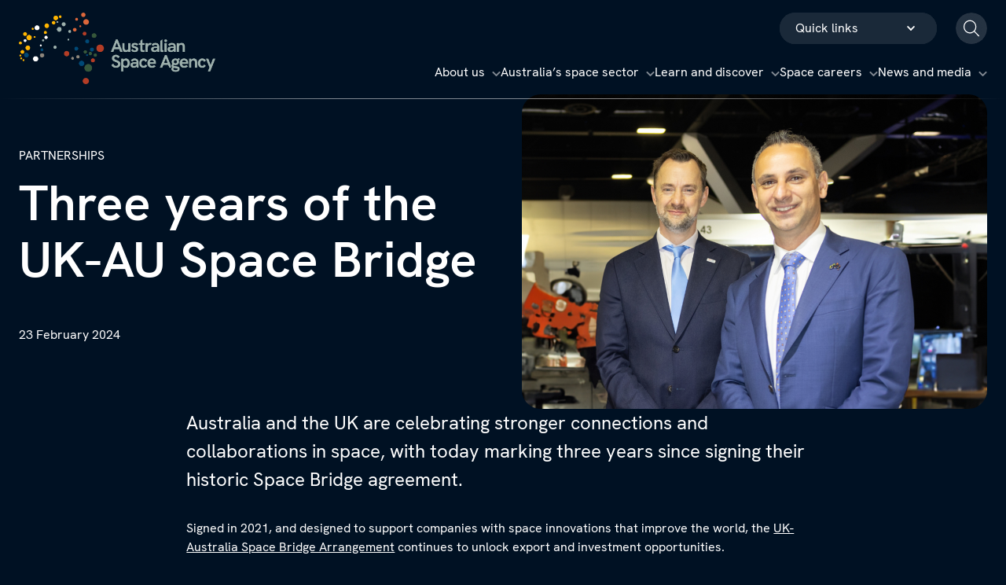

--- FILE ---
content_type: text/html; charset=UTF-8
request_url: https://www.space.gov.au/news-and-media/three-years-of-uk-au-space-bridge
body_size: 10605
content:
<!DOCTYPE html>
<html lang="en" dir="ltr">
  <head>
    <!-- Google tag (gtag.js) --> <script async src=https://www.googletagmanager.com/gtag/js?id=G-ZHVSS6GYQZ></script> <script> window.dataLayer = window.dataLayer || []; function gtag(){dataLayer.push(arguments);} gtag('js', new Date()); gtag('config', 'G-ZHVSS6GYQZ'); </script>
    <meta charset="utf-8" />
<script async src="https://www.googletagmanager.com/gtag/js?id=UA-1234567"></script>
<script>window.dataLayer = window.dataLayer || [];function gtag(){dataLayer.push(arguments)};gtag("js", new Date());gtag("set", "developer_id.dMDhkMT", true);gtag("config", "UA-1234567", {"groups":"default","anonymize_ip":true,"page_placeholder":"PLACEHOLDER_page_path"});gtag('config', 'G-0XT7NFV9ZS', {'name': 'govcms'}); gtag('govcms.send', 'pageview', {'anonymizeIp': true})</script>
<meta name="description" content="Australia and the United Kingdom recognise a stronger space partnership through its trade and investment initiative." />
<link rel="canonical" href="https://www.space.gov.au/news-and-media/three-years-of-uk-au-space-bridge" />
<meta name="Generator" content="Drupal 10 (http://drupal.org) + GovCMS (http://govcms.gov.au)" />
<meta name="MobileOptimized" content="width" />
<meta name="HandheldFriendly" content="true" />
<meta name="viewport" content="width=device-width, initial-scale=1, shrink-to-fit=no" />
<meta http-equiv="x-ua-compatible" content="ie=edge" />
<link rel="icon" href="/themes/custom/iconagency/favicon.png" type="image/png" />

    <title>Three years of the UK-AU Space Bridge | Australian Space Agency</title>
    <link rel="stylesheet" media="all" href="/sites/default/files/css/css_RVAktwGr47S9E0SR0SZrBO541-rsvaUzW57Xu-Xa7i4.css?delta=0&amp;language=en&amp;theme=iconagency&amp;include=eJxdy0EKxDAIAMAPSXxS0cSmQqJBk0N_v3tb2OvAsPvOHbQupgh1vD0m8L-aNwGtbtTF6ot9ONOAKU0Jbx1bolRaW91gUVD_3iexxVk0yk_KsXV4aD7SIN_cMpEp5QMrKDUV" />
<link rel="stylesheet" media="all" href="/sites/default/files/css/css_FZRUCkFMVYPws_V9lZH6QSFJH5XRVFHRHbvlE2ufyso.css?delta=1&amp;language=en&amp;theme=iconagency&amp;include=eJxdy0EKxDAIAMAPSXxS0cSmQqJBk0N_v3tb2OvAsPvOHbQupgh1vD0m8L-aNwGtbtTF6ot9ONOAKU0Jbx1bolRaW91gUVD_3iexxVk0yk_KsXV4aD7SIN_cMpEp5QMrKDUV" />
<link rel="stylesheet" media="print" href="/sites/default/files/css/css_OJANF6ZnQ23JMolxFPYWtcpXTCWbIMXxGTp9M65_jC8.css?delta=2&amp;language=en&amp;theme=iconagency&amp;include=eJxdy0EKxDAIAMAPSXxS0cSmQqJBk0N_v3tb2OvAsPvOHbQupgh1vD0m8L-aNwGtbtTF6ot9ONOAKU0Jbx1bolRaW91gUVD_3iexxVk0yk_KsXV4aD7SIN_cMpEp5QMrKDUV" />

    
  </head>
  <body class="layout-no-sidebars page-node-585 path-node node--type-news">
    <a href="#main-content" class="visually-hidden focusable skip-link">
      Skip to main content
    </a>
    
      <div class="dialog-off-canvas-main-canvas" data-off-canvas-main-canvas>
    <div id="page-wrapper">

	
<header id="header" class="header js-nav-scroll" role="banner" aria-label="Site header">
	
		<div class="container">
      <div class="row">
        <div class="col-7 col-lg-4 col-xl-3">
          	<a href="/" title="Home" rel="home" class="navbar-brand">
					<img src="/sites/default/files/asa-logo.png" alt="Home - Australian Space Agency logo"/>
				
	</a>


        </div>

        <div class="col-5 col-lg-8 col-xl-9 header-column">
                          <section class="row region region-secondary-menu">
    <nav
	role="navigation" aria-labelledby="block-secondarymenu-menu"  id="block-secondarymenu" class="settings-tray-editable block block-menu menu--secondary" data-drupal-settingstray="editable">
						
	<h3 class="visually-hidden" id="block-secondarymenu-menu">Quick links</h3>
	

				
            <ul block="block-secondarymenu" class="clearfix nav">
                    <li class="nav-item dropdown menu-item--expanded">
                <a href="" class="nav-link dropdown-toggle nav-link-" data-bs-toggle="dropdown" role="button" aria-expanded="false" data-bs-offset="0,-3">Quick links</a>

        

                              <ul class="dropdown-menu">
                    <li class="nav-item">
                          <a href="https://www.trybooking.com/eventlist/asdc" class="nav-link dropdown-item nav-link-https--wwwtrybookingcom-eventlist-asdc">Events — Australian Space Discovery Centre</a>
        

              </li>
                <li class="nav-item">
                          <a href="/permits-licences-and-authorisations" class="nav-link dropdown-item nav-link--permits-licences-and-authorisations" data-drupal-link-system-path="node/79">Permits, licences and authorisations</a>
        

              </li>
        </ul>
  
              </li>
        </ul>
  


	</nav>
<div class="col col-auto">
  <button class="btn btn--ghost btn-icon js-toggle-search" type="button" aria-expanded="false" aria-label="Search">
    <i class="fal fa-magnifying-glass"></i>
    <i class="fal fa-times hide"></i>
  </button>
</div>

<div class="views-exposed-form settings-tray-editable block block-views block-views-exposed-filter-blocksite-search-site-search" data-drupal-selector="views-exposed-form-site-search-site-search" id="block-exposedformsite-searchsite-search" data-drupal-settingstray="editable">

      <div class="header-search-form">
      <div class="container">
      
<form block="block-exposedformsite-searchsite-search" action="/search" method="get" id="views-exposed-form-site-search-site-search" accept-charset="UTF-8">
  <div class="row">
  



		<div class="js-form-item js-form-type-textfield form-type-textfield js-form-item-keywords form-item-keywords">
							<label for="edit-keywords">Search</label>
																		<input data-drupal-selector="edit-keywords" type="text" id="edit-keywords" name="keywords" value="" size="30" maxlength="128" class="form-control" />

																			</div>
	<div data-drupal-selector="edit-actions" class="form-actions js-form-wrapper form-wrapper" id="edit-actions"><button data-drupal-selector="edit-submit-site-search" type="submit" id="edit-submit-site-search" class="button js-form-submit form-submit btn btn-primary"><span class="icon-arrow large"></span><span class="sr-only">Submit search</span></button>

</div>

</div>

</form>

      </div>
    </div>
  
</div>

  </section>

          
          <div class="navbar navbar-expand-lg" id="navbar-main">
                          
              <div class="offcanvas offcanvas-end d-lg-none" id="collapsing-navbar" tabindex="-1">
                <div class="offcanvas-header flex-wrap">
                  

                  <button type="button" class="close-btn btn btn--ghost btn-icon" data-bs-dismiss="offcanvas" aria-label="Close navigation">
                    <i class="fal fa-times"></i>
                  </button>
                </div>
                <div class="offcanvas-body">
                  <div class="offcanvas-body-inner">
                      <section class="row region region-offcanvas">
    <nav
	role="navigation" aria-labelledby="block-mobile-menu-menu"  id="block-mobile-menu" class="settings-tray-editable block block-menu menu--megamenu" data-drupal-settingstray="editable">
						
	<h3 class="visually-hidden" id="block-mobile-menu-menu">Mobile Menu</h3>
	

				

							<ul block="block-mobile-menu" class="clearfix nav navbar-nav">
			
														                <li class="nav-item menu-item--expanded dropdown dropdown-item-about-the-agency">
                              
                      <a href="/about-the-agency" class="nav-link nav-link-about-the-agency" data-drupal-link-system-path="node/53">About us</a>
            <button class="dropdown-toggler" aria-label="About us sub-menu" aria-expanded="false">
              <span class="fas fa-chevron-right"></span>
            </button>
            
				      <ul class="dropdown-menu dropdown-level-1">
    
														                  <li class="dropdown-item popup-close d-lg-none">
            <button class="dropdown-closer">
              <span aria-hidden="false" class="fas fa-chevron-left">Back to</span>
              <span class="sr-only">Back to </span>
              About us
            </button>
          </li>

                <li class="dropdown-item dropdown-item-leadership">
                                                    
          
            <a href="/leadership" class="nav-link nav-link-leadership" data-drupal-link-system-path="node/46">            <span class="link-text">Leadership</span>
            <span class="far fa-long-arrow-right"></span>
            </a>
                  </li>
														                <li class="dropdown-item menu-item--expanded dropdown dropdown-item-our-partnerships">
                                                    
                      <a href="/our-partnerships" class="nav-link nav-link-our-partnerships" data-drupal-link-system-path="node/636">            <span class="link-text">Our partnerships</span>
            <span class="far fa-long-arrow-right"></span>
            </a>
            <button class="dropdown-toggler" aria-label="Our partnerships sub-menu" aria-expanded="false">
              <span class="fas fa-chevron-right"></span>
            </button>
            
				      <ul class="dropdown-menu dropdown-level-2">
    
														                  <li class="dropdown-item popup-close d-lg-none">
            <button class="dropdown-closer">
              <span aria-hidden="false" class="fas fa-chevron-left">Back to</span>
              <span class="sr-only">Back to </span>
              Our partnerships
            </button>
          </li>

                <li class="dropdown-item dropdown-item-international-partnerships">
                                                    
          
            <a href="/international-partnerships" title="International partnerships" class="nav-link nav-link-international-partnerships" data-drupal-link-system-path="node/637">            <span class="link-text">International partnerships</span>
            <span class="far fa-long-arrow-right"></span>
            </a>
                  </li>
														                <li class="dropdown-item dropdown-item-states-and-territories">
                                                    
          
            <a href="/states-and-territories" title="States and Territories " class="nav-link nav-link-states-and-territories" data-drupal-link-system-path="node/638">            <span class="link-text">States and Territories </span>
            <span class="far fa-long-arrow-right"></span>
            </a>
                  </li>
				
			</ul>
			
                  </li>
														                <li class="dropdown-item dropdown-item-responsibility-and-regulations">
                                                    
          
            <a href="/responsibility-and-regulations" class="nav-link nav-link-responsibility-and-regulations" data-drupal-link-system-path="node/769">            <span class="link-text">Responsibility and regulations</span>
            <span class="far fa-long-arrow-right"></span>
            </a>
                  </li>
														                <li class="dropdown-item dropdown-item-publications">
                                                    
          
            <a href="/publications" class="nav-link nav-link-publications" data-drupal-link-system-path="node/54">            <span class="link-text">Publications</span>
            <span class="far fa-long-arrow-right"></span>
            </a>
                  </li>
				
			</ul>
			
                  </li>
														                <li class="nav-item menu-item--expanded dropdown dropdown-item-australias-space-sector">
                              
                      <a href="/australias-space-sector" class="nav-link nav-link-australias-space-sector" data-drupal-link-system-path="node/42">Australia’s space sector</a>
            <button class="dropdown-toggler" aria-label="Australia’s space sector sub-menu" aria-expanded="false">
              <span class="fas fa-chevron-right"></span>
            </button>
            
				      <ul class="dropdown-menu dropdown-level-1">
    
														                  <li class="dropdown-item popup-close d-lg-none">
            <button class="dropdown-closer">
              <span aria-hidden="false" class="fas fa-chevron-left">Back to</span>
              <span class="sr-only">Back to </span>
              Australia’s space sector
            </button>
          </li>

                <li class="dropdown-item dropdown-itemhttps--wwwspacegovau-industry-showcase">
                                                    
          
            <a href="https://www.space.gov.au/industry-showcase" class="nav-link nav-linkhttps--wwwspacegovau-industry-showcase">            <span class="link-text">Industry showcase</span>
            <span class="far fa-long-arrow-right"></span>
            </a>
                  </li>
														                <li class="dropdown-item dropdown-item-iac-2025">
                                                    
          
            <a href="/iac-2025" class="nav-link nav-link-iac-2025" data-drupal-link-system-path="node/709">            <span class="link-text">IAC 2025</span>
            <span class="far fa-long-arrow-right"></span>
            </a>
                  </li>
														                <li class="dropdown-item menu-item--expanded dropdown dropdown-item-moon-to-mars-initiative">
                                                    
                      <a href="/moon-to-mars-initiative" class="nav-link nav-link-moon-to-mars-initiative" data-drupal-link-system-path="node/290">            <span class="link-text">Moon to Mars Initiative</span>
            <span class="far fa-long-arrow-right"></span>
            </a>
            <button class="dropdown-toggler" aria-label="Moon to Mars Initiative sub-menu" aria-expanded="false">
              <span class="fas fa-chevron-right"></span>
            </button>
            
				      <ul class="dropdown-menu dropdown-level-2">
    
														                  <li class="dropdown-item popup-close d-lg-none">
            <button class="dropdown-closer">
              <span aria-hidden="false" class="fas fa-chevron-left">Back to</span>
              <span class="sr-only">Back to </span>
              Moon to Mars Initiative
            </button>
          </li>

                <li class="dropdown-item dropdown-item-meet-roo-ver">
                                                    
          
            <a href="/meet-roo-ver" class="nav-link nav-link-meet-roo-ver" data-drupal-link-system-path="node/511">            <span class="link-text">Meet Roo-ver</span>
            <span class="far fa-long-arrow-right"></span>
            </a>
                  </li>
				
			</ul>
			
                  </li>
														                <li class="dropdown-item dropdown-item-grant-programs-and-support-opportunities">
                                                    
          
            <a href="/grant-programs-and-support-opportunities" class="nav-link nav-link-grant-programs-and-support-opportunities" data-drupal-link-system-path="node/643">            <span class="link-text">Grant programs and support opportunities</span>
            <span class="far fa-long-arrow-right"></span>
            </a>
                  </li>
														                <li class="dropdown-item dropdown-itemhttps--wwwspacegovau-australias-space-infrastructure">
                                                    
          
            <a href="https://www.space.gov.au/australias-space-infrastructure" class="nav-link nav-linkhttps--wwwspacegovau-australias-space-infrastructure">            <span class="link-text">Australia’s space infrastructure</span>
            <span class="far fa-long-arrow-right"></span>
            </a>
                  </li>
														                <li class="dropdown-item menu-item--collapsed dropdown-item-regulating-space-activities">
                                                    
          
            <a href="/regulating-space-activities" class="nav-link nav-link-regulating-space-activities" data-drupal-link-system-path="node/67">            <span class="link-text">Space activities</span>
            <span class="far fa-long-arrow-right"></span>
            </a>
                  </li>
				
			</ul>
			
                  </li>
														                <li class="nav-item menu-item--expanded dropdown dropdown-item-learn-and-discover">
                              
                      <a href="/learn-and-discover" class="nav-link nav-link-learn-and-discover" data-drupal-link-system-path="node/43">Learn and discover</a>
            <button class="dropdown-toggler" aria-label="Learn and discover sub-menu" aria-expanded="false">
              <span class="fas fa-chevron-right"></span>
            </button>
            
				      <ul class="dropdown-menu dropdown-level-1">
    
														                  <li class="dropdown-item popup-close d-lg-none">
            <button class="dropdown-closer">
              <span aria-hidden="false" class="fas fa-chevron-left">Back to</span>
              <span class="sr-only">Back to </span>
              Learn and discover
            </button>
          </li>

                <li class="dropdown-item menu-item--expanded dropdown dropdown-item-australian-space-discovery-centre">
                                                    
                      <a href="/australian-space-discovery-centre" class="nav-link nav-link-australian-space-discovery-centre" data-drupal-link-system-path="node/50">            <span class="link-text">Australian Space Discovery Centre</span>
            <span class="far fa-long-arrow-right"></span>
            </a>
            <button class="dropdown-toggler" aria-label="Australian Space Discovery Centre sub-menu" aria-expanded="false">
              <span class="fas fa-chevron-right"></span>
            </button>
            
				      <ul class="dropdown-menu dropdown-level-2">
    
														                  <li class="dropdown-item popup-close d-lg-none">
            <button class="dropdown-closer">
              <span aria-hidden="false" class="fas fa-chevron-left">Back to</span>
              <span class="sr-only">Back to </span>
              Australian Space Discovery Centre
            </button>
          </li>

                <li class="dropdown-item dropdown-item-plan-your-visit">
                                                    
          
            <a href="/plan-your-visit" class="nav-link nav-link-plan-your-visit" data-drupal-link-system-path="node/51">            <span class="link-text">Opening hours</span>
            <span class="far fa-long-arrow-right"></span>
            </a>
                  </li>
														                <li class="dropdown-item dropdown-item-visitor-information">
                                                    
          
            <a href="/visitor-information" class="nav-link nav-link-visitor-information" data-drupal-link-system-path="node/288">            <span class="link-text">Visitor information</span>
            <span class="far fa-long-arrow-right"></span>
            </a>
                  </li>
														                <li class="dropdown-item dropdown-item-space-education">
                                                    
          
            <a href="/space-education" class="nav-link nav-link-space-education" data-drupal-link-system-path="node/314">            <span class="link-text">Space education</span>
            <span class="far fa-long-arrow-right"></span>
            </a>
                  </li>
				
			</ul>
			
                  </li>
														                <li class="dropdown-item dropdown-item-meet-katherine-bennell-pegg">
                                                    
          
            <a href="/meet-katherine-bennell-pegg" class="nav-link nav-link-meet-katherine-bennell-pegg" data-drupal-link-system-path="node/727">            <span class="link-text">Meet Katherine Bennell-Pegg</span>
            <span class="far fa-long-arrow-right"></span>
            </a>
                  </li>
														                <li class="dropdown-item menu-item--expanded dropdown dropdown-itemhttps--wwwspacegovau-why-space-matters">
                                                    
                      <a href="https://www.space.gov.au/why-space-matters" class="nav-link nav-linkhttps--wwwspacegovau-why-space-matters">            <span class="link-text">Why Space Matters</span>
            <span class="far fa-long-arrow-right"></span>
            </a>
            <button class="dropdown-toggler" aria-label="Why Space Matters sub-menu" aria-expanded="false">
              <span class="fas fa-chevron-right"></span>
            </button>
            
				      <ul class="dropdown-menu dropdown-level-2">
    
														                  <li class="dropdown-item popup-close d-lg-none">
            <button class="dropdown-closer">
              <span aria-hidden="false" class="fas fa-chevron-left">Back to</span>
              <span class="sr-only">Back to </span>
              Why Space Matters
            </button>
          </li>

                <li class="dropdown-item dropdown-item-space-has-the-answers">
                                                    
          
            <a href="/space-has-the-answers" class="nav-link nav-link-space-has-the-answers" data-drupal-link-system-path="node/695">            <span class="link-text">Space has the Answers</span>
            <span class="far fa-long-arrow-right"></span>
            </a>
                  </li>
				
			</ul>
			
                  </li>
														                <li class="dropdown-item menu-item--expanded dropdown dropdown-item-downloadable-resources-and-activities">
                                                    
                      <a href="/downloadable-resources-and-activities" class="nav-link nav-link-downloadable-resources-and-activities" data-drupal-link-system-path="node/331">            <span class="link-text">Downloadable resources and activities</span>
            <span class="far fa-long-arrow-right"></span>
            </a>
            <button class="dropdown-toggler" aria-label="Downloadable resources and activities sub-menu" aria-expanded="false">
              <span class="fas fa-chevron-right"></span>
            </button>
            
				      <ul class="dropdown-menu dropdown-level-2">
    
														                  <li class="dropdown-item popup-close d-lg-none">
            <button class="dropdown-closer">
              <span aria-hidden="false" class="fas fa-chevron-left">Back to</span>
              <span class="sr-only">Back to </span>
              Downloadable resources and activities
            </button>
          </li>

                <li class="dropdown-item dropdown-item-australians-in-space">
                                                    
          
            <a href="/australians-in-space" class="nav-link nav-link-australians-in-space" data-drupal-link-system-path="node/619">            <span class="link-text">Australians in space</span>
            <span class="far fa-long-arrow-right"></span>
            </a>
                  </li>
														                <li class="dropdown-item dropdown-item-about-the-agency-publications-australian-space-milestones">
                                                    
          
            <a href="/about-the-agency/publications/australian-space-milestones" class="nav-link nav-link-about-the-agency-publications-australian-space-milestones" data-drupal-link-system-path="node/773">            <span class="link-text">Australian space milestones</span>
            <span class="far fa-long-arrow-right"></span>
            </a>
                  </li>
				
			</ul>
			
                  </li>
				
			</ul>
			
                  </li>
														                <li class="nav-item menu-item--expanded dropdown dropdown-item-space-careers">
                              
                      <a href="/space-careers" class="nav-link nav-link-space-careers" data-drupal-link-system-path="node/44">Space careers</a>
            <button class="dropdown-toggler" aria-label="Space careers sub-menu" aria-expanded="false">
              <span class="fas fa-chevron-right"></span>
            </button>
            
				      <ul class="dropdown-menu dropdown-level-1">
    
														                  <li class="dropdown-item popup-close d-lg-none">
            <button class="dropdown-closer">
              <span aria-hidden="false" class="fas fa-chevron-left">Back to</span>
              <span class="sr-only">Back to </span>
              Space careers
            </button>
          </li>

                <li class="dropdown-item dropdown-item-people-in-the-space-sector">
                                                    
          
            <a href="/people-in-the-space-sector" class="nav-link nav-link-people-in-the-space-sector" data-drupal-link-system-path="node/201">            <span class="link-text">People in the space sector</span>
            <span class="far fa-long-arrow-right"></span>
            </a>
                  </li>
														                <li class="dropdown-item dropdown-item-careers-in-space-booklet">
                                                    
          
            <a href="/careers-in-space-booklet" class="nav-link nav-link-careers-in-space-booklet" data-drupal-link-system-path="node/499">            <span class="link-text">Booklet | Careers in space</span>
            <span class="far fa-long-arrow-right"></span>
            </a>
                  </li>
														                <li class="dropdown-item dropdown-item-job-roles-and-career-pathways">
                                                    
          
            <a href="/job-roles-and-career-pathways" class="nav-link nav-link-job-roles-and-career-pathways" data-drupal-link-system-path="node/317">            <span class="link-text">Job roles and career pathways</span>
            <span class="far fa-long-arrow-right"></span>
            </a>
                  </li>
				
			</ul>
			
                  </li>
														                <li class="nav-item menu-item--expanded dropdown dropdown-item-news-and-media">
                              
                      <a href="/news-and-media" class="nav-link nav-link-news-and-media" data-drupal-link-system-path="node/45">News and media</a>
            <button class="dropdown-toggler" aria-label="News and media sub-menu" aria-expanded="false">
              <span class="fas fa-chevron-right"></span>
            </button>
            
				      <ul class="dropdown-menu dropdown-level-1">
    
														                  <li class="dropdown-item popup-close d-lg-none">
            <button class="dropdown-closer">
              <span aria-hidden="false" class="fas fa-chevron-left">Back to</span>
              <span class="sr-only">Back to </span>
              News and media
            </button>
          </li>

                <li class="dropdown-item dropdown-item-news">
                                                    
          
            <a href="/news" class="nav-link nav-link-news" data-drupal-link-system-path="node/39">            <span class="link-text">Latest news</span>
            <span class="far fa-long-arrow-right"></span>
            </a>
                  </li>
														                <li class="dropdown-item dropdown-item-contact-us">
                                                    
          
            <a href="/contact-us" class="nav-link nav-link-contact-us" data-drupal-link-system-path="node/335">            <span class="link-text">Media enquiries</span>
            <span class="far fa-long-arrow-right"></span>
            </a>
                  </li>
														                <li class="dropdown-item dropdown-itemhttps--commsspacegovau-australian-space-agency-subscribe">
                                                    
          
            <a href="https://comms.space.gov.au/australian-space-agency-subscribe" class="nav-link nav-linkhttps--commsspacegovau-australian-space-agency-subscribe">            <span class="link-text">Subscribe to the Agency newsletter</span>
            <span class="far fa-long-arrow-right"></span>
            </a>
                  </li>
				
			</ul>
			
                  </li>
				
			</ul>
			


	</nav>

  </section>

                  </div>
                </div>
              </div>

              <div class="d-none d-lg-block w-100">
                  <nav
	role="navigation" aria-labelledby="block-megamenu-menu"  id="block-megamenu" class="settings-tray-editable block block-menu menu--megamenu" data-drupal-settingstray="editable">
						
	<h3 class="visually-hidden" id="block-megamenu-menu">Mega menu</h3>
	

				

      <ul class="menu menu-level-0">
                        
          <li class="menu-item menu-item--expanded">
                          <a href="/about-the-agency" tabindex="0" class="menu-item--expanded-with-link" data-drupal-link-system-path="node/53">About us</a>

                            <button tabindex="0" class="megamenu-expand-button" aria-expanded="false">
                <span class="sr-only">Expand submenu for "About us"</span>
                <i class="fa-chevron-down" aria-hidden="true"></i>
              </button>
              
              <div class="mega-menu-submenu-0">
                <div class="container">                  <div class="container--inner">
                                                                                                          <div class="menu--block">
                        <h2>About us</h2>

<p>The Agency coordinates civil space matters across government and supports the growth and transformation of Australia’s space industry.</p>

                      </div>
                    
                    
                    

                                          
  <div class="menu--container">    <ul class="menu menu-level-1">
                        
          <li class="menu-item">
                          <a href="/leadership" data-drupal-link-system-path="node/46">Leadership</a>
                      </li>
                                
          <li class="menu-item menu-item--expanded">
                          <a href="/our-partnerships" tabindex="0" class="menu-item--expanded-with-link" data-drupal-link-system-path="node/636">Our partnerships</a>

              
              <div class="mega-menu-submenu-1">
                                  <div class="container--inner">
                                        
                    
                    

                                          
      <ul class="menu menu-level-2">
                        
          <li class="menu-item">
                          <a href="/international-partnerships" title="International partnerships" data-drupal-link-system-path="node/637">International partnerships</a>
                      </li>
                                
          <li class="menu-item">
                          <a href="/states-and-territories" title="States and Territories " data-drupal-link-system-path="node/638">States and Territories </a>
                      </li>
                  </ul>
  
                    
                                                          </div>
                              </div>
                      </li>
                                
          <li class="menu-item">
                          <a href="/responsibility-and-regulations" data-drupal-link-system-path="node/769">Responsibility and regulations</a>
                      </li>
                                
          <li class="menu-item">
                          <a href="/publications" data-drupal-link-system-path="node/54">Publications</a>
                      </li>
                  </ul>
  </div>
                    
                                                          </div>
                </div>              </div>
                      </li>
                                
          <li class="menu-item menu-item--expanded">
                          <a href="/australias-space-sector" tabindex="0" class="menu-item--expanded-with-link" data-drupal-link-system-path="node/42">Australia’s space sector</a>

                            <button tabindex="0" class="megamenu-expand-button" aria-expanded="false">
                <span class="sr-only">Expand submenu for "Australia’s space sector"</span>
                <i class="fa-chevron-down" aria-hidden="true"></i>
              </button>
              
              <div class="mega-menu-submenu-0">
                <div class="container">                  <div class="container--inner">
                                                                                                          <div class="menu--block">
                        <h2>Space sector</h2>

<p>Space technologies and services – such as emergency management, weather forecasting, internet access and GPS – benefit all Australians.</p>

                      </div>
                    
                    
                    

                                          
  <div class="menu--container">    <ul class="menu menu-level-1">
                        
          <li class="menu-item">
                          <a href="https://www.space.gov.au/industry-showcase">Industry showcase</a>
                      </li>
                                
          <li class="menu-item">
                          <a href="/iac-2025" data-drupal-link-system-path="node/709">IAC 2025</a>
                      </li>
                                
          <li class="menu-item menu-item--expanded">
                          <a href="/moon-to-mars-initiative" tabindex="0" class="menu-item--expanded-with-link" data-drupal-link-system-path="node/290">Moon to Mars Initiative</a>

              
              <div class="mega-menu-submenu-1">
                                  <div class="container--inner">
                                        
                    
                    

                                          
      <ul class="menu menu-level-2">
                        
          <li class="menu-item">
                          <a href="/meet-roo-ver" data-drupal-link-system-path="node/511">Meet Roo-ver</a>
                      </li>
                  </ul>
  
                    
                                                          </div>
                              </div>
                      </li>
                                
          <li class="menu-item">
                          <a href="/grant-programs-and-support-opportunities" data-drupal-link-system-path="node/643">Grant programs and support opportunities</a>
                      </li>
                                
          <li class="menu-item">
                          <a href="https://www.space.gov.au/australias-space-infrastructure">Australia’s space infrastructure</a>
                      </li>
                                
          <li class="menu-item menu-item--collapsed">
                          <a href="/regulating-space-activities" data-drupal-link-system-path="node/67">Space activities</a>
                      </li>
                  </ul>
  </div>
                    
                                                          </div>
                </div>              </div>
                      </li>
                                
          <li class="menu-item menu-item--expanded">
                          <a href="/learn-and-discover" tabindex="0" class="menu-item--expanded-with-link" data-drupal-link-system-path="node/43">Learn and discover</a>

                            <button tabindex="0" class="megamenu-expand-button" aria-expanded="false">
                <span class="sr-only">Expand submenu for "Learn and discover"</span>
                <i class="fa-chevron-down" aria-hidden="true"></i>
              </button>
              
              <div class="mega-menu-submenu-0">
                <div class="container">                  <div class="container--inner">
                                                                                                          <div class="menu--block">
                        <h2>Learn and discover</h2>

<p>Find out all the ways we can help you learn about space and inspire young people at home and in the classroom.</p>

                      </div>
                    
                    
                    

                                          
  <div class="menu--container">    <ul class="menu menu-level-1">
                        
          <li class="menu-item menu-item--expanded">
                          <a href="/australian-space-discovery-centre" tabindex="0" class="menu-item--expanded-with-link" data-drupal-link-system-path="node/50">Australian Space Discovery Centre</a>

              
              <div class="mega-menu-submenu-1">
                                  <div class="container--inner">
                                        
                    
                    

                                          
      <ul class="menu menu-level-2">
                        
          <li class="menu-item">
                          <a href="/plan-your-visit" data-drupal-link-system-path="node/51">Opening hours</a>
                      </li>
                                
          <li class="menu-item">
                          <a href="/visitor-information" data-drupal-link-system-path="node/288">Visitor information</a>
                      </li>
                                
          <li class="menu-item">
                          <a href="/space-education" data-drupal-link-system-path="node/314">Space education</a>
                      </li>
                  </ul>
  
                    
                                                          </div>
                              </div>
                      </li>
                                
          <li class="menu-item">
                          <a href="/meet-katherine-bennell-pegg" data-drupal-link-system-path="node/727">Meet Katherine Bennell-Pegg</a>
                      </li>
                                
          <li class="menu-item menu-item--expanded">
                          <a href="https://www.space.gov.au/why-space-matters" tabindex="0" class="menu-item--expanded-with-link">Why Space Matters</a>

              
              <div class="mega-menu-submenu-1">
                                  <div class="container--inner">
                                        
                    
                    

                                          
      <ul class="menu menu-level-2">
                        
          <li class="menu-item">
                          <a href="/space-has-the-answers" data-drupal-link-system-path="node/695">Space has the Answers</a>
                      </li>
                  </ul>
  
                    
                                                          </div>
                              </div>
                      </li>
                                
          <li class="menu-item menu-item--expanded">
                          <a href="/downloadable-resources-and-activities" tabindex="0" class="menu-item--expanded-with-link" data-drupal-link-system-path="node/331">Downloadable resources and activities</a>

              
              <div class="mega-menu-submenu-1">
                                  <div class="container--inner">
                                        
                    
                    

                                          
      <ul class="menu menu-level-2">
                        
          <li class="menu-item">
                          <a href="/australians-in-space" data-drupal-link-system-path="node/619">Australians in space</a>
                      </li>
                                
          <li class="menu-item">
                          <a href="/about-the-agency/publications/australian-space-milestones" data-drupal-link-system-path="node/773">Australian space milestones</a>
                      </li>
                  </ul>
  
                    
                                                          </div>
                              </div>
                      </li>
                  </ul>
  </div>
                    
                                                          </div>
                </div>              </div>
                      </li>
                                
          <li class="menu-item menu-item--expanded">
                          <a href="/space-careers" tabindex="0" class="menu-item--expanded-with-link" data-drupal-link-system-path="node/44">Space careers</a>

                            <button tabindex="0" class="megamenu-expand-button" aria-expanded="false">
                <span class="sr-only">Expand submenu for "Space careers"</span>
                <i class="fa-chevron-down" aria-hidden="true"></i>
              </button>
              
              <div class="mega-menu-submenu-0">
                <div class="container">                  <div class="container--inner">
                                                                                                          <div class="menu--block">
                        <h2>Space careers</h2><p>Discover the stories, skills and practical first steps to plan a future in Australia’s space industry.</p>
                      </div>
                    
                    
                    

                                          
  <div class="menu--container">    <ul class="menu menu-level-1">
                        
          <li class="menu-item">
                          <a href="/people-in-the-space-sector" data-drupal-link-system-path="node/201">People in the space sector</a>
                      </li>
                                
          <li class="menu-item">
                          <a href="/careers-in-space-booklet" data-drupal-link-system-path="node/499">Booklet | Careers in space</a>
                      </li>
                                
          <li class="menu-item">
                          <a href="/job-roles-and-career-pathways" data-drupal-link-system-path="node/317">Job roles and career pathways</a>
                      </li>
                  </ul>
  </div>
                    
                                                          </div>
                </div>              </div>
                      </li>
                                
          <li class="menu-item menu-item--expanded">
                          <a href="/news-and-media" tabindex="0" class="menu-item--expanded-with-link" data-drupal-link-system-path="node/45">News and media</a>

                            <button tabindex="0" class="megamenu-expand-button" aria-expanded="false">
                <span class="sr-only">Expand submenu for "News and media"</span>
                <i class="fa-chevron-down" aria-hidden="true"></i>
              </button>
              
              <div class="mega-menu-submenu-0">
                <div class="container">                  <div class="container--inner">
                                                                                                          <div class="menu--block">
                        <h2>News and media</h2><div class="offset-lg-2 max-w-sm"><p><span>Keep up to date with Australia's space sector and the work of the Australian Space Agency.&nbsp;</span></p></div>
                      </div>
                    
                    
                    

                                          
  <div class="menu--container">    <ul class="menu menu-level-1">
                        
          <li class="menu-item">
                          <a href="/news" data-drupal-link-system-path="node/39">Latest news</a>
                      </li>
                                
          <li class="menu-item">
                          <a href="/contact-us" data-drupal-link-system-path="node/335">Media enquiries</a>
                      </li>
                                
          <li class="menu-item">
                          <a href="https://comms.space.gov.au/australian-space-agency-subscribe">Subscribe to the Agency newsletter</a>
                      </li>
                  </ul>
  </div>
                    
                                                          </div>
                </div>              </div>
                      </li>
                  </ul>
  




	</nav>


              </div>
            
                      </div>

          <button class="navbar-toggler collapsed d-lg-none btn btn--ghost btn-icon" type="button" data-bs-toggle="offcanvas" data-bs-target="#collapsing-navbar" aria-controls="collapsing-navbar" aria-expanded="false" aria-label="Toggle navigation">
            <i class="fa-regular fa-bars"></i>
          </button>
        </div>
      </div>
    </div>

	</header>

	<div id="main-wrapper" class="layout-main-wrapper">

					<div class="banner-wrapper">
				  <section class="region region-banner">
    

<section class="hero hero__news">
  <div class="container">
    <div class="row min-vh-40">
      <div class="col-lg-6 my-auto">
        <div class="mb-4">PARTNERSHIPS</div>
        
        <h1 class="title">	Three years of the UK-AU Space Bridge
</h1>
        <p class="">23 February 2024</p>
      </div>
              <div class="col-lg-6 my-auto">
          <div class="hero--image">
            <img src="/sites/default/files/styles/news_hero/public/media-images/2024-02/Untitled%20design%20%2878%29.png?itok=HCQui4V1" alt="	Three years of the UK-AU Space Bridge
" />

          </div>
        </div>
          </div>
  </div>
</section>


  </section>

			</div>
		
					<div id="main" class="main">
				
				<div class="row-offcanvas row-offcanvas-left">
										<main class="main-content col order-last" id="content" role="main">
						<a id="main-content" tabindex="-1"></a>
						  <div data-drupal-messages-fallback class="hidden"></div><div id="block-mainpagecontent" class="container block block-system block-system-main-block">
  
    
      <div class="content">
      

<article class="node node--type-news node--promoted node--view-mode-full clearfix">
	
		

	<div class="node__content clearfix">
		
<section class="field field--name-body field--type-text-with-summary field--label-above section section-intro container">
	<div class="row">
		<div class="col-xl-8 offset-xl-2">
          <p>Australia and the UK are celebrating stronger connections and collaborations in space, with today marking three years since signing their historic Space Bridge agreement.</p>
<p>Signed in 2021, and designed to support companies with space innovations that improve the world, the <a href="https://www.space.gov.au/about-agency/publications/uk-australia-space-bridge-framework-arrangement">UK-Australia Space Bridge Arrangement</a> continues to unlock export and investment opportunities.</p>
<p>Major achievements from the partnership include investment through the <a href="https://www.gov.uk/government/news/pioneering-worldwide-space-partnerships-to-boost-uk-innovation">International Bilateral Fund</a> and a <a href="https://sa.catapult.org.uk/space-capabilities-catalogue/#2">Supply Chain Mapping Tool</a> to identify opportunities for collaboration and growth.</p>
<p>Australia and the UK have a number of space industry hubs and clusters that can support individuals or companies to work in Australia or the UK. A directory of these ‘soft landing zones’ can be requested by email to <a href="mailto:SpaceBridgeUK-AU@austrade.gov.au">SpaceBridgeUK-AU@austrade.gov.au</a>.</p>
<p>Head of the Australian Space Agency, Enrico Palermo, says the partnership supports space sector growth in applications that positively impact our planet.</p>
<p>“Space Bridge activities are demonstrating how working together in space drives outcomes across our economies.” Mr Palermo said,&nbsp;pictured above along with UK Space Agency CEO Dr Paul Bate (left).&nbsp;</p>
<p>“In three years,&nbsp;this partnership has driven investment and established new connections that are helping our respective space sectors develop applications that benefit life on Earth.”</p>
<figure role="group" class="caption caption-drupal-media">
<div>
  
  
			          <img loading="lazy" src="/sites/default/files/styles/wide/public/media-images/2024-01/DSC01036.JPG?itok=mHy8A8tT" width="1920" height="1280" alt="A group of people" class="image-style-wide">



			
</div>
<figcaption>A delegation from the UKs space visited the Australian Space Agency in 2023.&nbsp;&nbsp;</figcaption>
</figure>

        </div>
  </div>
</section>
		<div class="paragraph paragraph--type--section-3-col paragraph--view-mode--default section" id="paragraph-id-2928">
					<div class="container">
										<div class="row">
					<div class="col-md-4">	  <div class="paragraph paragraph--type--text paragraph--view-mode--default section section--text">
            
			        <h2>Snapshot</h2>

			
      </div>

</div>
					<div class="col-md-4">	  <div class="paragraph paragraph--type--text paragraph--view-mode--default section section--text">
            
			        <p>The UK-Australia Space Bridge was signed on 23 February 2021. It is an agreement between:</p>
<ul>
<li>the Australian Space Agency</li>
<li>the UK Space Agency</li>
<li>Austrade</li>
<li>the UK Department for International Trade.</li>
</ul>

			
      </div>

</div>
					<div class="col-md-4">	  <div class="paragraph paragraph--type--text paragraph--view-mode--default section section--text">
            
			        <p><a>The agreement sets a framework for increased space cooperation between the UK and Australia. It covers four main areas:</a></p>
<ul>
<li>government-to-government collaboration on space programs and technology</li>
<li>space regulation</li>
<li>trade and investment</li>
<li>research and education.</li>
</ul>

			
      </div>

</div>
				</div>
			
						</div>
			</div>

		<div class="paragraph paragraph--type--section-3-col paragraph--view-mode--default section" id="paragraph-id-2932">
					<div class="container">
										<div class="row">
					<div class="col-md-4">	  <div class="paragraph paragraph--type--text paragraph--view-mode--default section section--text">
            
			        <h2>Milestones</h2>

			
      </div>

</div>
					<div class="col-md-4">	  <div class="paragraph paragraph--type--text paragraph--view-mode--default section section--text">
            
			        <p>&nbsp;</p>
<p>1. Delegations from both Australia and the UK have travelled respectively to explore commercial partnerships.</p>
<p>&nbsp;</p>
<p>2. <a href="https://gravitychallenge.space/">Deloitte's GRAVITY Challenge</a> has been generating innovative ideas to tackle real-world issues.&nbsp;</p>

			
      </div>

</div>
					<div class="col-md-4">	  <div class="paragraph paragraph--type--text paragraph--view-mode--default section section--text">
            
			        <p>3. The&nbsp;<a href="https://sa.catapult.org.uk/space-capabilities-catalogue/#2"><strong>Supply Chain Mapping Tool</strong></a>&nbsp;was launched by the UK’s Satellite Applications Catapult, the UK Government, and Australia’s SmartSat CRC to develop capabilities and foster collaboration.</p>
<p>4. A&nbsp;number of Australian space companies are now opening up new offices in the UK and Australia.</p>
<p>5. As part of a bilateral space cooperation initiative, three Australian students have completed the Airbus Space Internship program in the UK.</p>

			
      </div>

</div>
				</div>
			
						</div>
			</div>

		<div class="paragraph paragraph--type--section-2-col paragraph--view-mode--default" id="paragraph-id-2937">
					<div class="container">
										<div class="row">
					<div class="col-12 col-md-6 col-lg-6">		<section class="section section-accordion paragraph paragraph--type--accordion-group paragraph--view-mode--default" id="paragraph-id-2934">
    <div class="container">
      <div class="row">
                <div class="col-xl-8 offset-xl-2">
          <h2 class="section-title">International Bilateral Fund</h2>
          <p class="section-description"></p>
        </div>
                        <div class="col-xl-8 offset-xl-2 mt-4">
          <p>The first phase of grants under the UK’s £20 million (approx. A$40 million) International Bilateral Fund to develop cutting-edge technologies that will advance global space capabilities included eight partnerships between the UK and Australian space sector organisations:</p>

        </div>
              </div>
      <div class="row">
        <div class="col-xl-8 offset-xl-2">
                  	


<section class="paragraph paragraph--type--accordion paragraph--view-mode--default">
			<button class="accordion-toggler" data-bs-toggle="collapse" data-bs-target="#accordion-content-2933" aria-expanded="" aria-controls="accordion-content-2933">
			<span class="accordion-title">
				Expand to read more
			</span>
			<span class="accordion-indicator">
				<i class="fa-light fa-plus"></i>
				<i class="fa-light fa-minus"></i>
			</span>
		</button>
		<div id="accordion-content-2933" class="collapse " aria-labelledby="accordion-content-header-2933"  data-bs-parent="#paragraph-id-2934">
			<div class="content">
			
			        <ul>
<li>Development of a novel approach to lunar regolith sampling – University of Glasgow and <strong>Australian Remote Operations for Space and Earth Consortium</strong></li>
<li>Complementary use of different sensing technologies to increase coverage - Deimos Space Ltd, SJE Space Ltd, <strong>Silentium Defence Trading</strong> and Exa Research</li>
<li>Developing a new quality assurance platform for EO data - Telespazio UK, <strong>Symbios Communications</strong>, and the <strong>National Physical Laboratory</strong></li>
<li>Autonomous agriculture to support space exploration - Vertical Future Ltd, University of Cambridge, <strong>University of Adelaide,</strong> Axiom Space, and <strong>Saber Astronautics </strong></li>
<li>Creation of an integrated ground-to-space national water quality monitoring system - Surrey Satellite Technology Ltd, Assimilia, RALSpace, <strong>CSIRO Space and Astronomy and Smartsat CRC</strong></li>
<li>Development of fluorescent deep space petri pods – University of Exeter and University of Leister and an international coalition including <strong>Australia</strong>.</li>
<li>Using Earth Observation, climate and weather data to predict and manage biosecurity risks - Assimila Biosecurity Ltd x <strong>Cervantes Agritech Pty Ltd and CABI </strong></li>
<li>Responsive in-orbit inspection service - D-Orbit x <strong>High Earth Orbit Robotics Pty Ltd</strong></li>
</ul>

			
			</div>
		</div>
	</section>


                </div>
      </div>
    </div>
	</section>

</div>
					<div class="col-12 col-md-6 col-lg-6">		<section class="section section-accordion paragraph paragraph--type--accordion-group paragraph--view-mode--default" id="paragraph-id-2936">
    <div class="container">
      <div class="row">
                <div class="col-xl-8 offset-xl-2">
          <h2 class="section-title">Research investments</h2>
          <p class="section-description"></p>
        </div>
                        <div class="col-xl-8 offset-xl-2 mt-4">
          <p>In 2021, Australia’s SmartSat CRC, the UK Science and Innovation Network and the UK Satellite Applications Catapult jointly contributed A$500,000 to fund UK-Australian research projects. The five projects explored and advanced satellite technologies for a range of uses:</p>

        </div>
              </div>
      <div class="row">
        <div class="col-xl-8 offset-xl-2">
                  	


<section class="paragraph paragraph--type--accordion paragraph--view-mode--default">
			<button class="accordion-toggler" data-bs-toggle="collapse" data-bs-target="#accordion-content-2935" aria-expanded="" aria-controls="accordion-content-2935">
			<span class="accordion-title">
				Expand to read more
			</span>
			<span class="accordion-indicator">
				<i class="fa-light fa-plus"></i>
				<i class="fa-light fa-minus"></i>
			</span>
		</button>
		<div id="accordion-content-2935" class="collapse " aria-labelledby="accordion-content-header-2935"  data-bs-parent="#paragraph-id-2936">
			<div class="content">
			
			        <ul>
<li>Antarctic Sea ice detection</li>
<li>Plant breeding programs and agricultural yield forecasting</li>
<li>Preventing cyber-attacks on future financial encryption services</li>
<li>Improving the stability of next-generation satellite communication links under changing weather conditions</li>
<li>Establishing commercial opportunities for Earth Observation calibration and validation facilities for upcoming missions.</li>
</ul>

			
			</div>
		</div>
	</section>


                </div>
      </div>
    </div>
	</section>

</div>
				</div>
			
						</div>
			</div>


	</div>

	
</article>

    </div>
  </div>


					</main>
									</div>
			</div>
		
		<div
			class="enlarge-image-container">
			<div class="enlarge-image-wrapper">
				<button id="close-enlarge-image-btn">Close<svg width="24" height="24" viewBox="0 0 24 24" fill="none" xmlns="http://www.w3.org/2000/svg">
<path d="M18 6L6 18M17.5 6.49999L6.49999 17.5M6.49999 6.49999L17.5 17.5M6 6L18 18" stroke="white" stroke-width="1.5" stroke-linecap="square" stroke-linejoin="round"/>
</svg>
</button>
				<div
					class="enlarge-image-swiper">
					<div class="enlarge-swiper-button-prev">
						<svg width="34" height="34" viewbox="0 0 34 34" fill="none" xmlns="http://www.w3.org/2000/svg">
							<g clip-path="url(#clip0_2060_1099)">
								<path d="M24.0711 17H9.92893" stroke="#030B10" stroke-width="2" stroke-linecap="round" stroke-linejoin="round"/>
								<path d="M17 9.92889L9.92893 17L17 24.071" stroke="#030B10" stroke-width="2" stroke-linecap="round" stroke-linejoin="round"/>
							</g>
							<defs>
								<clipPath id="clip0_2060_1099">
									<rect width="24" height="24" fill="white" transform="matrix(-0.707107 0.707107 0.707107 0.707107 17 0.0294189)"/>
								</clipPath>
							</defs>
						</svg>
					</div>
					<div class="swiper-wrapper"></div>

						<div class="enlarge-swiper-button-next"> <svg width="34" height="34" viewbox="0 0 34 34" fill="none" xmlns="http://www.w3.org/2000/svg">
							<g clip-path="url(#clip0_2060_1102)">
								<path d="M9.92893 17H24.0711" stroke="#030B10" stroke-width="2" stroke-linecap="round" stroke-linejoin="round"/>
								<path d="M17 9.92889L24.0711 17L17 24.071" stroke="#030B10" stroke-width="2" stroke-linecap="round" stroke-linejoin="round"/>
							</g>
							<defs>
								<clipPath id="clip0_2060_1102">
									<rect width="24" height="24" fill="white" transform="translate(17 0.0294189) rotate(45)"/>
								</clipPath>
							</defs>
						</svg>
					</div>
				</div>
			</div>
		</div>
	</div>

	<footer id="footer" class="site-footer">
	
					<div class="top-footer footer-first">
        <a href="#main-wrapper" class="icon-arrow-up">
          <span class="sr-only">Scroll up to page title</span>
        </a>
				<div class="container">
          <div class="row">
            <div class="col-md-4">
					      <section class="region region-footer-first">
    <nav
	role="navigation" aria-labelledby="block-topfooter-menu"  id="block-topfooter" class="settings-tray-editable block block-menu menu--top-footer" data-drupal-settingstray="editable">
						
	<h3 class="visually-hidden" id="block-topfooter-menu">Top footer</h3>
	

				
              <ul block="block-topfooter" class="clearfix nav">
                    <li class="nav-item">
                <a href="/contact-us" class="nav-link nav-link--contact-us" data-drupal-link-system-path="node/335">Contact us</a>
              </li>
                <li class="nav-item">
                <a href="/merchandise" class="nav-link nav-link--merchandise" data-drupal-link-system-path="node/328">Merchandise</a>
              </li>
                <li class="nav-item">
                <a href="https://industrycareers.nga.net.au" class="nav-link nav-link-https--industrycareersnganetau">Careers at the Agency</a>
              </li>
        </ul>
  


	</nav>

  </section>

            </div>
            <div class="col-md-4">
					      <section class="region region-footer-second">
    <div id="block-stayuptodatewithournewsletters" class="settings-tray-editable block block-block-content block-block-content540fc760-b477-4413-a0eb-32639913b306" data-drupal-settingstray="editable">
  
      <h2>Stay up to date with our newsletters</h2>
    
      <div class="content">
      
			        <p>Get monthly updates from the Agency and the Australian Space Discovery Centre.</p>
<p><a class="btn btn-success" data-entity-substitution="canonical" data-entity-type="node" data-entity-uuid="08fdcc2c-d7a4-426a-8b67-9e64308adf78" href="/subscribe" title="Subscribe to our newsletters and podcast">Subscribe </a></p>

			
    </div>
  </div>

  </section>

            </div>
            <div class="col-md-4">
					      <section class="region region-footer-third">
    <div id="block-connectwithus" class="settings-tray-editable block block-block-content block-block-content90dd77bf-43b5-455c-9a53-ec0e907dc3b4" data-drupal-settingstray="editable">
  
      <h2>Connect with us</h2>
    
      <div class="content">
      
			        <ul>
<li><a href="https://www.facebook.com/australianspaceagency/" target="_blank" title="Facebook"><span class="fa-brands fa-facebook-f">&nbsp;</span></a></li>
<li><a href="https://www.linkedin.com/company/australian-space-agency" target="_blank" title="Linkedin"><span class="fa-brands fa-linkedin-in">&nbsp;</span></a></li>
<li><a href="https://twitter.com/AusSpaceAgency" target="_blank" title="Twitter"><span class="fa-brands fa-x-twitter">&nbsp;</span></a></li>
<li><a href="https://www.instagram.com/australianspaceagency/" target="_blank" title="Instagram"><span class="fa-brands fa-instagram">&nbsp;</span></a></li>
<li><a href="https://www.youtube.com/australianspaceagency/" target="_blank" title="YouTube"><span class="fa-brands fa-youtube">&nbsp;</span></a></li>
</ul>

			
    </div>
  </div>

  </section>

            </div>
          </div>
				</div>
			</div>
		
          <div class="top-footer">
        <div class="container">
          <div class="row">

                          <div class="col-md-6">
                  <section class="region region-top-footer-left">
    <div id="block-footerlogo" class="settings-tray-editable block block-block-content block-block-content6276e10b-a8c4-4e3a-93d8-36c9a6c8a792" data-drupal-settingstray="editable">
  
    
      <div class="content">
      
			        <p><img alt="Australian Government logo and Australian Space Agency logo" src="/themes/custom/iconagency/logo-white.svg"></p>

			
    </div>
  </div>
<div id="block-disclaimer" class="settings-tray-editable block block-block-content block-block-content7c87f51e-4c4a-4cc3-b3b3-6abfc75501c1" data-drupal-settingstray="editable">
  
    
      <div class="content">
      
			        <p>The Australian Space Agency is a specialist division of the&nbsp;<a href="https://www.industry.gov.au" target="_blank">Australian Government Department of Industry, Science and Resources.</a></p>

			
    </div>
  </div>

  </section>

              </div>
            
                          <div class="col-md-6 d-flex flex-column justify-content-between align-items-end">
                  <section class="region region-top-footer-right">
    <nav
	role="navigation" aria-labelledby="block-iconagency-footer-menu"  id="block-iconagency-footer" class="settings-tray-editable block block-menu menu--footer" data-drupal-settingstray="editable">
						
	<h3 class="visually-hidden" id="block-iconagency-footer-menu">Footer menu</h3>
	

				
              <ul block="block-iconagency-footer" class="clearfix nav navbar-nav">
                    <li class="nav-item">
                <a href="/accessibility" class="nav-link nav-link--accessibility" data-drupal-link-system-path="node/195">Accessibility</a>
              </li>
                <li class="nav-item">
                <a href="/privacy-statement" class="nav-link nav-link--privacy-statement" data-drupal-link-system-path="node/316">Privacy</a>
              </li>
                <li class="nav-item">
                <a href="https://www.space.gov.au/general-disclaimer" class="nav-link nav-link-https--wwwspacegovau-general-disclaimer">General Disclaimer</a>
              </li>
        </ul>
  


	</nav>

  </section>


                <p class=footer-year"">© Australian Space Agency 2026</p>
              </div>
            
          </div>
        </div>
      </div>
    
	</footer>

<div class="acknowledgment__spacer"></div>
<section class="acknowledgment d-flex">
  <div class="container my-auto">
    <div class="row">
      <div class="col-8 offset-2 col-lg-10 offset-lg-1">
        <div class="js-stagger-text text-align-center acknowledgment__text">
            <div id="block-acknowledgmentofcountry" class="settings-tray-editable block block-block-content block-block-contentd2bb58ab-bc1e-456f-919c-a2b61b78b9b0" data-drupal-settingstray="editable">
  
    
      <div class="content">
      
			        <p>Our department recognises the First Peoples of this Nation and their ongoing cultural and spiritual connections to the lands, waters, seas, skies, and communities.</p>
<p>We Acknowledge First Nations Peoples as the Traditional Custodians and Lore Keepers of the oldest living culture and pay respects to their Elders past and present. We extend that respect to all First Nations Peoples.</p>

			
    </div>
  </div>


        </div>
      </div>
    </div>
  </div>
</section>

  
</div>

  </div>

    
    <script type="application/json" data-drupal-selector="drupal-settings-json">{"path":{"baseUrl":"\/","pathPrefix":"","currentPath":"node\/585","currentPathIsAdmin":false,"isFront":false,"currentLanguage":"en"},"pluralDelimiter":"\u0003","suppressDeprecationErrors":true,"google_analytics":{"account":"UA-1234567","trackOutbound":true,"trackMailto":true,"trackTel":true,"trackDownload":true,"trackDownloadExtensions":"7z|aac|arc|arj|asf|asx|avi|bin|csv|doc(x|m)?|dot(x|m)?|exe|flv|gif|gz|gzip|hqx|jar|jpe?g|js|mp(2|3|4|e?g)|mov(ie)?|msi|msp|pdf|phps|png|ppt(x|m)?|pot(x|m)?|pps(x|m)?|ppam|sld(x|m)?|thmx|qtm?|ra(m|r)?|sea|sit|tar|tgz|torrent|txt|wav|wma|wmv|wpd|xls(x|m|b)?|xlt(x|m)|xlam|xml|z|zip"},"ajaxTrustedUrl":{"\/search":true},"user":{"uid":0,"permissionsHash":"40efc923543bd0dfd5b5b3764ac00d55655aadd107ecfbfdffe56bac4f5d84cf"}}</script>
<script src="/sites/default/files/js/js_oTeMfmxEf0BLG0gqf6S054JdHCxC-HmXwS0e1jpVyBI.js?scope=footer&amp;delta=0&amp;language=en&amp;theme=iconagency&amp;include=eJxLz89Pz0mNT8xLzKksyUwu1k9HE9DJTM7PS0xPzUuu1E_PyU9KzAEAFwYUZA"></script>

  </body>
</html>


--- FILE ---
content_type: text/css
request_url: https://www.space.gov.au/sites/default/files/css/css_FZRUCkFMVYPws_V9lZH6QSFJH5XRVFHRHbvlE2ufyso.css?delta=1&language=en&theme=iconagency&include=eJxdy0EKxDAIAMAPSXxS0cSmQqJBk0N_v3tb2OvAsPvOHbQupgh1vD0m8L-aNwGtbtTF6ot9ONOAKU0Jbx1bolRaW91gUVD_3iexxVk0yk_KsXV4aD7SIN_cMpEp5QMrKDUV
body_size: 44062
content:
/* @license GPL-2.0-or-later https://www.drupal.org/licensing/faq */
.node__content{font-size:1.071em;margin-top:10px;}.node--view-mode-teaser{border-bottom:1px solid #d3d7d9;margin-bottom:30px;padding-bottom:15px;}.node--view-mode-teaser h2{margin-top:0;padding-top:0.5em;}.node--view-mode-teaser h2 a{color:#181818;}.node--view-mode-teaser.node--sticky{background:#f9f9f9;background:rgba(0,0,0,0.024);border:1px solid #d3d7d9;padding:0 15px 15px;}.node--view-mode-teaser .node__content{clear:none;font-size:1em;line-height:1.6;}.node__meta{font-size:0.857em;color:#68696b;margin-bottom:-5px;}.node__meta .field--name-field-user-picture img{float:left;margin:1px 20px 0 0;}[dir="rtl"] .node__meta .field--name-field-user-picture img{float:right;margin-left:20px;margin-right:0;}.node__links{text-align:right;font-size:0.93em;}[dir="rtl"] .node__links{text-align:left;}.node--unpublished{padding:20px 15px 0;}.node--unpublished .comment-text .comment-arrow{border-left:1px solid #fff4f4;border-right:1px solid #fff4f4;}
.form-required::after{content:'';vertical-align:super;display:inline-block;background-image:url(/themes/custom/bootstrap_barrio/images/required.svg);background-repeat:no-repeat;background-size:7px 7px;width:7px;height:7px;margin:0 0.3em;}.form-row>fieldset,.form-row>div{padding-right:5px;padding-left:5px;flex:0 1 auto;width:auto;max-width:none;}.form-row .form-actions{align-self:flex-end;}form .filter-wrapper{padding-left:0;padding-right:0;margin-left:1rem;margin-right:1rem;}form .form-type-textarea{margin-bottom:0;}
@font-face{font-family:swiper-icons;src:url("data:application/font-woff;charset=utf-8;base64, [base64]//wADZ2x5ZgAAAywAAADMAAAD2MHtryVoZWFkAAABbAAAADAAAAA2E2+eoWhoZWEAAAGcAAAAHwAAACQC9gDzaG10eAAAAigAAAAZAAAArgJkABFsb2NhAAAC0AAAAFoAAABaFQAUGG1heHAAAAG8AAAAHwAAACAAcABAbmFtZQAAA/gAAAE5AAACXvFdBwlwb3N0AAAFNAAAAGIAAACE5s74hXjaY2BkYGAAYpf5Hu/j+W2+MnAzMYDAzaX6QjD6/4//Bxj5GA8AuRwMYGkAPywL13jaY2BkYGA88P8Agx4j+/8fQDYfA1AEBWgDAIB2BOoAeNpjYGRgYNBh4GdgYgABEMnIABJzYNADCQAACWgAsQB42mNgYfzCOIGBlYGB0YcxjYGBwR1Kf2WQZGhhYGBiYGVmgAFGBiQQkOaawtDAoMBQxXjg/wEGPcYDDA4wNUA2CCgwsAAAO4EL6gAAeNpj2M0gyAACqxgGNWBkZ2D4/wMA+xkDdgAAAHjaY2BgYGaAYBkGRgYQiAHyGMF8FgYHIM3DwMHABGQrMOgyWDLEM1T9/w8UBfEMgLzE////P/5//f/V/xv+r4eaAAeMbAxwIUYmIMHEgKYAYjUcsDAwsLKxc3BycfPw8jEQA/[base64]/uznmfPFBNODM2K7MTQ45YEAZqGP81AmGGcF3iPqOop0r1SPTaTbVkfUe4HXj97wYE+yNwWYxwWu4v1ugWHgo3S1XdZEVqWM7ET0cfnLGxWfkgR42o2PvWrDMBSFj/IHLaF0zKjRgdiVMwScNRAoWUoH78Y2icB/yIY09An6AH2Bdu/UB+yxopYshQiEvnvu0dURgDt8QeC8PDw7Fpji3fEA4z/PEJ6YOB5hKh4dj3EvXhxPqH/SKUY3rJ7srZ4FZnh1PMAtPhwP6fl2PMJMPDgeQ4rY8YT6Gzao0eAEA409DuggmTnFnOcSCiEiLMgxCiTI6Cq5DZUd3Qmp10vO0LaLTd2cjN4fOumlc7lUYbSQcZFkutRG7g6JKZKy0RmdLY680CDnEJ+UMkpFFe1RN7nxdVpXrC4aTtnaurOnYercZg2YVmLN/d/gczfEimrE/fs/bOuq29Zmn8tloORaXgZgGa78yO9/cnXm2BpaGvq25Dv9S4E9+5SIc9PqupJKhYFSSl47+Qcr1mYNAAAAeNptw0cKwkAAAMDZJA8Q7OUJvkLsPfZ6zFVERPy8qHh2YER+3i/BP83vIBLLySsoKimrqKqpa2hp6+jq6RsYGhmbmJqZSy0sraxtbO3sHRydnEMU4uR6yx7JJXveP7WrDycAAAAAAAH//wACeNpjYGRgYOABYhkgZgJCZgZNBkYGLQZtIJsFLMYAAAw3ALgAeNolizEKgDAQBCchRbC2sFER0YD6qVQiBCv/H9ezGI6Z5XBAw8CBK/m5iQQVauVbXLnOrMZv2oLdKFa8Pjuru2hJzGabmOSLzNMzvutpB3N42mNgZGBg4GKQYzBhYMxJLMlj4GBgAYow/P/PAJJhLM6sSoWKfWCAAwDAjgbRAAB42mNgYGBkAIIbCZo5IPrmUn0hGA0AO8EFTQAA");font-weight:400;font-style:normal}:root{--swiper-theme-color:#007aff}.swiper,swiper-container{margin-left:auto;margin-right:auto;position:relative;overflow:hidden;list-style:none;padding:0;z-index:1;display:block}.swiper-vertical>.swiper-wrapper{flex-direction:column}.swiper-wrapper{position:relative;width:100%;height:100%;z-index:1;display:flex;transition-property:transform;transition-timing-function:var(--swiper-wrapper-transition-timing-function,initial);box-sizing:content-box}.swiper-android .swiper-slide,.swiper-wrapper{transform:translate3d(0px,0,0)}.swiper-horizontal{touch-action:pan-y}.swiper-vertical{touch-action:pan-x}.swiper-slide,swiper-slide{flex-shrink:0;width:100%;height:100%;position:relative;transition-property:transform;display:block}.swiper-slide-invisible-blank{visibility:hidden}.swiper-autoheight,.swiper-autoheight .swiper-slide{height:auto}.swiper-autoheight .swiper-wrapper{align-items:flex-start;transition-property:transform,height}.swiper-backface-hidden .swiper-slide{transform:translateZ(0);backface-visibility:hidden}.swiper-3d.swiper-css-mode .swiper-wrapper{perspective:1200px}.swiper-3d .swiper-wrapper{transform-style:preserve-3d}.swiper-3d{perspective:1200px}.swiper-3d .swiper-cube-shadow,.swiper-3d .swiper-slide,.swiper-3d .swiper-slide-shadow,.swiper-3d .swiper-slide-shadow-bottom,.swiper-3d .swiper-slide-shadow-left,.swiper-3d .swiper-slide-shadow-right,.swiper-3d .swiper-slide-shadow-top{transform-style:preserve-3d}.swiper-3d .swiper-slide-shadow,.swiper-3d .swiper-slide-shadow-bottom,.swiper-3d .swiper-slide-shadow-left,.swiper-3d .swiper-slide-shadow-right,.swiper-3d .swiper-slide-shadow-top{position:absolute;left:0;top:0;width:100%;height:100%;pointer-events:none;z-index:10}.swiper-3d .swiper-slide-shadow{background:rgba(0,0,0,.15)}.swiper-3d .swiper-slide-shadow-left{background-image:linear-gradient(to left,rgba(0,0,0,0.5),rgba(0,0,0,0))}.swiper-3d .swiper-slide-shadow-right{background-image:linear-gradient(to right,rgba(0,0,0,0.5),rgba(0,0,0,0))}.swiper-3d .swiper-slide-shadow-top{background-image:linear-gradient(to top,rgba(0,0,0,0.5),rgba(0,0,0,0))}.swiper-3d .swiper-slide-shadow-bottom{background-image:linear-gradient(to bottom,rgba(0,0,0,0.5),rgba(0,0,0,0))}.swiper-css-mode>.swiper-wrapper{overflow:auto;scrollbar-width:none;-ms-overflow-style:none}.swiper-css-mode>.swiper-wrapper::-webkit-scrollbar{display:none}.swiper-css-mode>.swiper-wrapper>.swiper-slide{scroll-snap-align:start start}.swiper-horizontal.swiper-css-mode>.swiper-wrapper{scroll-snap-type:x mandatory}.swiper-vertical.swiper-css-mode>.swiper-wrapper{scroll-snap-type:y mandatory}.swiper-centered>.swiper-wrapper::before{content:"";flex-shrink:0;order:9999}.swiper-centered>.swiper-wrapper>.swiper-slide{scroll-snap-align:center center;scroll-snap-stop:always}.swiper-centered.swiper-horizontal>.swiper-wrapper>.swiper-slide:first-child{margin-inline-start:var(--swiper-centered-offset-before)}.swiper-centered.swiper-horizontal>.swiper-wrapper::before{height:100%;min-height:1px;width:var(--swiper-centered-offset-after)}.swiper-centered.swiper-vertical>.swiper-wrapper>.swiper-slide:first-child{margin-block-start:var(--swiper-centered-offset-before)}.swiper-centered.swiper-vertical>.swiper-wrapper::before{width:100%;min-width:1px;height:var(--swiper-centered-offset-after)}.swiper-lazy-preloader{width:42px;height:42px;position:absolute;left:50%;top:50%;margin-left:-21px;margin-top:-21px;z-index:10;transform-origin:50%;box-sizing:border-box;border:4px solid var(--swiper-preloader-color,var(--swiper-theme-color));border-radius:50%;border-top-color:transparent}.swiper-watch-progress .swiper-slide-visible .swiper-lazy-preloader,.swiper:not(.swiper-watch-progress) .swiper-lazy-preloader,swiper-container:not(.swiper-watch-progress) .swiper-lazy-preloader{animation:swiper-preloader-spin 1s infinite linear}.swiper-lazy-preloader-white{--swiper-preloader-color:#fff}.swiper-lazy-preloader-black{--swiper-preloader-color:#000}@keyframes swiper-preloader-spin{0%{transform:rotate(0deg)}100%{transform:rotate(360deg)}}:root{--primary:$navy;--blue:$blue}@font-face{font-family:"HK Grotesk";src:url(/themes/custom/iconagency/build/dist/fonts/HKGrotesk-Regular-11b821c8.woff) format("woff");font-weight:400;font-style:normal}@font-face{font-family:"HK Grotesk";src:url(/themes/custom/iconagency/build/dist/fonts/HKGrotesk-Italic-fa8e3ca8.woff) format("woff");font-weight:400;font-style:italic}@font-face{font-family:"HK Grotesk";src:url(/themes/custom/iconagency/build/dist/fonts/HKGrotesk-Medium-35d57376.woff) format("woff");font-weight:500;font-style:normal}@font-face{font-family:"HK Grotesk";src:url(/themes/custom/iconagency/build/dist/fonts/HKGrotesk-MediumItalic-4ed294db.woff) format("woff");font-weight:500;font-style:italic}@font-face{font-family:"HK Grotesk";src:url(/themes/custom/iconagency/build/dist/fonts/HKGrotesk-SemiBold-d7aaeba2.woff) format("woff");font-weight:600;font-style:normal}@font-face{font-family:"HK Grotesk";src:url(/themes/custom/iconagency/build/dist/fonts/HKGrotesk-SemiBoldItalic-ebb9d86e.woff) format("woff");font-weight:600;font-style:italic}@font-face{font-family:"HK Grotesk";src:url(/themes/custom/iconagency/build/dist/fonts/HKGrotesk-Bold-102586d1.woff) format("woff");font-weight:700;font-style:normal}@font-face{font-family:"HK Grotesk";src:url(/themes/custom/iconagency/build/dist/fonts/HKGrotesk-BoldItalic-097dfb65.woff) format("woff");font-weight:700;font-style:italic}@font-face{font-family:"HK Grotesk";src:url(/themes/custom/iconagency/build/dist/fonts/HKGrotesk-Black-2c6a8560.woff) format("woff");font-weight:900;font-style:normal}@font-face{font-family:"HK Grotesk";src:url(/themes/custom/iconagency/build/dist/fonts/HKGrotesk-BlackItalic-1e78f911.woff) format("woff");font-weight:900;font-style:italic}:root{--bs-grey-light:#F2F3F4;--bs-primary:#004976;--bs-secondary:#001123;--bs-success:#FFB500;--bs-gray-100:#f8f9fa;--bs-gray-200:#e9ecef;--bs-gray-300:#dee2e6;--bs-gray-400:#ced4da;--bs-gray-500:#adb5bd;--bs-gray-600:#6c757d;--bs-gray-700:#495057;--bs-gray-800:#343a40;--bs-gray-900:#212529;--bs-primary:#004976;--bs-secondary:#001123;--bs-success:#FFB500;--bs-info:#9DB0AC;--bs-warning:#DC673B;--bs-danger:#B33D26;--bs-light:#f8f9fa;--bs-dark:#212529;--bs-primary-rgb:0,73,118;--bs-secondary-rgb:0,17,35;--bs-success-rgb:255,181,0;--bs-info-rgb:157,176,172;--bs-warning-rgb:220,103,59;--bs-danger-rgb:179,61,38;--bs-light-rgb:248,249,250;--bs-dark-rgb:33,37,41;--bs-white-rgb:255,255,255;--bs-black-rgb:0,7,14;--bs-body-color-rgb:0,17,35;--bs-body-bg-rgb:255,255,255;--bs-font-sans-serif:system-ui,-apple-system,"Segoe UI",Roboto,"Helvetica Neue",Arial,"Noto Sans","Liberation Sans",sans-serif,"Apple Color Emoji","Segoe UI Emoji","Segoe UI Symbol","Noto Color Emoji";--bs-font-monospace:SFMono-Regular,Menlo,Monaco,Consolas,"Liberation Mono","Courier New",monospace;--bs-gradient:linear-gradient(180deg,rgba(255,255,255,0.15),rgba(255,255,255,0));--bs-body-font-family:var(--bs-font-sans-serif);--bs-body-font-size:1rem;--bs-body-font-weight:400;--bs-body-line-height:1.5;--bs-body-color:#001123;--bs-body-bg:#FFF}*,*::before,*::after{box-sizing:border-box}@media(prefers-reduced-motion:no-preference){:root{scroll-behavior:smooth}}body{margin:0;font-family:var(--bs-body-font-family);font-size:var(--bs-body-font-size);font-weight:var(--bs-body-font-weight);line-height:var(--bs-body-line-height);color:var(--bs-body-color);text-align:var(--bs-body-text-align);background-color:var(--bs-body-bg);-webkit-text-size-adjust:100%;-webkit-tap-highlight-color:rgba(0,7,14,0)}hr{margin:.5rem 0;color:inherit;background-color:currentColor;border:0;opacity:.25}hr:not([size]){height:1px}h6,.h6,h5,.h5,h4,.h4,h3,.h3,h2,.h2,h1,.h1{margin-top:0;margin-bottom:.25rem;font-weight:600;line-height:1.125}h1,.h1{font-size:calc(1.375rem + 1.5vw)}@media(min-width:1200px){h1,.h1{font-size:2.5rem}}h2,.h2{font-size:calc(1.325rem + 0.9vw)}@media(min-width:1200px){h2,.h2{font-size:2rem}}h3,.h3{font-size:calc(1.3rem + 0.6vw)}@media(min-width:1200px){h3,.h3{font-size:1.75rem}}h4,.h4{font-size:calc(1.275rem + 0.3vw)}@media(min-width:1200px){h4,.h4{font-size:1.5rem}}h5,.h5{font-size:1.25rem}h6,.h6{font-size:1rem}p{margin-top:0;margin-bottom:1rem}abbr[title],abbr[data-bs-original-title]{-webkit-text-decoration:underline dotted;text-decoration:underline dotted;cursor:help;-webkit-text-decoration-skip-ink:none;text-decoration-skip-ink:none}address{margin-bottom:1rem;font-style:normal;line-height:inherit}ol,ul{padding-left:2rem}ol,ul,dl{margin-top:0;margin-bottom:1rem}ol ol,ul ul,ol ul,ul ol{margin-bottom:0}dt{font-weight:700}dd{margin-bottom:.5rem;margin-left:0}blockquote{margin:0 0 1rem}b,strong{font-weight:900}small,.small{font-size:0.875em}mark,.mark{padding:.2em;background-color:#fcf8e3}sub,sup{position:relative;font-size:0.75em;line-height:0;vertical-align:baseline}sub{bottom:-0.25em}sup{top:-0.5em}a{color:#fff;text-decoration:underline}a:hover{color:#ccc}a:not([href]):not([class]),a:not([href]):not([class]):hover{color:inherit;text-decoration:none}pre,code,kbd,samp{font-family:var(--bs-font-monospace);font-size:1em;direction:ltr;unicode-bidi:bidi-override}pre{display:block;margin-top:0;margin-bottom:1rem;overflow:auto;font-size:0.875em}pre code{font-size:inherit;color:inherit;word-break:normal}code{font-size:0.875em;color:#d63384;word-wrap:break-word}a>code{color:inherit}kbd{padding:.2rem .4rem;font-size:0.875em;color:#fff;background-color:#212529;border-radius:24px}kbd kbd{padding:0;font-size:1em;font-weight:700}figure{margin:0 0 1rem}img,svg{vertical-align:middle}table{caption-side:bottom;border-collapse:collapse}caption{padding-top:.5rem;padding-bottom:.5rem;color:#6c757d;text-align:left}th{text-align:inherit;text-align:-webkit-match-parent}thead,tbody,tfoot,tr,td,th{border-color:inherit;border-style:solid;border-width:0}label{display:inline-block}button{border-radius:0}button:focus:not(:focus-visible){outline:0}input,button,select,optgroup,textarea{margin:0;font-family:inherit;font-size:inherit;line-height:inherit}button,select{text-transform:none}[role=button]{cursor:pointer}select{word-wrap:normal}select:disabled{opacity:1}[list]::-webkit-calendar-picker-indicator{display:none}button,[type=button],[type=reset],[type=submit]{-webkit-appearance:button}button:not(:disabled),[type=button]:not(:disabled),[type=reset]:not(:disabled),[type=submit]:not(:disabled){cursor:pointer}::-moz-focus-inner{padding:0;border-style:none}textarea{resize:vertical}fieldset{min-width:0;padding:0;margin:0;border:0}legend{float:left;width:100%;padding:0;margin-bottom:.5rem;font-size:calc(1.275rem + 0.3vw);line-height:inherit}@media(min-width:1200px){legend{font-size:1.5rem}}legend+*{clear:left}::-webkit-datetime-edit-fields-wrapper,::-webkit-datetime-edit-text,::-webkit-datetime-edit-minute,::-webkit-datetime-edit-hour-field,::-webkit-datetime-edit-day-field,::-webkit-datetime-edit-month-field,::-webkit-datetime-edit-year-field{padding:0}::-webkit-inner-spin-button{height:auto}[type=search]{outline-offset:-2px;-webkit-appearance:textfield}::-webkit-search-decoration{-webkit-appearance:none}::-webkit-color-swatch-wrapper{padding:0}::file-selector-button{font:inherit}::-webkit-file-upload-button{font:inherit;-webkit-appearance:button}output{display:inline-block}iframe{border:0}summary{display:list-item;cursor:pointer}progress{vertical-align:baseline}[hidden]{display:none !important}.lead{font-size:1.25rem;font-weight:300}.display-1{font-size:calc(1.625rem + 4.5vw);font-weight:300;line-height:1.125}@media(min-width:1200px){.display-1{font-size:5rem}}.display-2{font-size:calc(1.575rem + 3.9vw);font-weight:300;line-height:1.125}@media(min-width:1200px){.display-2{font-size:4.5rem}}.display-3{font-size:calc(1.525rem + 3.3vw);font-weight:300;line-height:1.125}@media(min-width:1200px){.display-3{font-size:4rem}}.display-4{font-size:calc(1.475rem + 2.7vw);font-weight:300;line-height:1.125}@media(min-width:1200px){.display-4{font-size:3.5rem}}.display-5{font-size:calc(1.425rem + 2.1vw);font-weight:300;line-height:1.125}@media(min-width:1200px){.display-5{font-size:3rem}}.display-6{font-size:calc(1.375rem + 1.5vw);font-weight:300;line-height:1.125}@media(min-width:1200px){.display-6{font-size:2.5rem}}.list-unstyled{padding-left:0;list-style:none}.list-inline{padding-left:0;list-style:none}.list-inline-item{display:inline-block}.list-inline-item:not(:last-child){margin-right:.5rem}.initialism{font-size:0.875em;text-transform:uppercase}.blockquote{margin-bottom:.5rem;font-size:1.25rem}.blockquote>:last-child{margin-bottom:0}.blockquote-footer{margin-top:-0.5rem;margin-bottom:.5rem;font-size:0.875em;color:#6c757d}.blockquote-footer::before{content:"— "}.img-fluid{max-width:100%;height:auto}.img-thumbnail{padding:.25rem;background-color:#fff;border:1px solid #dee2e6;border-radius:24px;max-width:100%;height:auto}.figure{display:inline-block}.figure-img{margin-bottom:.25rem;line-height:1}.figure-caption{font-size:0.875em;color:#6c757d}.container,.container-fluid,.container-xxl,.container-xl,.container-lg,.container-md,.container-sm{width:100%;padding-right:var(--bs-gutter-x,1.5rem);padding-left:var(--bs-gutter-x,1.5rem);margin-right:auto;margin-left:auto}@media(min-width:576px){.container-sm,.container{max-width:540px}}@media(min-width:768px){.container-md,.container-sm,.container{max-width:720px}}@media(min-width:992px){.container-lg,.container-md,.container-sm,.container{max-width:960px}}@media(min-width:1200px){.container-xl,.container-lg,.container-md,.container-sm,.container{max-width:1320px}}@media(min-width:1400px){.container-xxl,.container-xl,.container-lg,.container-md,.container-sm,.container{max-width:1440px}}.row{--bs-gutter-x:3rem;--bs-gutter-y:0;display:flex;flex-wrap:wrap;margin-top:calc(-1*var(--bs-gutter-y));margin-right:calc(-0.5*var(--bs-gutter-x));margin-left:calc(-0.5*var(--bs-gutter-x))}.row>*{flex-shrink:0;width:100%;max-width:100%;padding-right:calc(var(--bs-gutter-x)*.5);padding-left:calc(var(--bs-gutter-x)*.5);margin-top:var(--bs-gutter-y)}.col{flex:1 0 0%}.row-cols-auto>*{flex:0 0 auto;width:auto}.row-cols-1>*{flex:0 0 auto;width:100%}.row-cols-2>*{flex:0 0 auto;width:50%}.row-cols-3>*{flex:0 0 auto;width:33.3333333333%}.row-cols-4>*{flex:0 0 auto;width:25%}.row-cols-5>*{flex:0 0 auto;width:20%}.row-cols-6>*{flex:0 0 auto;width:16.6666666667%}.col-auto{flex:0 0 auto;width:auto}.col-1{flex:0 0 auto;width:8.33333333%}.col-2{flex:0 0 auto;width:16.66666667%}.col-3{flex:0 0 auto;width:25%}.col-4{flex:0 0 auto;width:33.33333333%}.col-5{flex:0 0 auto;width:41.66666667%}.col-6{flex:0 0 auto;width:50%}.col-7{flex:0 0 auto;width:58.33333333%}.col-8{flex:0 0 auto;width:66.66666667%}.col-9{flex:0 0 auto;width:75%}.col-10{flex:0 0 auto;width:83.33333333%}.col-11{flex:0 0 auto;width:91.66666667%}.col-12{flex:0 0 auto;width:100%}.offset-1{margin-left:8.33333333%}.offset-2{margin-left:16.66666667%}.offset-3{margin-left:25%}.offset-4{margin-left:33.33333333%}.offset-5{margin-left:41.66666667%}.offset-6{margin-left:50%}.offset-7{margin-left:58.33333333%}.offset-8{margin-left:66.66666667%}.offset-9{margin-left:75%}.offset-10{margin-left:83.33333333%}.offset-11{margin-left:91.66666667%}.g-0,.gx-0{--bs-gutter-x:0}.g-0,.gy-0{--bs-gutter-y:0}.g-1,.gx-1{--bs-gutter-x:0.125rem}.g-1,.gy-1{--bs-gutter-y:0.125rem}.g-2,.gx-2{--bs-gutter-x:0.25rem}.g-2,.gy-2{--bs-gutter-y:0.25rem}.g-3,.gx-3{--bs-gutter-x:0.5rem}.g-3,.gy-3{--bs-gutter-y:0.5rem}.g-4,.gx-4{--bs-gutter-x:0.75rem}.g-4,.gy-4{--bs-gutter-y:0.75rem}.g-5,.gx-5{--bs-gutter-x:1rem}.g-5,.gy-5{--bs-gutter-y:1rem}.g-6,.gx-6{--bs-gutter-x:1.5rem}.g-6,.gy-6{--bs-gutter-y:1.5rem}.g-7,.gx-7{--bs-gutter-x:2rem}.g-7,.gy-7{--bs-gutter-y:2rem}.g-8,.gx-8{--bs-gutter-x:2.5rem}.g-8,.gy-8{--bs-gutter-y:2.5rem}@media(min-width:576px){.col-sm{flex:1 0 0%}.row-cols-sm-auto>*{flex:0 0 auto;width:auto}.row-cols-sm-1>*{flex:0 0 auto;width:100%}.row-cols-sm-2>*{flex:0 0 auto;width:50%}.row-cols-sm-3>*{flex:0 0 auto;width:33.3333333333%}.row-cols-sm-4>*{flex:0 0 auto;width:25%}.row-cols-sm-5>*{flex:0 0 auto;width:20%}.row-cols-sm-6>*{flex:0 0 auto;width:16.6666666667%}.col-sm-auto{flex:0 0 auto;width:auto}.col-sm-1{flex:0 0 auto;width:8.33333333%}.col-sm-2{flex:0 0 auto;width:16.66666667%}.col-sm-3{flex:0 0 auto;width:25%}.col-sm-4{flex:0 0 auto;width:33.33333333%}.col-sm-5{flex:0 0 auto;width:41.66666667%}.col-sm-6{flex:0 0 auto;width:50%}.col-sm-7{flex:0 0 auto;width:58.33333333%}.col-sm-8{flex:0 0 auto;width:66.66666667%}.col-sm-9{flex:0 0 auto;width:75%}.col-sm-10{flex:0 0 auto;width:83.33333333%}.col-sm-11{flex:0 0 auto;width:91.66666667%}.col-sm-12{flex:0 0 auto;width:100%}.offset-sm-0{margin-left:0}.offset-sm-1{margin-left:8.33333333%}.offset-sm-2{margin-left:16.66666667%}.offset-sm-3{margin-left:25%}.offset-sm-4{margin-left:33.33333333%}.offset-sm-5{margin-left:41.66666667%}.offset-sm-6{margin-left:50%}.offset-sm-7{margin-left:58.33333333%}.offset-sm-8{margin-left:66.66666667%}.offset-sm-9{margin-left:75%}.offset-sm-10{margin-left:83.33333333%}.offset-sm-11{margin-left:91.66666667%}.g-sm-0,.gx-sm-0{--bs-gutter-x:0}.g-sm-0,.gy-sm-0{--bs-gutter-y:0}.g-sm-1,.gx-sm-1{--bs-gutter-x:0.125rem}.g-sm-1,.gy-sm-1{--bs-gutter-y:0.125rem}.g-sm-2,.gx-sm-2{--bs-gutter-x:0.25rem}.g-sm-2,.gy-sm-2{--bs-gutter-y:0.25rem}.g-sm-3,.gx-sm-3{--bs-gutter-x:0.5rem}.g-sm-3,.gy-sm-3{--bs-gutter-y:0.5rem}.g-sm-4,.gx-sm-4{--bs-gutter-x:0.75rem}.g-sm-4,.gy-sm-4{--bs-gutter-y:0.75rem}.g-sm-5,.gx-sm-5{--bs-gutter-x:1rem}.g-sm-5,.gy-sm-5{--bs-gutter-y:1rem}.g-sm-6,.gx-sm-6{--bs-gutter-x:1.5rem}.g-sm-6,.gy-sm-6{--bs-gutter-y:1.5rem}.g-sm-7,.gx-sm-7{--bs-gutter-x:2rem}.g-sm-7,.gy-sm-7{--bs-gutter-y:2rem}.g-sm-8,.gx-sm-8{--bs-gutter-x:2.5rem}.g-sm-8,.gy-sm-8{--bs-gutter-y:2.5rem}}@media(min-width:768px){.col-md{flex:1 0 0%}.row-cols-md-auto>*{flex:0 0 auto;width:auto}.row-cols-md-1>*{flex:0 0 auto;width:100%}.row-cols-md-2>*{flex:0 0 auto;width:50%}.row-cols-md-3>*{flex:0 0 auto;width:33.3333333333%}.row-cols-md-4>*{flex:0 0 auto;width:25%}.row-cols-md-5>*{flex:0 0 auto;width:20%}.row-cols-md-6>*{flex:0 0 auto;width:16.6666666667%}.col-md-auto{flex:0 0 auto;width:auto}.col-md-1{flex:0 0 auto;width:8.33333333%}.col-md-2{flex:0 0 auto;width:16.66666667%}.col-md-3{flex:0 0 auto;width:25%}.col-md-4{flex:0 0 auto;width:33.33333333%}.col-md-5{flex:0 0 auto;width:41.66666667%}.col-md-6{flex:0 0 auto;width:50%}.col-md-7{flex:0 0 auto;width:58.33333333%}.col-md-8{flex:0 0 auto;width:66.66666667%}.col-md-9{flex:0 0 auto;width:75%}.col-md-10{flex:0 0 auto;width:83.33333333%}.col-md-11{flex:0 0 auto;width:91.66666667%}.col-md-12{flex:0 0 auto;width:100%}.offset-md-0{margin-left:0}.offset-md-1{margin-left:8.33333333%}.offset-md-2{margin-left:16.66666667%}.offset-md-3{margin-left:25%}.offset-md-4{margin-left:33.33333333%}.offset-md-5{margin-left:41.66666667%}.offset-md-6{margin-left:50%}.offset-md-7{margin-left:58.33333333%}.offset-md-8{margin-left:66.66666667%}.offset-md-9{margin-left:75%}.offset-md-10{margin-left:83.33333333%}.offset-md-11{margin-left:91.66666667%}.g-md-0,.gx-md-0{--bs-gutter-x:0}.g-md-0,.gy-md-0{--bs-gutter-y:0}.g-md-1,.gx-md-1{--bs-gutter-x:0.125rem}.g-md-1,.gy-md-1{--bs-gutter-y:0.125rem}.g-md-2,.gx-md-2{--bs-gutter-x:0.25rem}.g-md-2,.gy-md-2{--bs-gutter-y:0.25rem}.g-md-3,.gx-md-3{--bs-gutter-x:0.5rem}.g-md-3,.gy-md-3{--bs-gutter-y:0.5rem}.g-md-4,.gx-md-4{--bs-gutter-x:0.75rem}.g-md-4,.gy-md-4{--bs-gutter-y:0.75rem}.g-md-5,.gx-md-5{--bs-gutter-x:1rem}.g-md-5,.gy-md-5{--bs-gutter-y:1rem}.g-md-6,.gx-md-6{--bs-gutter-x:1.5rem}.g-md-6,.gy-md-6{--bs-gutter-y:1.5rem}.g-md-7,.gx-md-7{--bs-gutter-x:2rem}.g-md-7,.gy-md-7{--bs-gutter-y:2rem}.g-md-8,.gx-md-8{--bs-gutter-x:2.5rem}.g-md-8,.gy-md-8{--bs-gutter-y:2.5rem}}@media(min-width:992px){.col-lg{flex:1 0 0%}.row-cols-lg-auto>*{flex:0 0 auto;width:auto}.row-cols-lg-1>*{flex:0 0 auto;width:100%}.row-cols-lg-2>*{flex:0 0 auto;width:50%}.row-cols-lg-3>*{flex:0 0 auto;width:33.3333333333%}.row-cols-lg-4>*{flex:0 0 auto;width:25%}.row-cols-lg-5>*{flex:0 0 auto;width:20%}.row-cols-lg-6>*{flex:0 0 auto;width:16.6666666667%}.col-lg-auto{flex:0 0 auto;width:auto}.col-lg-1{flex:0 0 auto;width:8.33333333%}.col-lg-2{flex:0 0 auto;width:16.66666667%}.col-lg-3{flex:0 0 auto;width:25%}.col-lg-4{flex:0 0 auto;width:33.33333333%}.col-lg-5{flex:0 0 auto;width:41.66666667%}.col-lg-6{flex:0 0 auto;width:50%}.col-lg-7{flex:0 0 auto;width:58.33333333%}.col-lg-8{flex:0 0 auto;width:66.66666667%}.col-lg-9{flex:0 0 auto;width:75%}.col-lg-10{flex:0 0 auto;width:83.33333333%}.col-lg-11{flex:0 0 auto;width:91.66666667%}.col-lg-12{flex:0 0 auto;width:100%}.offset-lg-0{margin-left:0}.offset-lg-1{margin-left:8.33333333%}.offset-lg-2{margin-left:16.66666667%}.offset-lg-3{margin-left:25%}.offset-lg-4{margin-left:33.33333333%}.offset-lg-5{margin-left:41.66666667%}.offset-lg-6{margin-left:50%}.offset-lg-7{margin-left:58.33333333%}.offset-lg-8{margin-left:66.66666667%}.offset-lg-9{margin-left:75%}.offset-lg-10{margin-left:83.33333333%}.offset-lg-11{margin-left:91.66666667%}.g-lg-0,.gx-lg-0{--bs-gutter-x:0}.g-lg-0,.gy-lg-0{--bs-gutter-y:0}.g-lg-1,.gx-lg-1{--bs-gutter-x:0.125rem}.g-lg-1,.gy-lg-1{--bs-gutter-y:0.125rem}.g-lg-2,.gx-lg-2{--bs-gutter-x:0.25rem}.g-lg-2,.gy-lg-2{--bs-gutter-y:0.25rem}.g-lg-3,.gx-lg-3{--bs-gutter-x:0.5rem}.g-lg-3,.gy-lg-3{--bs-gutter-y:0.5rem}.g-lg-4,.gx-lg-4{--bs-gutter-x:0.75rem}.g-lg-4,.gy-lg-4{--bs-gutter-y:0.75rem}.g-lg-5,.gx-lg-5{--bs-gutter-x:1rem}.g-lg-5,.gy-lg-5{--bs-gutter-y:1rem}.g-lg-6,.gx-lg-6{--bs-gutter-x:1.5rem}.g-lg-6,.gy-lg-6{--bs-gutter-y:1.5rem}.g-lg-7,.gx-lg-7{--bs-gutter-x:2rem}.g-lg-7,.gy-lg-7{--bs-gutter-y:2rem}.g-lg-8,.gx-lg-8{--bs-gutter-x:2.5rem}.g-lg-8,.gy-lg-8{--bs-gutter-y:2.5rem}}@media(min-width:1200px){.col-xl{flex:1 0 0%}.row-cols-xl-auto>*{flex:0 0 auto;width:auto}.row-cols-xl-1>*{flex:0 0 auto;width:100%}.row-cols-xl-2>*{flex:0 0 auto;width:50%}.row-cols-xl-3>*{flex:0 0 auto;width:33.3333333333%}.row-cols-xl-4>*{flex:0 0 auto;width:25%}.row-cols-xl-5>*{flex:0 0 auto;width:20%}.row-cols-xl-6>*{flex:0 0 auto;width:16.6666666667%}.col-xl-auto{flex:0 0 auto;width:auto}.col-xl-1{flex:0 0 auto;width:8.33333333%}.col-xl-2{flex:0 0 auto;width:16.66666667%}.col-xl-3{flex:0 0 auto;width:25%}.col-xl-4{flex:0 0 auto;width:33.33333333%}.col-xl-5{flex:0 0 auto;width:41.66666667%}.col-xl-6{flex:0 0 auto;width:50%}.col-xl-7{flex:0 0 auto;width:58.33333333%}.col-xl-8{flex:0 0 auto;width:66.66666667%}.col-xl-9{flex:0 0 auto;width:75%}.col-xl-10{flex:0 0 auto;width:83.33333333%}.col-xl-11{flex:0 0 auto;width:91.66666667%}.col-xl-12{flex:0 0 auto;width:100%}.offset-xl-0{margin-left:0}.offset-xl-1{margin-left:8.33333333%}.offset-xl-2{margin-left:16.66666667%}.offset-xl-3{margin-left:25%}.offset-xl-4{margin-left:33.33333333%}.offset-xl-5{margin-left:41.66666667%}.offset-xl-6{margin-left:50%}.offset-xl-7{margin-left:58.33333333%}.offset-xl-8{margin-left:66.66666667%}.offset-xl-9{margin-left:75%}.offset-xl-10{margin-left:83.33333333%}.offset-xl-11{margin-left:91.66666667%}.g-xl-0,.gx-xl-0{--bs-gutter-x:0}.g-xl-0,.gy-xl-0{--bs-gutter-y:0}.g-xl-1,.gx-xl-1{--bs-gutter-x:0.125rem}.g-xl-1,.gy-xl-1{--bs-gutter-y:0.125rem}.g-xl-2,.gx-xl-2{--bs-gutter-x:0.25rem}.g-xl-2,.gy-xl-2{--bs-gutter-y:0.25rem}.g-xl-3,.gx-xl-3{--bs-gutter-x:0.5rem}.g-xl-3,.gy-xl-3{--bs-gutter-y:0.5rem}.g-xl-4,.gx-xl-4{--bs-gutter-x:0.75rem}.g-xl-4,.gy-xl-4{--bs-gutter-y:0.75rem}.g-xl-5,.gx-xl-5{--bs-gutter-x:1rem}.g-xl-5,.gy-xl-5{--bs-gutter-y:1rem}.g-xl-6,.gx-xl-6{--bs-gutter-x:1.5rem}.g-xl-6,.gy-xl-6{--bs-gutter-y:1.5rem}.g-xl-7,.gx-xl-7{--bs-gutter-x:2rem}.g-xl-7,.gy-xl-7{--bs-gutter-y:2rem}.g-xl-8,.gx-xl-8{--bs-gutter-x:2.5rem}.g-xl-8,.gy-xl-8{--bs-gutter-y:2.5rem}}@media(min-width:1400px){.col-xxl{flex:1 0 0%}.row-cols-xxl-auto>*{flex:0 0 auto;width:auto}.row-cols-xxl-1>*{flex:0 0 auto;width:100%}.row-cols-xxl-2>*{flex:0 0 auto;width:50%}.row-cols-xxl-3>*{flex:0 0 auto;width:33.3333333333%}.row-cols-xxl-4>*{flex:0 0 auto;width:25%}.row-cols-xxl-5>*{flex:0 0 auto;width:20%}.row-cols-xxl-6>*{flex:0 0 auto;width:16.6666666667%}.col-xxl-auto{flex:0 0 auto;width:auto}.col-xxl-1{flex:0 0 auto;width:8.33333333%}.col-xxl-2{flex:0 0 auto;width:16.66666667%}.col-xxl-3{flex:0 0 auto;width:25%}.col-xxl-4{flex:0 0 auto;width:33.33333333%}.col-xxl-5{flex:0 0 auto;width:41.66666667%}.col-xxl-6{flex:0 0 auto;width:50%}.col-xxl-7{flex:0 0 auto;width:58.33333333%}.col-xxl-8{flex:0 0 auto;width:66.66666667%}.col-xxl-9{flex:0 0 auto;width:75%}.col-xxl-10{flex:0 0 auto;width:83.33333333%}.col-xxl-11{flex:0 0 auto;width:91.66666667%}.col-xxl-12{flex:0 0 auto;width:100%}.offset-xxl-0{margin-left:0}.offset-xxl-1{margin-left:8.33333333%}.offset-xxl-2{margin-left:16.66666667%}.offset-xxl-3{margin-left:25%}.offset-xxl-4{margin-left:33.33333333%}.offset-xxl-5{margin-left:41.66666667%}.offset-xxl-6{margin-left:50%}.offset-xxl-7{margin-left:58.33333333%}.offset-xxl-8{margin-left:66.66666667%}.offset-xxl-9{margin-left:75%}.offset-xxl-10{margin-left:83.33333333%}.offset-xxl-11{margin-left:91.66666667%}.g-xxl-0,.gx-xxl-0{--bs-gutter-x:0}.g-xxl-0,.gy-xxl-0{--bs-gutter-y:0}.g-xxl-1,.gx-xxl-1{--bs-gutter-x:0.125rem}.g-xxl-1,.gy-xxl-1{--bs-gutter-y:0.125rem}.g-xxl-2,.gx-xxl-2{--bs-gutter-x:0.25rem}.g-xxl-2,.gy-xxl-2{--bs-gutter-y:0.25rem}.g-xxl-3,.gx-xxl-3{--bs-gutter-x:0.5rem}.g-xxl-3,.gy-xxl-3{--bs-gutter-y:0.5rem}.g-xxl-4,.gx-xxl-4{--bs-gutter-x:0.75rem}.g-xxl-4,.gy-xxl-4{--bs-gutter-y:0.75rem}.g-xxl-5,.gx-xxl-5{--bs-gutter-x:1rem}.g-xxl-5,.gy-xxl-5{--bs-gutter-y:1rem}.g-xxl-6,.gx-xxl-6{--bs-gutter-x:1.5rem}.g-xxl-6,.gy-xxl-6{--bs-gutter-y:1.5rem}.g-xxl-7,.gx-xxl-7{--bs-gutter-x:2rem}.g-xxl-7,.gy-xxl-7{--bs-gutter-y:2rem}.g-xxl-8,.gx-xxl-8{--bs-gutter-x:2.5rem}.g-xxl-8,.gy-xxl-8{--bs-gutter-y:2.5rem}}.table{--bs-table-bg:transparent;--bs-table-accent-bg:transparent;--bs-table-striped-color:#FFF;--bs-table-striped-bg:rgba(0,7,14,0.05);--bs-table-active-color:#FFF;--bs-table-active-bg:rgba(0,7,14,0.1);--bs-table-hover-color:#FFF;--bs-table-hover-bg:rgba(0,7,14,0.075);width:100%;margin-bottom:.5rem;color:#fff;vertical-align:top;border-color:#b3b8bd}.table>:not(caption)>*>*{padding:.5rem .5rem;background-color:var(--bs-table-bg);border-bottom-width:0;box-shadow:inset 0 0 0 9999px var(--bs-table-accent-bg)}.table>tbody{vertical-align:inherit}.table>thead{vertical-align:bottom}.table>:not(:first-child){border-top:0 solid currentColor}.caption-top{caption-side:top}.table-sm>:not(caption)>*>*{padding:.25rem .25rem}.table-bordered>:not(caption)>*{border-width:0 0}.table-bordered>:not(caption)>*>*{border-width:0 0}.table-borderless>:not(caption)>*>*{border-bottom-width:0}.table-borderless>:not(:first-child){border-top-width:0}.table-striped>tbody>tr:nth-of-type(odd)>*{--bs-table-accent-bg:var(--bs-table-striped-bg);color:var(--bs-table-striped-color)}.table-active{--bs-table-accent-bg:var(--bs-table-active-bg);color:var(--bs-table-active-color)}.table-hover>tbody>tr:hover>*{--bs-table-accent-bg:var(--bs-table-hover-bg);color:var(--bs-table-hover-color)}.table-primary{--bs-table-bg:#ccdbe4;--bs-table-striped-bg:#c2d0d9;--bs-table-striped-color:#00070E;--bs-table-active-bg:#b8c6cf;--bs-table-active-color:#00070E;--bs-table-hover-bg:#bdcbd4;--bs-table-hover-color:#00070E;color:#00070e;border-color:#b8c6cf}.table-secondary{--bs-table-bg:#cccfd3;--bs-table-striped-bg:#c2c5c9;--bs-table-striped-color:#00070E;--bs-table-active-bg:#b8bbbf;--bs-table-active-color:#00070E;--bs-table-hover-bg:#bdc0c4;--bs-table-hover-color:#00070E;color:#00070e;border-color:#b8bbbf}.table-success{--bs-table-bg:#fff0cc;--bs-table-striped-bg:#f2e4c3;--bs-table-striped-color:#00070E;--bs-table-active-bg:#e6d9b9;--bs-table-active-color:#00070E;--bs-table-hover-bg:#ecdfbe;--bs-table-hover-color:#00070E;color:#00070e;border-color:#e6d9b9}.table-info{--bs-table-bg:#ebefee;--bs-table-striped-bg:#dfe3e3;--bs-table-striped-color:#00070E;--bs-table-active-bg:#d4d8d8;--bs-table-active-color:#00070E;--bs-table-hover-bg:#d9dedd;--bs-table-hover-color:#00070E;color:#00070e;border-color:#d4d8d8}.table-warning{--bs-table-bg:#f8e1d8;--bs-table-striped-bg:#ecd6ce;--bs-table-striped-color:#00070E;--bs-table-active-bg:#dfcbc4;--bs-table-active-color:#00070E;--bs-table-hover-bg:#e5d1c9;--bs-table-hover-color:#00070E;color:#00070e;border-color:#dfcbc4}.table-danger{--bs-table-bg:#f0d8d4;--bs-table-striped-bg:#e4ceca;--bs-table-striped-color:#00070E;--bs-table-active-bg:#d8c3c0;--bs-table-active-color:#00070E;--bs-table-hover-bg:#dec8c5;--bs-table-hover-color:#00070E;color:#00070e;border-color:#d8c3c0}.table-light{--bs-table-bg:#f8f9fa;--bs-table-striped-bg:#ecedee;--bs-table-striped-color:#00070E;--bs-table-active-bg:#dfe1e2;--bs-table-active-color:#00070E;--bs-table-hover-bg:#e5e7e8;--bs-table-hover-color:#00070E;color:#00070e;border-color:#dfe1e2}.table-dark{--bs-table-bg:#212529;--bs-table-striped-bg:#2c3034;--bs-table-striped-color:#FFF;--bs-table-active-bg:#373b3e;--bs-table-active-color:#FFF;--bs-table-hover-bg:#323539;--bs-table-hover-color:#FFF;color:#fff;border-color:#373b3e}.table-responsive{overflow-x:auto;-webkit-overflow-scrolling:touch}@media(max-width:575.98px){.table-responsive-sm{overflow-x:auto;-webkit-overflow-scrolling:touch}}@media(max-width:767.98px){.table-responsive-md{overflow-x:auto;-webkit-overflow-scrolling:touch}}@media(max-width:991.98px){.table-responsive-lg{overflow-x:auto;-webkit-overflow-scrolling:touch}}@media(max-width:1199.98px){.table-responsive-xl{overflow-x:auto;-webkit-overflow-scrolling:touch}}@media(max-width:1399.98px){.table-responsive-xxl{overflow-x:auto;-webkit-overflow-scrolling:touch}}.form-label{margin-bottom:.5rem}.col-form-label{padding-top:calc(0.75rem + 1px);padding-bottom:calc(0.75rem + 1px);margin-bottom:0;font-size:inherit;line-height:1.5}.col-form-label-lg{padding-top:calc(0.5rem + 1px);padding-bottom:calc(0.5rem + 1px);font-size:calc(1.2625rem + 0.15vw)}@media(min-width:1200px){.col-form-label-lg{font-size:1.375rem}}.col-form-label-sm{padding-top:calc(0.5rem + 1px);padding-bottom:calc(0.5rem + 1px);font-size:0.875rem}.form-text{margin-top:.25rem;font-size:0.875em;color:#6c757d}.form-control{display:block;width:100%;padding:.75rem 1.5rem;font-size:1rem;font-weight:400;line-height:1.5;color:#001123;background-color:#fff;background-clip:padding-box;border:1px solid #ced4da;-webkit-appearance:none;-moz-appearance:none;appearance:none;border-radius:24px;transition:border-color .15s ease-in-out,box-shadow .15s ease-in-out}@media(prefers-reduced-motion:reduce){.form-control{transition:none}}.form-control[type=file]{overflow:hidden}.form-control[type=file]:not(:disabled):not([readonly]){cursor:pointer}.form-control:focus{color:#001123;background-color:#fff;border-color:#80a4bb;outline:0;box-shadow:0 0 0 .25rem rgba(255,255,255,.7)}.form-control::-webkit-date-and-time-value{height:1.5em}.form-control::-moz-placeholder{color:#6c757d;opacity:1}.form-control::placeholder{color:#6c757d;opacity:1}.form-control:disabled,.form-control[readonly]{background-color:#e9ecef;opacity:1}.form-control::file-selector-button{padding:.75rem 1.5rem;margin:-0.75rem -1.5rem;margin-inline-end:1.5rem;color:#001123;background-color:#e9ecef;pointer-events:none;border-color:inherit;border-style:solid;border-width:0;border-inline-end-width:1px;border-radius:0;transition:color .15s ease-in-out,background-color .15s ease-in-out,border-color .15s ease-in-out,box-shadow .15s ease-in-out}@media(prefers-reduced-motion:reduce){.form-control::file-selector-button{transition:none}}.form-control:hover:not(:disabled):not([readonly])::file-selector-button{background-color:#dde0e3}.form-control::-webkit-file-upload-button{padding:.75rem 1.5rem;margin:-0.75rem -1.5rem;margin-inline-end:1.5rem;color:#001123;background-color:#e9ecef;pointer-events:none;border-color:inherit;border-style:solid;border-width:0;border-inline-end-width:1px;border-radius:0;-webkit-transition:color .15s ease-in-out,background-color .15s ease-in-out,border-color .15s ease-in-out,box-shadow .15s ease-in-out;transition:color .15s ease-in-out,background-color .15s ease-in-out,border-color .15s ease-in-out,box-shadow .15s ease-in-out}@media(prefers-reduced-motion:reduce){.form-control::-webkit-file-upload-button{-webkit-transition:none;transition:none}}.form-control:hover:not(:disabled):not([readonly])::-webkit-file-upload-button{background-color:#dde0e3}.form-control-plaintext{display:block;width:100%;padding:.75rem 0;margin-bottom:0;line-height:1.5;color:#001123;background-color:transparent;border:solid transparent;border-width:1px 0}.form-control-plaintext.form-control-sm,.form-control-plaintext.form-control-lg{padding-right:0;padding-left:0}.form-control-sm{min-height:calc(1.5em + 1rem + 2px);padding:.5rem 1rem;font-size:0.875rem;border-radius:24px}.form-control-sm::file-selector-button{padding:.5rem 1rem;margin:-0.5rem -1rem;margin-inline-end:1rem}.form-control-sm::-webkit-file-upload-button{padding:.5rem 1rem;margin:-0.5rem -1rem;margin-inline-end:1rem}.form-control-lg{min-height:calc(1.5em + 1rem + 2px);padding:.5rem 1rem;font-size:calc(1.2625rem + 0.15vw);border-radius:.3rem}@media(min-width:1200px){.form-control-lg{font-size:1.375rem}}.form-control-lg::file-selector-button{padding:.5rem 1rem;margin:-0.5rem -1rem;margin-inline-end:1rem}.form-control-lg::-webkit-file-upload-button{padding:.5rem 1rem;margin:-0.5rem -1rem;margin-inline-end:1rem}textarea.form-control{min-height:calc(1.5em + 1.5rem + 2px)}textarea.form-control-sm{min-height:calc(1.5em + 1rem + 2px)}textarea.form-control-lg{min-height:calc(1.5em + 1rem + 2px)}.form-control-color{width:3rem;height:auto;padding:.75rem}.form-control-color:not(:disabled):not([readonly]){cursor:pointer}.form-control-color::-moz-color-swatch{height:1.5em;border-radius:24px}.form-control-color::-webkit-color-swatch{height:1.5em;border-radius:24px}.form-select{display:block;width:100%;padding:.75rem 4.5rem .75rem 1.5rem;-moz-padding-start:calc(1.5rem - 3px);font-size:1rem;font-weight:400;line-height:1.5;color:#001123;background-color:#fff;background-image:url("data:image/svg+xml,%3csvg xmlns=%27http://www.w3.org/2000/svg%27 viewBox=%270 0 16 16%27%3e%3cpath fill=%27none%27 stroke=%27%23343a40%27 stroke-linecap=%27round%27 stroke-linejoin=%27round%27 stroke-width=%272%27 d=%27M2 5l6 6 6-6%27/%3e%3c/svg%3e");background-repeat:no-repeat;background-position:right 1.5rem center;background-size:16px 12px;border:1px solid #ced4da;border-radius:24px;transition:border-color .15s ease-in-out,box-shadow .15s ease-in-out;-webkit-appearance:none;-moz-appearance:none;appearance:none}@media(prefers-reduced-motion:reduce){.form-select{transition:none}}.form-select:focus{border-color:#80a4bb;outline:0;box-shadow:0 0 0 .25rem rgba(255,255,255,.7)}.form-select[multiple],.form-select[size]:not([size="1"]){padding-right:1.5rem;background-image:none}.form-select:disabled{background-color:#e9ecef}.form-select:-moz-focusring{color:transparent;text-shadow:0 0 0 #001123}.form-select-sm{padding-top:.5rem;padding-bottom:.5rem;padding-left:1rem;font-size:0.875rem;border-radius:24px}.form-select-lg{padding-top:.5rem;padding-bottom:.5rem;padding-left:1rem;font-size:calc(1.2625rem + 0.15vw);border-radius:.3rem}@media(min-width:1200px){.form-select-lg{font-size:1.375rem}}.form-check{display:block;min-height:1.5rem;padding-left:1.5em;margin-bottom:.125rem}.form-check .form-check-input{float:left;margin-left:-1.5em}.form-check-input{width:1em;height:1em;margin-top:.25em;vertical-align:top;background-color:#fff;background-repeat:no-repeat;background-position:center;background-size:contain;border:1px solid rgba(0,7,14,.25);-webkit-appearance:none;-moz-appearance:none;appearance:none;-webkit-print-color-adjust:exact;color-adjust:exact}.form-check-input[type=checkbox]{border-radius:.25em}.form-check-input[type=radio]{border-radius:50%}.form-check-input:active{filter:brightness(90%)}.form-check-input:focus{border-color:#80a4bb;outline:0;box-shadow:0 0 0 .25rem rgba(255,255,255,.7)}.form-check-input:checked{background-color:#004976;border-color:#004976}.form-check-input:checked[type=checkbox]{background-image:url("data:image/svg+xml,%3csvg xmlns=%27http://www.w3.org/2000/svg%27 viewBox=%270 0 20 20%27%3e%3cpath fill=%27none%27 stroke=%27%23FFF%27 stroke-linecap=%27round%27 stroke-linejoin=%27round%27 stroke-width=%273%27 d=%27M6 10l3 3l6-6%27/%3e%3c/svg%3e")}.form-check-input:checked[type=radio]{background-image:url("data:image/svg+xml,%3csvg xmlns=%27http://www.w3.org/2000/svg%27 viewBox=%27-4 -4 8 8%27%3e%3ccircle r=%272%27 fill=%27%23FFF%27/%3e%3c/svg%3e")}.form-check-input[type=checkbox]:indeterminate{background-color:#004976;border-color:#004976;background-image:url("data:image/svg+xml,%3csvg xmlns=%27http://www.w3.org/2000/svg%27 viewBox=%270 0 20 20%27%3e%3cpath fill=%27none%27 stroke=%27%23FFF%27 stroke-linecap=%27round%27 stroke-linejoin=%27round%27 stroke-width=%273%27 d=%27M6 10h8%27/%3e%3c/svg%3e")}.form-check-input:disabled{pointer-events:none;filter:none;opacity:.5}.form-check-input[disabled]~.form-check-label,.form-check-input:disabled~.form-check-label{opacity:.5}.form-switch{padding-left:2.5em}.form-switch .form-check-input{width:2em;margin-left:-2.5em;background-image:url("data:image/svg+xml,%3csvg xmlns=%27http://www.w3.org/2000/svg%27 viewBox=%27-4 -4 8 8%27%3e%3ccircle r=%273%27 fill=%27rgba%280, 7, 14, 0.25%29%27/%3e%3c/svg%3e");background-position:left center;border-radius:2em;transition:background-position .15s ease-in-out}@media(prefers-reduced-motion:reduce){.form-switch .form-check-input{transition:none}}.form-switch .form-check-input:focus{background-image:url("data:image/svg+xml,%3csvg xmlns=%27http://www.w3.org/2000/svg%27 viewBox=%27-4 -4 8 8%27%3e%3ccircle r=%273%27 fill=%27%2380a4bb%27/%3e%3c/svg%3e")}.form-switch .form-check-input:checked{background-position:right center;background-image:url("data:image/svg+xml,%3csvg xmlns=%27http://www.w3.org/2000/svg%27 viewBox=%27-4 -4 8 8%27%3e%3ccircle r=%273%27 fill=%27%23FFF%27/%3e%3c/svg%3e")}.form-check-inline{display:inline-block;margin-right:1rem}.btn-check{position:absolute;clip:rect(0,0,0,0);pointer-events:none}.btn-check[disabled]+.btn,.btn-check:disabled+.btn{pointer-events:none;filter:none;opacity:.65}.form-range{width:100%;height:1.5rem;padding:0;background-color:transparent;-webkit-appearance:none;-moz-appearance:none;appearance:none}.form-range:focus{outline:0}.form-range:focus::-webkit-slider-thumb{box-shadow:0 0 0 1px #fff,0 0 0 .25rem rgba(255,255,255,.7)}.form-range:focus::-moz-range-thumb{box-shadow:0 0 0 1px #fff,0 0 0 .25rem rgba(255,255,255,.7)}.form-range::-moz-focus-outer{border:0}.form-range::-webkit-slider-thumb{width:1rem;height:1rem;margin-top:-0.25rem;background-color:#004976;border:0;border-radius:1rem;-webkit-transition:background-color .15s ease-in-out,border-color .15s ease-in-out,box-shadow .15s ease-in-out;transition:background-color .15s ease-in-out,border-color .15s ease-in-out,box-shadow .15s ease-in-out;-webkit-appearance:none;appearance:none}@media(prefers-reduced-motion:reduce){.form-range::-webkit-slider-thumb{-webkit-transition:none;transition:none}}.form-range::-webkit-slider-thumb:active{background-color:#b3c8d6}.form-range::-webkit-slider-runnable-track{width:100%;height:.5rem;color:transparent;cursor:pointer;background-color:#dee2e6;border-color:transparent;border-radius:1rem}.form-range::-moz-range-thumb{width:1rem;height:1rem;background-color:#004976;border:0;border-radius:1rem;-moz-transition:background-color .15s ease-in-out,border-color .15s ease-in-out,box-shadow .15s ease-in-out;transition:background-color .15s ease-in-out,border-color .15s ease-in-out,box-shadow .15s ease-in-out;-moz-appearance:none;appearance:none}@media(prefers-reduced-motion:reduce){.form-range::-moz-range-thumb{-moz-transition:none;transition:none}}.form-range::-moz-range-thumb:active{background-color:#b3c8d6}.form-range::-moz-range-track{width:100%;height:.5rem;color:transparent;cursor:pointer;background-color:#dee2e6;border-color:transparent;border-radius:1rem}.form-range:disabled{pointer-events:none}.form-range:disabled::-webkit-slider-thumb{background-color:#adb5bd}.form-range:disabled::-moz-range-thumb{background-color:#adb5bd}.form-floating{position:relative}.form-floating>.form-control,.form-floating>.form-select{height:calc(3.5rem + 2px);line-height:1.25}.form-floating>label{position:absolute;top:0;left:0;height:100%;padding:1rem 1.5rem;pointer-events:none;border:1px solid transparent;transform-origin:0 0;transition:opacity .1s ease-in-out,transform .1s ease-in-out}@media(prefers-reduced-motion:reduce){.form-floating>label{transition:none}}.form-floating>.form-control{padding:1rem 1.5rem}.form-floating>.form-control::-moz-placeholder{color:transparent}.form-floating>.form-control::placeholder{color:transparent}.form-floating>.form-control:not(:-moz-placeholder-shown){padding-top:1.625rem;padding-bottom:.625rem}.form-floating>.form-control:focus,.form-floating>.form-control:not(:placeholder-shown){padding-top:1.625rem;padding-bottom:.625rem}.form-floating>.form-control:-webkit-autofill{padding-top:1.625rem;padding-bottom:.625rem}.form-floating>.form-select{padding-top:1.625rem;padding-bottom:.625rem}.form-floating>.form-control:not(:-moz-placeholder-shown)~label{opacity:.65;transform:scale(0.85) translateY(-0.5rem) translateX(0.15rem)}.form-floating>.form-control:focus~label,.form-floating>.form-control:not(:placeholder-shown)~label,.form-floating>.form-select~label{opacity:.65;transform:scale(0.85) translateY(-0.5rem) translateX(0.15rem)}.form-floating>.form-control:-webkit-autofill~label{opacity:.65;transform:scale(0.85) translateY(-0.5rem) translateX(0.15rem)}.input-group{position:relative;display:flex;flex-wrap:wrap;align-items:stretch;width:100%}.input-group>.form-control,.input-group>.form-select{position:relative;flex:1 1 auto;width:1%;min-width:0}.input-group>.form-control:focus,.input-group>.form-select:focus{z-index:3}.input-group .btn{position:relative;z-index:2}.input-group .btn:focus{z-index:3}.input-group-text{display:flex;align-items:center;padding:.75rem 1.5rem;font-size:1rem;font-weight:400;line-height:1.5;color:#001123;text-align:center;white-space:nowrap;background-color:#e9ecef;border:1px solid #ced4da;border-radius:24px}.input-group-lg>.form-control,.input-group-lg>.form-select,.input-group-lg>.input-group-text,.input-group-lg>.btn{padding:.5rem 1rem;font-size:calc(1.2625rem + 0.15vw);border-radius:.3rem}@media(min-width:1200px){.input-group-lg>.form-control,.input-group-lg>.form-select,.input-group-lg>.input-group-text,.input-group-lg>.btn{font-size:1.375rem}}.input-group-sm>.form-control,.input-group-sm>.form-select,.input-group-sm>.input-group-text,.input-group-sm>.btn{padding:.5rem 1rem;font-size:0.875rem;border-radius:24px}.input-group-lg>.form-select,.input-group-sm>.form-select{padding-right:6rem}.input-group:not(.has-validation)>:not(:last-child):not(.dropdown-toggle):not(.dropdown-menu),.input-group:not(.has-validation)>.dropdown-toggle:nth-last-child(n+3){border-top-right-radius:0;border-bottom-right-radius:0}.input-group.has-validation>:nth-last-child(n+3):not(.dropdown-toggle):not(.dropdown-menu),.input-group.has-validation>.dropdown-toggle:nth-last-child(n+4){border-top-right-radius:0;border-bottom-right-radius:0}.input-group>:not(:first-child):not(.dropdown-menu):not(.valid-tooltip):not(.valid-feedback):not(.invalid-tooltip):not(.invalid-feedback){margin-left:-1px;border-top-left-radius:0;border-bottom-left-radius:0}.valid-feedback{display:none;width:100%;margin-top:.25rem;font-size:0.875em;color:#ffb500}.valid-tooltip{position:absolute;top:100%;z-index:5;display:none;max-width:100%;padding:.125rem .25rem;margin-top:.1rem;font-size:0.875rem;color:#00070e;background-color:rgba(255,181,0,.9);border-radius:24px}.was-validated :valid~.valid-feedback,.was-validated :valid~.valid-tooltip,.is-valid~.valid-feedback,.is-valid~.valid-tooltip{display:block}.was-validated .form-control:valid,.form-control.is-valid{border-color:#ffb500;padding-right:calc(1.5em + 1.5rem);background-image:url("data:image/svg+xml,%3csvg xmlns=%27http://www.w3.org/2000/svg%27 viewBox=%270 0 8 8%27%3e%3cpath fill=%27%23FFB500%27 d=%27M2.3 6.73L.6 4.53c-.4-1.04.46-1.4 1.1-.8l1.1 1.4 3.4-3.8c.6-.63 1.6-.27 1.2.7l-4 4.6c-.43.5-.8.4-1.1.1z%27/%3e%3c/svg%3e");background-repeat:no-repeat;background-position:right calc(0.375em + 0.375rem) center;background-size:calc(0.75em + 0.75rem) calc(0.75em + 0.75rem)}.was-validated .form-control:valid:focus,.form-control.is-valid:focus{border-color:#ffb500;box-shadow:0 0 0 .25rem rgba(255,181,0,.7)}.was-validated textarea.form-control:valid,textarea.form-control.is-valid{padding-right:calc(1.5em + 1.5rem);background-position:top calc(0.375em + 0.375rem) right calc(0.375em + 0.375rem)}.was-validated .form-select:valid,.form-select.is-valid{border-color:#ffb500}.was-validated .form-select:valid:not([multiple]):not([size]),.was-validated .form-select:valid:not([multiple])[size="1"],.form-select.is-valid:not([multiple]):not([size]),.form-select.is-valid:not([multiple])[size="1"]{padding-right:8.25rem;background-image:url("data:image/svg+xml,%3csvg xmlns=%27http://www.w3.org/2000/svg%27 viewBox=%270 0 16 16%27%3e%3cpath fill=%27none%27 stroke=%27%23343a40%27 stroke-linecap=%27round%27 stroke-linejoin=%27round%27 stroke-width=%272%27 d=%27M2 5l6 6 6-6%27/%3e%3c/svg%3e"),url("data:image/svg+xml,%3csvg xmlns=%27http://www.w3.org/2000/svg%27 viewBox=%270 0 8 8%27%3e%3cpath fill=%27%23FFB500%27 d=%27M2.3 6.73L.6 4.53c-.4-1.04.46-1.4 1.1-.8l1.1 1.4 3.4-3.8c.6-.63 1.6-.27 1.2.7l-4 4.6c-.43.5-.8.4-1.1.1z%27/%3e%3c/svg%3e");background-position:right 1.5rem center,center right 4.5rem;background-size:16px 12px,calc(0.75em + 0.75rem) calc(0.75em + 0.75rem)}.was-validated .form-select:valid:focus,.form-select.is-valid:focus{border-color:#ffb500;box-shadow:0 0 0 .25rem rgba(255,181,0,.7)}.was-validated .form-check-input:valid,.form-check-input.is-valid{border-color:#ffb500}.was-validated .form-check-input:valid:checked,.form-check-input.is-valid:checked{background-color:#ffb500}.was-validated .form-check-input:valid:focus,.form-check-input.is-valid:focus{box-shadow:0 0 0 .25rem rgba(255,181,0,.7)}.was-validated .form-check-input:valid~.form-check-label,.form-check-input.is-valid~.form-check-label{color:#ffb500}.form-check-inline .form-check-input~.valid-feedback{margin-left:.5em}.was-validated .input-group .form-control:valid,.input-group .form-control.is-valid,.was-validated .input-group .form-select:valid,.input-group .form-select.is-valid{z-index:1}.was-validated .input-group .form-control:valid:focus,.input-group .form-control.is-valid:focus,.was-validated .input-group .form-select:valid:focus,.input-group .form-select.is-valid:focus{z-index:3}.invalid-feedback{display:none;width:100%;margin-top:.25rem;font-size:0.875em;color:#b33d26}.invalid-tooltip{position:absolute;top:100%;z-index:5;display:none;max-width:100%;padding:.125rem .25rem;margin-top:.1rem;font-size:0.875rem;color:#fff;background-color:rgba(179,61,38,.9);border-radius:24px}.was-validated :invalid~.invalid-feedback,.was-validated :invalid~.invalid-tooltip,.is-invalid~.invalid-feedback,.is-invalid~.invalid-tooltip{display:block}.was-validated .form-control:invalid,.form-control.is-invalid{border-color:#b33d26;padding-right:calc(1.5em + 1.5rem);background-image:url("data:image/svg+xml,%3csvg xmlns=%27http://www.w3.org/2000/svg%27 viewBox=%270 0 12 12%27 width=%2712%27 height=%2712%27 fill=%27none%27 stroke=%27%23B33D26%27%3e%3ccircle cx=%276%27 cy=%276%27 r=%274.5%27/%3e%3cpath stroke-linejoin=%27round%27 d=%27M5.8 3.6h.4L6 6.5z%27/%3e%3ccircle cx=%276%27 cy=%278.2%27 r=%27.6%27 fill=%27%23B33D26%27 stroke=%27none%27/%3e%3c/svg%3e");background-repeat:no-repeat;background-position:right calc(0.375em + 0.375rem) center;background-size:calc(0.75em + 0.75rem) calc(0.75em + 0.75rem)}.was-validated .form-control:invalid:focus,.form-control.is-invalid:focus{border-color:#b33d26;box-shadow:0 0 0 .25rem rgba(179,61,38,.7)}.was-validated textarea.form-control:invalid,textarea.form-control.is-invalid{padding-right:calc(1.5em + 1.5rem);background-position:top calc(0.375em + 0.375rem) right calc(0.375em + 0.375rem)}.was-validated .form-select:invalid,.form-select.is-invalid{border-color:#b33d26}.was-validated .form-select:invalid:not([multiple]):not([size]),.was-validated .form-select:invalid:not([multiple])[size="1"],.form-select.is-invalid:not([multiple]):not([size]),.form-select.is-invalid:not([multiple])[size="1"]{padding-right:8.25rem;background-image:url("data:image/svg+xml,%3csvg xmlns=%27http://www.w3.org/2000/svg%27 viewBox=%270 0 16 16%27%3e%3cpath fill=%27none%27 stroke=%27%23343a40%27 stroke-linecap=%27round%27 stroke-linejoin=%27round%27 stroke-width=%272%27 d=%27M2 5l6 6 6-6%27/%3e%3c/svg%3e"),url("data:image/svg+xml,%3csvg xmlns=%27http://www.w3.org/2000/svg%27 viewBox=%270 0 12 12%27 width=%2712%27 height=%2712%27 fill=%27none%27 stroke=%27%23B33D26%27%3e%3ccircle cx=%276%27 cy=%276%27 r=%274.5%27/%3e%3cpath stroke-linejoin=%27round%27 d=%27M5.8 3.6h.4L6 6.5z%27/%3e%3ccircle cx=%276%27 cy=%278.2%27 r=%27.6%27 fill=%27%23B33D26%27 stroke=%27none%27/%3e%3c/svg%3e");background-position:right 1.5rem center,center right 4.5rem;background-size:16px 12px,calc(0.75em + 0.75rem) calc(0.75em + 0.75rem)}.was-validated .form-select:invalid:focus,.form-select.is-invalid:focus{border-color:#b33d26;box-shadow:0 0 0 .25rem rgba(179,61,38,.7)}.was-validated .form-check-input:invalid,.form-check-input.is-invalid{border-color:#b33d26}.was-validated .form-check-input:invalid:checked,.form-check-input.is-invalid:checked{background-color:#b33d26}.was-validated .form-check-input:invalid:focus,.form-check-input.is-invalid:focus{box-shadow:0 0 0 .25rem rgba(179,61,38,.7)}.was-validated .form-check-input:invalid~.form-check-label,.form-check-input.is-invalid~.form-check-label{color:#b33d26}.form-check-inline .form-check-input~.invalid-feedback{margin-left:.5em}.was-validated .input-group .form-control:invalid,.input-group .form-control.is-invalid,.was-validated .input-group .form-select:invalid,.input-group .form-select.is-invalid{z-index:2}.was-validated .input-group .form-control:invalid:focus,.input-group .form-control.is-invalid:focus,.was-validated .input-group .form-select:invalid:focus,.input-group .form-select.is-invalid:focus{z-index:3}.btn{display:inline-block;font-weight:400;line-height:1.5;color:#001123;text-align:center;text-decoration:none;vertical-align:middle;cursor:pointer;-webkit-user-select:none;-moz-user-select:none;user-select:none;background-color:transparent;border:1px solid transparent;padding:.75rem 1.5rem;font-size:1rem;border-radius:24px;transition:color .15s ease-in-out,background-color .15s ease-in-out,border-color .15s ease-in-out,box-shadow .15s ease-in-out}@media(prefers-reduced-motion:reduce){.btn{transition:none}}.btn:hover{color:#001123}.btn-check:focus+.btn,.btn:focus{outline:0;box-shadow:0 0 0 .25rem rgba(255,255,255,.7)}.btn:disabled,.btn.disabled,fieldset:disabled .btn{pointer-events:none;opacity:.65}.btn-primary{color:#fff;background-color:#004976;border-color:#004976}.btn-primary:hover{color:#fff;background-color:#003e64;border-color:#003a5e}.btn-check:focus+.btn-primary,.btn-primary:focus{color:#fff;background-color:#003e64;border-color:#003a5e;box-shadow:0 0 0 .25rem rgba(38,100,139,.5)}.btn-check:checked+.btn-primary,.btn-check:active+.btn-primary,.btn-primary:active,.btn-primary.active,.show>.btn-primary.dropdown-toggle{color:#fff;background-color:#003a5e;border-color:#003759}.btn-check:checked+.btn-primary:focus,.btn-check:active+.btn-primary:focus,.btn-primary:active:focus,.btn-primary.active:focus,.show>.btn-primary.dropdown-toggle:focus{box-shadow:0 0 0 .25rem rgba(38,100,139,.5)}.btn-primary:disabled,.btn-primary.disabled{color:#fff;background-color:#004976;border-color:#004976}.btn-secondary{color:#fff;background-color:#001123;border-color:#001123}.btn-secondary:hover{color:#fff;background-color:#000e1e;border-color:#000e1c}.btn-check:focus+.btn-secondary,.btn-secondary:focus{color:#fff;background-color:#000e1e;border-color:#000e1c;box-shadow:0 0 0 .25rem rgba(38,53,68,.5)}.btn-check:checked+.btn-secondary,.btn-check:active+.btn-secondary,.btn-secondary:active,.btn-secondary.active,.show>.btn-secondary.dropdown-toggle{color:#fff;background-color:#000e1c;border-color:#000d1a}.btn-check:checked+.btn-secondary:focus,.btn-check:active+.btn-secondary:focus,.btn-secondary:active:focus,.btn-secondary.active:focus,.show>.btn-secondary.dropdown-toggle:focus{box-shadow:0 0 0 .25rem rgba(38,53,68,.5)}.btn-secondary:disabled,.btn-secondary.disabled{color:#fff;background-color:#001123;border-color:#001123}.btn-success{color:#00070e;background-color:#ffb500;border-color:#ffb500}.btn-success:hover{color:#00070e;background-color:#ffc026;border-color:#ffbc1a}.btn-check:focus+.btn-success,.btn-success:focus{color:#00070e;background-color:#ffc026;border-color:#ffbc1a;box-shadow:0 0 0 .25rem rgba(217,155,2,.5)}.btn-check:checked+.btn-success,.btn-check:active+.btn-success,.btn-success:active,.btn-success.active,.show>.btn-success.dropdown-toggle{color:#00070e;background-color:#ffc433;border-color:#ffbc1a}.btn-check:checked+.btn-success:focus,.btn-check:active+.btn-success:focus,.btn-success:active:focus,.btn-success.active:focus,.show>.btn-success.dropdown-toggle:focus{box-shadow:0 0 0 .25rem rgba(217,155,2,.5)}.btn-success:disabled,.btn-success.disabled{color:#00070e;background-color:#ffb500;border-color:#ffb500}.btn-info{color:#00070e;background-color:#9db0ac;border-color:#9db0ac}.btn-info:hover{color:#00070e;background-color:#acbcb8;border-color:#a7b8b4}.btn-check:focus+.btn-info,.btn-info:focus{color:#00070e;background-color:#acbcb8;border-color:#a7b8b4;box-shadow:0 0 0 .25rem rgba(133,151,148,.5)}.btn-check:checked+.btn-info,.btn-check:active+.btn-info,.btn-info:active,.btn-info.active,.show>.btn-info.dropdown-toggle{color:#00070e;background-color:#b1c0bd;border-color:#a7b8b4}.btn-check:checked+.btn-info:focus,.btn-check:active+.btn-info:focus,.btn-info:active:focus,.btn-info.active:focus,.show>.btn-info.dropdown-toggle:focus{box-shadow:0 0 0 .25rem rgba(133,151,148,.5)}.btn-info:disabled,.btn-info.disabled{color:#00070e;background-color:#9db0ac;border-color:#9db0ac}.btn-warning{color:#00070e;background-color:#dc673b;border-color:#dc673b}.btn-warning:hover{color:#00070e;background-color:#e17e58;border-color:#e0764f}.btn-check:focus+.btn-warning,.btn-warning:focus{color:#00070e;background-color:#e17e58;border-color:#e0764f;box-shadow:0 0 0 .25rem rgba(187,89,52,.5)}.btn-check:checked+.btn-warning,.btn-check:active+.btn-warning,.btn-warning:active,.btn-warning.active,.show>.btn-warning.dropdown-toggle{color:#00070e;background-color:#e38562;border-color:#e0764f}.btn-check:checked+.btn-warning:focus,.btn-check:active+.btn-warning:focus,.btn-warning:active:focus,.btn-warning.active:focus,.show>.btn-warning.dropdown-toggle:focus{box-shadow:0 0 0 .25rem rgba(187,89,52,.5)}.btn-warning:disabled,.btn-warning.disabled{color:#00070e;background-color:#dc673b;border-color:#dc673b}.btn-danger{color:#fff;background-color:#b33d26;border-color:#b33d26}.btn-danger:hover{color:#fff;background-color:#983420;border-color:#8f311e}.btn-check:focus+.btn-danger,.btn-danger:focus{color:#fff;background-color:#983420;border-color:#8f311e;box-shadow:0 0 0 .25rem rgba(190,90,71,.5)}.btn-check:checked+.btn-danger,.btn-check:active+.btn-danger,.btn-danger:active,.btn-danger.active,.show>.btn-danger.dropdown-toggle{color:#fff;background-color:#8f311e;border-color:#862e1d}.btn-check:checked+.btn-danger:focus,.btn-check:active+.btn-danger:focus,.btn-danger:active:focus,.btn-danger.active:focus,.show>.btn-danger.dropdown-toggle:focus{box-shadow:0 0 0 .25rem rgba(190,90,71,.5)}.btn-danger:disabled,.btn-danger.disabled{color:#fff;background-color:#b33d26;border-color:#b33d26}.btn-light{color:#00070e;background-color:#f8f9fa;border-color:#f8f9fa}.btn-light:hover{color:#00070e;background-color:#f9fafb;border-color:#f9fafb}.btn-check:focus+.btn-light,.btn-light:focus{color:#00070e;background-color:#f9fafb;border-color:#f9fafb;box-shadow:0 0 0 .25rem rgba(211,213,215,.5)}.btn-check:checked+.btn-light,.btn-check:active+.btn-light,.btn-light:active,.btn-light.active,.show>.btn-light.dropdown-toggle{color:#00070e;background-color:#f9fafb;border-color:#f9fafb}.btn-check:checked+.btn-light:focus,.btn-check:active+.btn-light:focus,.btn-light:active:focus,.btn-light.active:focus,.show>.btn-light.dropdown-toggle:focus{box-shadow:0 0 0 .25rem rgba(211,213,215,.5)}.btn-light:disabled,.btn-light.disabled{color:#00070e;background-color:#f8f9fa;border-color:#f8f9fa}.btn-dark{color:#fff;background-color:#212529;border-color:#212529}.btn-dark:hover{color:#fff;background-color:#1c1f23;border-color:#1a1e21}.btn-check:focus+.btn-dark,.btn-dark:focus{color:#fff;background-color:#1c1f23;border-color:#1a1e21;box-shadow:0 0 0 .25rem rgba(66,70,73,.5)}.btn-check:checked+.btn-dark,.btn-check:active+.btn-dark,.btn-dark:active,.btn-dark.active,.show>.btn-dark.dropdown-toggle{color:#fff;background-color:#1a1e21;border-color:#191c1f}.btn-check:checked+.btn-dark:focus,.btn-check:active+.btn-dark:focus,.btn-dark:active:focus,.btn-dark.active:focus,.show>.btn-dark.dropdown-toggle:focus{box-shadow:0 0 0 .25rem rgba(66,70,73,.5)}.btn-dark:disabled,.btn-dark.disabled{color:#fff;background-color:#212529;border-color:#212529}.btn-outline-primary{color:#004976;border-color:#004976}.btn-outline-primary:hover{color:#fff;background-color:#004976;border-color:#004976}.btn-check:focus+.btn-outline-primary,.btn-outline-primary:focus{box-shadow:0 0 0 .25rem rgba(0,73,118,.5)}.btn-check:checked+.btn-outline-primary,.btn-check:active+.btn-outline-primary,.btn-outline-primary:active,.btn-outline-primary.active,.btn-outline-primary.dropdown-toggle.show{color:#fff;background-color:#004976;border-color:#004976}.btn-check:checked+.btn-outline-primary:focus,.btn-check:active+.btn-outline-primary:focus,.btn-outline-primary:active:focus,.btn-outline-primary.active:focus,.btn-outline-primary.dropdown-toggle.show:focus{box-shadow:0 0 0 .25rem rgba(0,73,118,.5)}.btn-outline-primary:disabled,.btn-outline-primary.disabled{color:#004976;background-color:transparent}.btn-outline-secondary{color:#001123;border-color:#001123}.btn-outline-secondary:hover{color:#fff;background-color:#001123;border-color:#001123}.btn-check:focus+.btn-outline-secondary,.btn-outline-secondary:focus{box-shadow:0 0 0 .25rem rgba(0,17,35,.5)}.btn-check:checked+.btn-outline-secondary,.btn-check:active+.btn-outline-secondary,.btn-outline-secondary:active,.btn-outline-secondary.active,.btn-outline-secondary.dropdown-toggle.show{color:#fff;background-color:#001123;border-color:#001123}.btn-check:checked+.btn-outline-secondary:focus,.btn-check:active+.btn-outline-secondary:focus,.btn-outline-secondary:active:focus,.btn-outline-secondary.active:focus,.btn-outline-secondary.dropdown-toggle.show:focus{box-shadow:0 0 0 .25rem rgba(0,17,35,.5)}.btn-outline-secondary:disabled,.btn-outline-secondary.disabled{color:#001123;background-color:transparent}.btn-outline-success{color:#ffb500;border-color:#ffb500}.btn-outline-success:hover{color:#00070e;background-color:#ffb500;border-color:#ffb500}.btn-check:focus+.btn-outline-success,.btn-outline-success:focus{box-shadow:0 0 0 .25rem rgba(255,181,0,.5)}.btn-check:checked+.btn-outline-success,.btn-check:active+.btn-outline-success,.btn-outline-success:active,.btn-outline-success.active,.btn-outline-success.dropdown-toggle.show{color:#00070e;background-color:#ffb500;border-color:#ffb500}.btn-check:checked+.btn-outline-success:focus,.btn-check:active+.btn-outline-success:focus,.btn-outline-success:active:focus,.btn-outline-success.active:focus,.btn-outline-success.dropdown-toggle.show:focus{box-shadow:0 0 0 .25rem rgba(255,181,0,.5)}.btn-outline-success:disabled,.btn-outline-success.disabled{color:#ffb500;background-color:transparent}.btn-outline-info{color:#9db0ac;border-color:#9db0ac}.btn-outline-info:hover{color:#00070e;background-color:#9db0ac;border-color:#9db0ac}.btn-check:focus+.btn-outline-info,.btn-outline-info:focus{box-shadow:0 0 0 .25rem rgba(157,176,172,.5)}.btn-check:checked+.btn-outline-info,.btn-check:active+.btn-outline-info,.btn-outline-info:active,.btn-outline-info.active,.btn-outline-info.dropdown-toggle.show{color:#00070e;background-color:#9db0ac;border-color:#9db0ac}.btn-check:checked+.btn-outline-info:focus,.btn-check:active+.btn-outline-info:focus,.btn-outline-info:active:focus,.btn-outline-info.active:focus,.btn-outline-info.dropdown-toggle.show:focus{box-shadow:0 0 0 .25rem rgba(157,176,172,.5)}.btn-outline-info:disabled,.btn-outline-info.disabled{color:#9db0ac;background-color:transparent}.btn-outline-warning{color:#dc673b;border-color:#dc673b}.btn-outline-warning:hover{color:#00070e;background-color:#dc673b;border-color:#dc673b}.btn-check:focus+.btn-outline-warning,.btn-outline-warning:focus{box-shadow:0 0 0 .25rem rgba(220,103,59,.5)}.btn-check:checked+.btn-outline-warning,.btn-check:active+.btn-outline-warning,.btn-outline-warning:active,.btn-outline-warning.active,.btn-outline-warning.dropdown-toggle.show{color:#00070e;background-color:#dc673b;border-color:#dc673b}.btn-check:checked+.btn-outline-warning:focus,.btn-check:active+.btn-outline-warning:focus,.btn-outline-warning:active:focus,.btn-outline-warning.active:focus,.btn-outline-warning.dropdown-toggle.show:focus{box-shadow:0 0 0 .25rem rgba(220,103,59,.5)}.btn-outline-warning:disabled,.btn-outline-warning.disabled{color:#dc673b;background-color:transparent}.btn-outline-danger{color:#b33d26;border-color:#b33d26}.btn-outline-danger:hover{color:#fff;background-color:#b33d26;border-color:#b33d26}.btn-check:focus+.btn-outline-danger,.btn-outline-danger:focus{box-shadow:0 0 0 .25rem rgba(179,61,38,.5)}.btn-check:checked+.btn-outline-danger,.btn-check:active+.btn-outline-danger,.btn-outline-danger:active,.btn-outline-danger.active,.btn-outline-danger.dropdown-toggle.show{color:#fff;background-color:#b33d26;border-color:#b33d26}.btn-check:checked+.btn-outline-danger:focus,.btn-check:active+.btn-outline-danger:focus,.btn-outline-danger:active:focus,.btn-outline-danger.active:focus,.btn-outline-danger.dropdown-toggle.show:focus{box-shadow:0 0 0 .25rem rgba(179,61,38,.5)}.btn-outline-danger:disabled,.btn-outline-danger.disabled{color:#b33d26;background-color:transparent}.btn-outline-light{color:#f8f9fa;border-color:#f8f9fa}.btn-outline-light:hover{color:#00070e;background-color:#f8f9fa;border-color:#f8f9fa}.btn-check:focus+.btn-outline-light,.btn-outline-light:focus{box-shadow:0 0 0 .25rem rgba(248,249,250,.5)}.btn-check:checked+.btn-outline-light,.btn-check:active+.btn-outline-light,.btn-outline-light:active,.btn-outline-light.active,.btn-outline-light.dropdown-toggle.show{color:#00070e;background-color:#f8f9fa;border-color:#f8f9fa}.btn-check:checked+.btn-outline-light:focus,.btn-check:active+.btn-outline-light:focus,.btn-outline-light:active:focus,.btn-outline-light.active:focus,.btn-outline-light.dropdown-toggle.show:focus{box-shadow:0 0 0 .25rem rgba(248,249,250,.5)}.btn-outline-light:disabled,.btn-outline-light.disabled{color:#f8f9fa;background-color:transparent}.btn-outline-dark{color:#212529;border-color:#212529}.btn-outline-dark:hover{color:#fff;background-color:#212529;border-color:#212529}.btn-check:focus+.btn-outline-dark,.btn-outline-dark:focus{box-shadow:0 0 0 .25rem rgba(33,37,41,.5)}.btn-check:checked+.btn-outline-dark,.btn-check:active+.btn-outline-dark,.btn-outline-dark:active,.btn-outline-dark.active,.btn-outline-dark.dropdown-toggle.show{color:#fff;background-color:#212529;border-color:#212529}.btn-check:checked+.btn-outline-dark:focus,.btn-check:active+.btn-outline-dark:focus,.btn-outline-dark:active:focus,.btn-outline-dark.active:focus,.btn-outline-dark.dropdown-toggle.show:focus{box-shadow:0 0 0 .25rem rgba(33,37,41,.5)}.btn-outline-dark:disabled,.btn-outline-dark.disabled{color:#212529;background-color:transparent}.btn-link{font-weight:400;color:#fff;text-decoration:underline}.btn-link:hover{color:#ccc}.btn-link:disabled,.btn-link.disabled{color:#6c757d}.btn-lg,.btn-group-lg>.btn{padding:.5rem 1rem;font-size:calc(1.2625rem + 0.15vw);border-radius:.3rem}@media(min-width:1200px){.btn-lg,.btn-group-lg>.btn{font-size:1.375rem}}.btn-sm,.btn-group-sm>.btn{padding:.5rem 1rem;font-size:0.875rem;border-radius:24px}.fade{transition:opacity .15s linear}@media(prefers-reduced-motion:reduce){.fade{transition:none}}.fade:not(.show){opacity:0}.collapse:not(.show){display:none}.collapsing{height:0;overflow:hidden;transition:height .35s ease}@media(prefers-reduced-motion:reduce){.collapsing{transition:none}}.collapsing.collapse-horizontal{width:0;height:auto;transition:width .35s ease}@media(prefers-reduced-motion:reduce){.collapsing.collapse-horizontal{transition:none}}.dropup,.dropend,.dropdown,.dropstart{position:relative}.dropdown-toggle{white-space:nowrap}.dropdown-toggle::after{display:inline-block;margin-left:.255em;vertical-align:.255em;content:"";border-top:.3em solid;border-right:.3em solid transparent;border-bottom:0;border-left:.3em solid transparent}.dropdown-toggle:empty::after{margin-left:0}.dropdown-menu{position:absolute;z-index:1000;display:none;min-width:10rem;padding:.5rem 0;margin:0;font-size:1rem;color:#001123;text-align:left;list-style:none;background-color:#fff;background-clip:padding-box;border:1px solid rgba(0,7,14,.15);border-radius:24px}.dropdown-menu[data-bs-popper]{top:100%;left:0;margin-top:.125rem}.dropdown-menu-start{--bs-position:start}.dropdown-menu-start[data-bs-popper]{right:auto;left:0}.dropdown-menu-end{--bs-position:end}.dropdown-menu-end[data-bs-popper]{right:0;left:auto}@media(min-width:576px){.dropdown-menu-sm-start{--bs-position:start}.dropdown-menu-sm-start[data-bs-popper]{right:auto;left:0}.dropdown-menu-sm-end{--bs-position:end}.dropdown-menu-sm-end[data-bs-popper]{right:0;left:auto}}@media(min-width:768px){.dropdown-menu-md-start{--bs-position:start}.dropdown-menu-md-start[data-bs-popper]{right:auto;left:0}.dropdown-menu-md-end{--bs-position:end}.dropdown-menu-md-end[data-bs-popper]{right:0;left:auto}}@media(min-width:992px){.dropdown-menu-lg-start{--bs-position:start}.dropdown-menu-lg-start[data-bs-popper]{right:auto;left:0}.dropdown-menu-lg-end{--bs-position:end}.dropdown-menu-lg-end[data-bs-popper]{right:0;left:auto}}@media(min-width:1200px){.dropdown-menu-xl-start{--bs-position:start}.dropdown-menu-xl-start[data-bs-popper]{right:auto;left:0}.dropdown-menu-xl-end{--bs-position:end}.dropdown-menu-xl-end[data-bs-popper]{right:0;left:auto}}@media(min-width:1400px){.dropdown-menu-xxl-start{--bs-position:start}.dropdown-menu-xxl-start[data-bs-popper]{right:auto;left:0}.dropdown-menu-xxl-end{--bs-position:end}.dropdown-menu-xxl-end[data-bs-popper]{right:0;left:auto}}.dropup .dropdown-menu[data-bs-popper]{top:auto;bottom:100%;margin-top:0;margin-bottom:.125rem}.dropup .dropdown-toggle::after{display:inline-block;margin-left:.255em;vertical-align:.255em;content:"";border-top:0;border-right:.3em solid transparent;border-bottom:.3em solid;border-left:.3em solid transparent}.dropup .dropdown-toggle:empty::after{margin-left:0}.dropend .dropdown-menu[data-bs-popper]{top:0;right:auto;left:100%;margin-top:0;margin-left:.125rem}.dropend .dropdown-toggle::after{display:inline-block;margin-left:.255em;vertical-align:.255em;content:"";border-top:.3em solid transparent;border-right:0;border-bottom:.3em solid transparent;border-left:.3em solid}.dropend .dropdown-toggle:empty::after{margin-left:0}.dropend .dropdown-toggle::after{vertical-align:0}.dropstart .dropdown-menu[data-bs-popper]{top:0;right:100%;left:auto;margin-top:0;margin-right:.125rem}.dropstart .dropdown-toggle::after{display:inline-block;margin-left:.255em;vertical-align:.255em;content:""}.dropstart .dropdown-toggle::after{display:none}.dropstart .dropdown-toggle::before{display:inline-block;margin-right:.255em;vertical-align:.255em;content:"";border-top:.3em solid transparent;border-right:.3em solid;border-bottom:.3em solid transparent}.dropstart .dropdown-toggle:empty::after{margin-left:0}.dropstart .dropdown-toggle::before{vertical-align:0}.dropdown-divider{height:0;margin:.25rem 0;overflow:hidden;border-top:1px solid rgba(0,7,14,.15)}.dropdown-item{display:block;width:100%;padding:.125rem .5rem;clear:both;font-weight:400;color:#212529;text-align:inherit;text-decoration:none;white-space:nowrap;background-color:transparent;border:0}.dropdown-item:hover,.dropdown-item:focus{color:#1e2125;background-color:#e9ecef}.dropdown-item.active,.dropdown-item:active{color:#fff;text-decoration:none;background-color:#004976}.dropdown-item.disabled,.dropdown-item:disabled{color:#adb5bd;pointer-events:none;background-color:transparent}.dropdown-menu.show{display:block}.dropdown-header{display:block;padding:.5rem .5rem;margin-bottom:0;font-size:0.875rem;color:#6c757d;white-space:nowrap}.dropdown-item-text{display:block;padding:.125rem .5rem;color:#212529}.dropdown-menu-dark{color:#dee2e6;background-color:#343a40;border-color:rgba(0,7,14,.15)}.dropdown-menu-dark .dropdown-item{color:#dee2e6}.dropdown-menu-dark .dropdown-item:hover,.dropdown-menu-dark .dropdown-item:focus{color:#fff;background-color:rgba(255,255,255,.15)}.dropdown-menu-dark .dropdown-item.active,.dropdown-menu-dark .dropdown-item:active{color:#fff;background-color:#004976}.dropdown-menu-dark .dropdown-item.disabled,.dropdown-menu-dark .dropdown-item:disabled{color:#adb5bd}.dropdown-menu-dark .dropdown-divider{border-color:rgba(0,7,14,.15)}.dropdown-menu-dark .dropdown-item-text{color:#dee2e6}.dropdown-menu-dark .dropdown-header{color:#adb5bd}.btn-group,.btn-group-vertical{position:relative;display:inline-flex;vertical-align:middle}.btn-group>.btn,.btn-group-vertical>.btn{position:relative;flex:1 1 auto}.btn-group>.btn-check:checked+.btn,.btn-group>.btn-check:focus+.btn,.btn-group>.btn:hover,.btn-group>.btn:focus,.btn-group>.btn:active,.btn-group>.btn.active,.btn-group-vertical>.btn-check:checked+.btn,.btn-group-vertical>.btn-check:focus+.btn,.btn-group-vertical>.btn:hover,.btn-group-vertical>.btn:focus,.btn-group-vertical>.btn:active,.btn-group-vertical>.btn.active{z-index:1}.btn-toolbar{display:flex;flex-wrap:wrap;justify-content:flex-start}.btn-toolbar .input-group{width:auto}.btn-group>.btn:not(:first-child),.btn-group>.btn-group:not(:first-child){margin-left:-1px}.btn-group>.btn:not(:last-child):not(.dropdown-toggle),.btn-group>.btn-group:not(:last-child)>.btn{border-top-right-radius:0;border-bottom-right-radius:0}.btn-group>.btn:nth-child(n+3),.btn-group>:not(.btn-check)+.btn,.btn-group>.btn-group:not(:first-child)>.btn{border-top-left-radius:0;border-bottom-left-radius:0}.dropdown-toggle-split{padding-right:1.125rem;padding-left:1.125rem}.dropdown-toggle-split::after,.dropup .dropdown-toggle-split::after,.dropend .dropdown-toggle-split::after{margin-left:0}.dropstart .dropdown-toggle-split::before{margin-right:0}.btn-sm+.dropdown-toggle-split,.btn-group-sm>.btn+.dropdown-toggle-split{padding-right:.75rem;padding-left:.75rem}.btn-lg+.dropdown-toggle-split,.btn-group-lg>.btn+.dropdown-toggle-split{padding-right:.75rem;padding-left:.75rem}.btn-group-vertical{flex-direction:column;align-items:flex-start;justify-content:center}.btn-group-vertical>.btn,.btn-group-vertical>.btn-group{width:100%}.btn-group-vertical>.btn:not(:first-child),.btn-group-vertical>.btn-group:not(:first-child){margin-top:-1px}.btn-group-vertical>.btn:not(:last-child):not(.dropdown-toggle),.btn-group-vertical>.btn-group:not(:last-child)>.btn{border-bottom-right-radius:0;border-bottom-left-radius:0}.btn-group-vertical>.btn~.btn,.btn-group-vertical>.btn-group:not(:first-child)>.btn{border-top-left-radius:0;border-top-right-radius:0}.nav{display:flex;flex-wrap:wrap;padding-left:0;margin-bottom:0;list-style:none}.nav-link{display:block;padding:.5rem 1rem;color:#fff;text-decoration:none;transition:color .15s ease-in-out,background-color .15s ease-in-out,border-color .15s ease-in-out}@media(prefers-reduced-motion:reduce){.nav-link{transition:none}}.nav-link:hover,.nav-link:focus{color:#ccc}.nav-link.disabled{color:#6c757d;pointer-events:none;cursor:default}.nav-tabs{border-bottom:1px solid #dee2e6}.nav-tabs .nav-link{margin-bottom:-1px;background:none;border:1px solid transparent;border-top-left-radius:24px;border-top-right-radius:24px}.nav-tabs .nav-link:hover,.nav-tabs .nav-link:focus{border-color:#e9ecef #e9ecef #dee2e6;isolation:isolate}.nav-tabs .nav-link.disabled{color:#6c757d;background-color:transparent;border-color:transparent}.nav-tabs .nav-link.active,.nav-tabs .nav-item.show .nav-link{color:#495057;background-color:#fff;border-color:#dee2e6 #dee2e6 #fff}.nav-tabs .dropdown-menu{margin-top:-1px;border-top-left-radius:0;border-top-right-radius:0}.nav-pills .nav-link{background:none;border:0;border-radius:24px}.nav-pills .nav-link.active,.nav-pills .show>.nav-link{color:#fff;background-color:#004976}.nav-fill>.nav-link,.nav-fill .nav-item{flex:1 1 auto;text-align:center}.nav-justified>.nav-link,.nav-justified .nav-item{flex-basis:0;flex-grow:1;text-align:center}.nav-fill .nav-item .nav-link,.nav-justified .nav-item .nav-link{width:100%}.tab-content>.tab-pane{display:none}.tab-content>.active{display:block}.navbar{position:relative;display:flex;flex-wrap:wrap;align-items:center;justify-content:space-between;padding-top:.25rem;padding-bottom:.25rem}.navbar>.container,.navbar>.container-fluid,.navbar>.container-sm,.navbar>.container-md,.navbar>.container-lg,.navbar>.container-xl,.navbar>.container-xxl{display:flex;flex-wrap:inherit;align-items:center;justify-content:space-between}.navbar-brand{padding-top:.21875rem;padding-bottom:.21875rem;margin-right:1rem;font-size:calc(1.2625rem + 0.15vw);text-decoration:none;white-space:nowrap}@media(min-width:1200px){.navbar-brand{font-size:1.375rem}}.navbar-nav{display:flex;flex-direction:column;padding-left:0;margin-bottom:0;list-style:none}.navbar-nav .nav-link{padding-right:0;padding-left:0}.navbar-nav .dropdown-menu{position:static}.navbar-text{padding-top:.5rem;padding-bottom:.5rem}.navbar-collapse{flex-basis:100%;flex-grow:1;align-items:center}.navbar-toggler{padding:.25rem .75rem;font-size:calc(1.2625rem + 0.15vw);line-height:1;background-color:transparent;border:1px solid transparent;border-radius:24px;transition:box-shadow .15s ease-in-out}@media(min-width:1200px){.navbar-toggler{font-size:1.375rem}}@media(prefers-reduced-motion:reduce){.navbar-toggler{transition:none}}.navbar-toggler:hover{text-decoration:none}.navbar-toggler:focus{text-decoration:none;outline:0;box-shadow:0 0 0 .25rem}.navbar-toggler-icon{display:inline-block;width:1.5em;height:1.5em;vertical-align:middle;background-repeat:no-repeat;background-position:center;background-size:100%}.navbar-nav-scroll{max-height:var(--bs-scroll-height,75vh);overflow-y:auto}@media(min-width:576px){.navbar-expand-sm{flex-wrap:nowrap;justify-content:flex-start}.navbar-expand-sm .navbar-nav{flex-direction:row}.navbar-expand-sm .navbar-nav .dropdown-menu{position:absolute}.navbar-expand-sm .navbar-nav .nav-link{padding-right:.5rem;padding-left:.5rem}.navbar-expand-sm .navbar-nav-scroll{overflow:visible}.navbar-expand-sm .navbar-collapse{display:flex !important;flex-basis:auto}.navbar-expand-sm .navbar-toggler{display:none}.navbar-expand-sm .offcanvas-header{display:none}.navbar-expand-sm .offcanvas{position:inherit;bottom:0;z-index:1000;flex-grow:1;visibility:visible !important;background-color:transparent;border-right:0;border-left:0;transition:none;transform:none}.navbar-expand-sm .offcanvas-top,.navbar-expand-sm .offcanvas-bottom{height:auto;border-top:0;border-bottom:0}.navbar-expand-sm .offcanvas-body{display:flex;flex-grow:0;padding:0;overflow-y:visible}}@media(min-width:768px){.navbar-expand-md{flex-wrap:nowrap;justify-content:flex-start}.navbar-expand-md .navbar-nav{flex-direction:row}.navbar-expand-md .navbar-nav .dropdown-menu{position:absolute}.navbar-expand-md .navbar-nav .nav-link{padding-right:.5rem;padding-left:.5rem}.navbar-expand-md .navbar-nav-scroll{overflow:visible}.navbar-expand-md .navbar-collapse{display:flex !important;flex-basis:auto}.navbar-expand-md .navbar-toggler{display:none}.navbar-expand-md .offcanvas-header{display:none}.navbar-expand-md .offcanvas{position:inherit;bottom:0;z-index:1000;flex-grow:1;visibility:visible !important;background-color:transparent;border-right:0;border-left:0;transition:none;transform:none}.navbar-expand-md .offcanvas-top,.navbar-expand-md .offcanvas-bottom{height:auto;border-top:0;border-bottom:0}.navbar-expand-md .offcanvas-body{display:flex;flex-grow:0;padding:0;overflow-y:visible}}@media(min-width:992px){.navbar-expand-lg{flex-wrap:nowrap;justify-content:flex-start}.navbar-expand-lg .navbar-nav{flex-direction:row}.navbar-expand-lg .navbar-nav .dropdown-menu{position:absolute}.navbar-expand-lg .navbar-nav .nav-link{padding-right:.5rem;padding-left:.5rem}.navbar-expand-lg .navbar-nav-scroll{overflow:visible}.navbar-expand-lg .navbar-collapse{display:flex !important;flex-basis:auto}.navbar-expand-lg .navbar-toggler{display:none}.navbar-expand-lg .offcanvas-header{display:none}.navbar-expand-lg .offcanvas{position:inherit;bottom:0;z-index:1000;flex-grow:1;visibility:visible !important;background-color:transparent;border-right:0;border-left:0;transition:none;transform:none}.navbar-expand-lg .offcanvas-top,.navbar-expand-lg .offcanvas-bottom{height:auto;border-top:0;border-bottom:0}.navbar-expand-lg .offcanvas-body{display:flex;flex-grow:0;padding:0;overflow-y:visible}}@media(min-width:1200px){.navbar-expand-xl{flex-wrap:nowrap;justify-content:flex-start}.navbar-expand-xl .navbar-nav{flex-direction:row}.navbar-expand-xl .navbar-nav .dropdown-menu{position:absolute}.navbar-expand-xl .navbar-nav .nav-link{padding-right:.5rem;padding-left:.5rem}.navbar-expand-xl .navbar-nav-scroll{overflow:visible}.navbar-expand-xl .navbar-collapse{display:flex !important;flex-basis:auto}.navbar-expand-xl .navbar-toggler{display:none}.navbar-expand-xl .offcanvas-header{display:none}.navbar-expand-xl .offcanvas{position:inherit;bottom:0;z-index:1000;flex-grow:1;visibility:visible !important;background-color:transparent;border-right:0;border-left:0;transition:none;transform:none}.navbar-expand-xl .offcanvas-top,.navbar-expand-xl .offcanvas-bottom{height:auto;border-top:0;border-bottom:0}.navbar-expand-xl .offcanvas-body{display:flex;flex-grow:0;padding:0;overflow-y:visible}}@media(min-width:1400px){.navbar-expand-xxl{flex-wrap:nowrap;justify-content:flex-start}.navbar-expand-xxl .navbar-nav{flex-direction:row}.navbar-expand-xxl .navbar-nav .dropdown-menu{position:absolute}.navbar-expand-xxl .navbar-nav .nav-link{padding-right:.5rem;padding-left:.5rem}.navbar-expand-xxl .navbar-nav-scroll{overflow:visible}.navbar-expand-xxl .navbar-collapse{display:flex !important;flex-basis:auto}.navbar-expand-xxl .navbar-toggler{display:none}.navbar-expand-xxl .offcanvas-header{display:none}.navbar-expand-xxl .offcanvas{position:inherit;bottom:0;z-index:1000;flex-grow:1;visibility:visible !important;background-color:transparent;border-right:0;border-left:0;transition:none;transform:none}.navbar-expand-xxl .offcanvas-top,.navbar-expand-xxl .offcanvas-bottom{height:auto;border-top:0;border-bottom:0}.navbar-expand-xxl .offcanvas-body{display:flex;flex-grow:0;padding:0;overflow-y:visible}}.navbar-expand{flex-wrap:nowrap;justify-content:flex-start}.navbar-expand .navbar-nav{flex-direction:row}.navbar-expand .navbar-nav .dropdown-menu{position:absolute}.navbar-expand .navbar-nav .nav-link{padding-right:.5rem;padding-left:.5rem}.navbar-expand .navbar-nav-scroll{overflow:visible}.navbar-expand .navbar-collapse{display:flex !important;flex-basis:auto}.navbar-expand .navbar-toggler{display:none}.navbar-expand .offcanvas-header{display:none}.navbar-expand .offcanvas{position:inherit;bottom:0;z-index:1000;flex-grow:1;visibility:visible !important;background-color:transparent;border-right:0;border-left:0;transition:none;transform:none}.navbar-expand .offcanvas-top,.navbar-expand .offcanvas-bottom{height:auto;border-top:0;border-bottom:0}.navbar-expand .offcanvas-body{display:flex;flex-grow:0;padding:0;overflow-y:visible}.navbar-light .navbar-brand{color:rgba(0,7,14,.9)}.navbar-light .navbar-brand:hover,.navbar-light .navbar-brand:focus{color:rgba(0,7,14,.9)}.navbar-light .navbar-nav .nav-link{color:rgba(0,7,14,.55)}.navbar-light .navbar-nav .nav-link:hover,.navbar-light .navbar-nav .nav-link:focus{color:rgba(0,7,14,.7)}.navbar-light .navbar-nav .nav-link.disabled{color:rgba(0,7,14,.3)}.navbar-light .navbar-nav .show>.nav-link,.navbar-light .navbar-nav .nav-link.active{color:rgba(0,7,14,.9)}.navbar-light .navbar-toggler{color:rgba(0,7,14,.55);border-color:rgba(0,7,14,.1)}.navbar-light .navbar-toggler-icon{background-image:url("data:image/svg+xml,%3csvg xmlns=%27http://www.w3.org/2000/svg%27 viewBox=%270 0 30 30%27%3e%3cpath stroke=%27rgba%280, 7, 14, 0.55%29%27 stroke-linecap=%27round%27 stroke-miterlimit=%2710%27 stroke-width=%272%27 d=%27M4 7h22M4 15h22M4 23h22%27/%3e%3c/svg%3e")}.navbar-light .navbar-text{color:rgba(0,7,14,.55)}.navbar-light .navbar-text a,.navbar-light .navbar-text a:hover,.navbar-light .navbar-text a:focus{color:rgba(0,7,14,.9)}.navbar-dark .navbar-brand{color:#fff}.navbar-dark .navbar-brand:hover,.navbar-dark .navbar-brand:focus{color:#fff}.navbar-dark .navbar-nav .nav-link{color:rgba(255,255,255,.55)}.navbar-dark .navbar-nav .nav-link:hover,.navbar-dark .navbar-nav .nav-link:focus{color:rgba(255,255,255,.75)}.navbar-dark .navbar-nav .nav-link.disabled{color:rgba(255,255,255,.25)}.navbar-dark .navbar-nav .show>.nav-link,.navbar-dark .navbar-nav .nav-link.active{color:#fff}.navbar-dark .navbar-toggler{color:rgba(255,255,255,.55);border-color:rgba(255,255,255,.1)}.navbar-dark .navbar-toggler-icon{background-image:url("data:image/svg+xml,%3csvg xmlns=%27http://www.w3.org/2000/svg%27 viewBox=%270 0 30 30%27%3e%3cpath stroke=%27rgba%28255, 255, 255, 0.55%29%27 stroke-linecap=%27round%27 stroke-miterlimit=%2710%27 stroke-width=%272%27 d=%27M4 7h22M4 15h22M4 23h22%27/%3e%3c/svg%3e")}.navbar-dark .navbar-text{color:rgba(255,255,255,.55)}.navbar-dark .navbar-text a,.navbar-dark .navbar-text a:hover,.navbar-dark .navbar-text a:focus{color:#fff}.card{position:relative;display:flex;flex-direction:column;min-width:0;word-wrap:break-word;background-color:#fff;background-clip:border-box;border:1px solid rgba(0,7,14,.125);border-radius:24px}.card>hr{margin-right:0;margin-left:0}.card>.list-group{border-top:inherit;border-bottom:inherit}.card>.list-group:first-child{border-top-width:0;border-top-left-radius:23px;border-top-right-radius:23px}.card>.list-group:last-child{border-bottom-width:0;border-bottom-right-radius:23px;border-bottom-left-radius:23px}.card>.card-header+.list-group,.card>.list-group+.card-footer{border-top:0}.card-body{flex:1 1 auto;padding:.5rem .5rem}.card-title{margin-bottom:.25rem}.card-subtitle{margin-top:-0.125rem;margin-bottom:0}.card-text:last-child{margin-bottom:0}.card-link+.card-link{margin-left:.5rem}.card-header{padding:.25rem .5rem;margin-bottom:0;background-color:rgba(0,7,14,.03);border-bottom:1px solid rgba(0,7,14,.125)}.card-header:first-child{border-radius:23px 23px 0 0}.card-footer{padding:.25rem .5rem;background-color:rgba(0,7,14,.03);border-top:1px solid rgba(0,7,14,.125)}.card-footer:last-child{border-radius:0 0 23px 23px}.card-header-tabs{margin-right:-0.25rem;margin-bottom:-0.25rem;margin-left:-0.25rem;border-bottom:0}.card-header-pills{margin-right:-0.25rem;margin-left:-0.25rem}.card-img-overlay{position:absolute;top:0;right:0;bottom:0;left:0;padding:.5rem;border-radius:23px}.card-img,.card-img-top,.card-img-bottom{width:100%}.card-img,.card-img-top{border-top-left-radius:23px;border-top-right-radius:23px}.card-img,.card-img-bottom{border-bottom-right-radius:23px;border-bottom-left-radius:23px}.card-group>.card{margin-bottom:1.5rem}@media(min-width:576px){.card-group{display:flex;flex-flow:row wrap}.card-group>.card{flex:1 0 0%;margin-bottom:0}.card-group>.card+.card{margin-left:0;border-left:0}.card-group>.card:not(:last-child){border-top-right-radius:0;border-bottom-right-radius:0}.card-group>.card:not(:last-child) .card-img-top,.card-group>.card:not(:last-child) .card-header{border-top-right-radius:0}.card-group>.card:not(:last-child) .card-img-bottom,.card-group>.card:not(:last-child) .card-footer{border-bottom-right-radius:0}.card-group>.card:not(:first-child){border-top-left-radius:0;border-bottom-left-radius:0}.card-group>.card:not(:first-child) .card-img-top,.card-group>.card:not(:first-child) .card-header{border-top-left-radius:0}.card-group>.card:not(:first-child) .card-img-bottom,.card-group>.card:not(:first-child) .card-footer{border-bottom-left-radius:0}}.accordion-button{position:relative;display:flex;align-items:center;width:100%;padding:1rem 1.25rem;font-size:1rem;color:#001123;text-align:left;background-color:#fff;border:0;border-radius:0;overflow-anchor:none;transition:color .15s ease-in-out,background-color .15s ease-in-out,border-color .15s ease-in-out,box-shadow .15s ease-in-out,border-radius .15s ease}@media(prefers-reduced-motion:reduce){.accordion-button{transition:none}}.accordion-button:not(.collapsed){color:#00426a;background-color:#e6edf1;box-shadow:inset 0 -1px 0 rgba(0,7,14,.125)}.accordion-button:not(.collapsed)::after{background-image:url("data:image/svg+xml,%3csvg xmlns=%27http://www.w3.org/2000/svg%27 viewBox=%270 0 16 16%27 fill=%27%2300426a%27%3e%3cpath fill-rule=%27evenodd%27 d=%27M1.646 4.646a.5.5 0 0 1 .708 0L8 10.293l5.646-5.647a.5.5 0 0 1 .708.708l-6 6a.5.5 0 0 1-.708 0l-6-6a.5.5 0 0 1 0-.708z%27/%3e%3c/svg%3e");transform:rotate(-180deg)}.accordion-button::after{flex-shrink:0;width:1.25rem;height:1.25rem;margin-left:auto;content:"";background-image:url("data:image/svg+xml,%3csvg xmlns=%27http://www.w3.org/2000/svg%27 viewBox=%270 0 16 16%27 fill=%27%23001123%27%3e%3cpath fill-rule=%27evenodd%27 d=%27M1.646 4.646a.5.5 0 0 1 .708 0L8 10.293l5.646-5.647a.5.5 0 0 1 .708.708l-6 6a.5.5 0 0 1-.708 0l-6-6a.5.5 0 0 1 0-.708z%27/%3e%3c/svg%3e");background-repeat:no-repeat;background-size:1.25rem;transition:transform .2s ease-in-out}@media(prefers-reduced-motion:reduce){.accordion-button::after{transition:none}}.accordion-button:hover{z-index:2}.accordion-button:focus{z-index:3;border-color:#80a4bb;outline:0;box-shadow:0 0 0 .25rem rgba(255,255,255,.7)}.accordion-header{margin-bottom:0}.accordion-item{background-color:#fff;border:1px solid rgba(0,7,14,.125)}.accordion-item:first-of-type{border-top-left-radius:24px;border-top-right-radius:24px}.accordion-item:first-of-type .accordion-button{border-top-left-radius:23px;border-top-right-radius:23px}.accordion-item:not(:first-of-type){border-top:0}.accordion-item:last-of-type{border-bottom-right-radius:24px;border-bottom-left-radius:24px}.accordion-item:last-of-type .accordion-button.collapsed{border-bottom-right-radius:23px;border-bottom-left-radius:23px}.accordion-item:last-of-type .accordion-collapse{border-bottom-right-radius:24px;border-bottom-left-radius:24px}.accordion-body{padding:1rem 1.25rem}.accordion-flush .accordion-collapse{border-width:0}.accordion-flush .accordion-item{border-right:0;border-left:0;border-radius:0}.accordion-flush .accordion-item:first-child{border-top:0}.accordion-flush .accordion-item:last-child{border-bottom:0}.accordion-flush .accordion-item .accordion-button{border-radius:0}.breadcrumb{display:flex;flex-wrap:wrap;padding:0 0;margin-bottom:1rem;list-style:none}.breadcrumb-item+.breadcrumb-item{padding-left:1rem}.breadcrumb-item+.breadcrumb-item::before{float:left;padding-right:1rem;color:#6c757d;content:var(--bs-breadcrumb-divider,"/")}.breadcrumb-item.active{color:#6c757d}.pagination{display:flex;padding-left:0;list-style:none}.page-link{position:relative;display:block;color:#fff;text-decoration:none;background-color:transparent;border:0 solid transparent;transition:color .15s ease-in-out,background-color .15s ease-in-out,border-color .15s ease-in-out,box-shadow .15s ease-in-out}@media(prefers-reduced-motion:reduce){.page-link{transition:none}}.page-link:hover{z-index:2;color:#fff;background-color:transparent;border-color:#dee2e6}.page-link:focus{z-index:3;color:#fff;background-color:transparent;outline:0;box-shadow:0 0 0 .25rem rgba(255,255,255,.7)}.page-item:not(:first-child) .page-link{margin-left:0}.page-item.active .page-link{z-index:3;color:#fff;background-color:transparent;border-color:transparent}.page-item.disabled .page-link{color:#6c757d;pointer-events:none;background-color:#fff;border-color:#dee2e6}.page-link{padding:1rem .75rem}.page-item:first-child .page-link{border-top-left-radius:50%;border-bottom-left-radius:50%}.page-item:last-child .page-link{border-top-right-radius:50%;border-bottom-right-radius:50%}.pagination-lg .page-link{padding:.75rem 1.5rem;font-size:calc(1.2625rem + 0.15vw)}@media(min-width:1200px){.pagination-lg .page-link{font-size:1.375rem}}.pagination-lg .page-item:first-child .page-link{border-top-left-radius:.3rem;border-bottom-left-radius:.3rem}.pagination-lg .page-item:last-child .page-link{border-top-right-radius:.3rem;border-bottom-right-radius:.3rem}.pagination-sm .page-link{padding:.25rem .5rem;font-size:0.875rem}.pagination-sm .page-item:first-child .page-link{border-top-left-radius:24px;border-bottom-left-radius:24px}.pagination-sm .page-item:last-child .page-link{border-top-right-radius:24px;border-bottom-right-radius:24px}.badge{display:inline-block;padding:.35em .65em;font-size:0.75em;font-weight:700;line-height:1;color:#fff;text-align:center;white-space:nowrap;vertical-align:baseline;border-radius:24px}.badge:empty{display:none}.btn .badge{position:relative;top:-1px}.alert{position:relative;padding:1.5rem 3.5rem;margin-bottom:2rem;border:0 solid transparent;border-radius:24px}.alert-heading{color:inherit}.alert-link{font-weight:700}.alert-dismissible{padding-right:10.5rem}.alert-dismissible .btn-close{position:absolute;top:0;right:0;z-index:2;padding:1.875rem 3.5rem}.alert-primary{color:#002c47;background-color:#ccdbe4;border-color:#b3c8d6}.alert-primary .alert-link{color:#002339}.alert-secondary{color:#000a15;background-color:#cccfd3;border-color:#b3b8bd}.alert-secondary .alert-link{color:#000811}.alert-success{color:#664d08;background-color:#fff0cc;border-color:#ffe9b3}.alert-success .alert-link{color:#523e06}.alert-info{color:#5e6a67;background-color:#ebefee;border-color:#e2e7e6}.alert-info .alert-link{color:#4b5552}.alert-warning{color:#843e23;background-color:#f8e1d8;border-color:#f5d1c4}.alert-warning .alert-link{color:#6a321c}.alert-danger{color:#6b2517;background-color:#f0d8d4;border-color:#e8c5be}.alert-danger .alert-link{color:#561e12}.alert-light{color:#63686c;background-color:#fefefe;border-color:#fdfdfe}.alert-light .alert-link{color:#4f5356}.alert-dark{color:#141619;background-color:#d3d3d4;border-color:#bcbebf}.alert-dark .alert-link{color:#101214}@keyframes progress-bar-stripes{0%{background-position-x:1rem}}.progress{display:flex;height:1rem;overflow:hidden;font-size:0.75rem;background-color:#e9ecef;border-radius:24px}.progress-bar{display:flex;flex-direction:column;justify-content:center;overflow:hidden;color:#fff;text-align:center;white-space:nowrap;background-color:#004976;transition:width .6s ease}@media(prefers-reduced-motion:reduce){.progress-bar{transition:none}}.progress-bar-striped{background-image:linear-gradient(45deg,rgba(255,255,255,0.15) 25%,transparent 25%,transparent 50%,rgba(255,255,255,0.15) 50%,rgba(255,255,255,0.15) 75%,transparent 75%,transparent);background-size:1rem 1rem}.progress-bar-animated{animation:1s linear infinite progress-bar-stripes}@media(prefers-reduced-motion:reduce){.progress-bar-animated{animation:none}}.list-group{display:flex;flex-direction:column;padding-left:0;margin-bottom:0;border-radius:24px}.list-group-numbered{list-style-type:none;counter-reset:section}.list-group-numbered>li::before{content:counters(section,".") ". ";counter-increment:section}.list-group-item-action{width:100%;color:#495057;text-align:inherit}.list-group-item-action:hover,.list-group-item-action:focus{z-index:1;color:#495057;text-decoration:none;background-color:#f8f9fa}.list-group-item-action:active{color:#001123;background-color:#e9ecef}.list-group-item{position:relative;display:block;padding:.25rem .5rem;color:#212529;text-decoration:none;background-color:#fff;border:1px solid rgba(0,7,14,.125)}.list-group-item:first-child{border-top-left-radius:inherit;border-top-right-radius:inherit}.list-group-item:last-child{border-bottom-right-radius:inherit;border-bottom-left-radius:inherit}.list-group-item.disabled,.list-group-item:disabled{color:#6c757d;pointer-events:none;background-color:#fff}.list-group-item.active{z-index:2;color:#fff;background-color:#004976;border-color:#004976}.list-group-item+.list-group-item{border-top-width:0}.list-group-item+.list-group-item.active{margin-top:-1px;border-top-width:1px}.list-group-horizontal{flex-direction:row}.list-group-horizontal>.list-group-item:first-child{border-bottom-left-radius:24px;border-top-right-radius:0}.list-group-horizontal>.list-group-item:last-child{border-top-right-radius:24px;border-bottom-left-radius:0}.list-group-horizontal>.list-group-item.active{margin-top:0}.list-group-horizontal>.list-group-item+.list-group-item{border-top-width:1px;border-left-width:0}.list-group-horizontal>.list-group-item+.list-group-item.active{margin-left:-1px;border-left-width:1px}@media(min-width:576px){.list-group-horizontal-sm{flex-direction:row}.list-group-horizontal-sm>.list-group-item:first-child{border-bottom-left-radius:24px;border-top-right-radius:0}.list-group-horizontal-sm>.list-group-item:last-child{border-top-right-radius:24px;border-bottom-left-radius:0}.list-group-horizontal-sm>.list-group-item.active{margin-top:0}.list-group-horizontal-sm>.list-group-item+.list-group-item{border-top-width:1px;border-left-width:0}.list-group-horizontal-sm>.list-group-item+.list-group-item.active{margin-left:-1px;border-left-width:1px}}@media(min-width:768px){.list-group-horizontal-md{flex-direction:row}.list-group-horizontal-md>.list-group-item:first-child{border-bottom-left-radius:24px;border-top-right-radius:0}.list-group-horizontal-md>.list-group-item:last-child{border-top-right-radius:24px;border-bottom-left-radius:0}.list-group-horizontal-md>.list-group-item.active{margin-top:0}.list-group-horizontal-md>.list-group-item+.list-group-item{border-top-width:1px;border-left-width:0}.list-group-horizontal-md>.list-group-item+.list-group-item.active{margin-left:-1px;border-left-width:1px}}@media(min-width:992px){.list-group-horizontal-lg{flex-direction:row}.list-group-horizontal-lg>.list-group-item:first-child{border-bottom-left-radius:24px;border-top-right-radius:0}.list-group-horizontal-lg>.list-group-item:last-child{border-top-right-radius:24px;border-bottom-left-radius:0}.list-group-horizontal-lg>.list-group-item.active{margin-top:0}.list-group-horizontal-lg>.list-group-item+.list-group-item{border-top-width:1px;border-left-width:0}.list-group-horizontal-lg>.list-group-item+.list-group-item.active{margin-left:-1px;border-left-width:1px}}@media(min-width:1200px){.list-group-horizontal-xl{flex-direction:row}.list-group-horizontal-xl>.list-group-item:first-child{border-bottom-left-radius:24px;border-top-right-radius:0}.list-group-horizontal-xl>.list-group-item:last-child{border-top-right-radius:24px;border-bottom-left-radius:0}.list-group-horizontal-xl>.list-group-item.active{margin-top:0}.list-group-horizontal-xl>.list-group-item+.list-group-item{border-top-width:1px;border-left-width:0}.list-group-horizontal-xl>.list-group-item+.list-group-item.active{margin-left:-1px;border-left-width:1px}}@media(min-width:1400px){.list-group-horizontal-xxl{flex-direction:row}.list-group-horizontal-xxl>.list-group-item:first-child{border-bottom-left-radius:24px;border-top-right-radius:0}.list-group-horizontal-xxl>.list-group-item:last-child{border-top-right-radius:24px;border-bottom-left-radius:0}.list-group-horizontal-xxl>.list-group-item.active{margin-top:0}.list-group-horizontal-xxl>.list-group-item+.list-group-item{border-top-width:1px;border-left-width:0}.list-group-horizontal-xxl>.list-group-item+.list-group-item.active{margin-left:-1px;border-left-width:1px}}.list-group-flush{border-radius:0}.list-group-flush>.list-group-item{border-width:0 0 1px}.list-group-flush>.list-group-item:last-child{border-bottom-width:0}.list-group-item-primary{color:#002c47;background-color:#ccdbe4}.list-group-item-primary.list-group-item-action:hover,.list-group-item-primary.list-group-item-action:focus{color:#002c47;background-color:#b8c5cd}.list-group-item-primary.list-group-item-action.active{color:#fff;background-color:#002c47;border-color:#002c47}.list-group-item-secondary{color:#000a15;background-color:#cccfd3}.list-group-item-secondary.list-group-item-action:hover,.list-group-item-secondary.list-group-item-action:focus{color:#000a15;background-color:#b8babe}.list-group-item-secondary.list-group-item-action.active{color:#fff;background-color:#000a15;border-color:#000a15}.list-group-item-success{color:#664d08;background-color:#fff0cc}.list-group-item-success.list-group-item-action:hover,.list-group-item-success.list-group-item-action:focus{color:#664d08;background-color:#e6d8b8}.list-group-item-success.list-group-item-action.active{color:#fff;background-color:#664d08;border-color:#664d08}.list-group-item-info{color:#5e6a67;background-color:#ebefee}.list-group-item-info.list-group-item-action:hover,.list-group-item-info.list-group-item-action:focus{color:#5e6a67;background-color:#d4d7d6}.list-group-item-info.list-group-item-action.active{color:#fff;background-color:#5e6a67;border-color:#5e6a67}.list-group-item-warning{color:#843e23;background-color:#f8e1d8}.list-group-item-warning.list-group-item-action:hover,.list-group-item-warning.list-group-item-action:focus{color:#843e23;background-color:#dfcbc2}.list-group-item-warning.list-group-item-action.active{color:#fff;background-color:#843e23;border-color:#843e23}.list-group-item-danger{color:#6b2517;background-color:#f0d8d4}.list-group-item-danger.list-group-item-action:hover,.list-group-item-danger.list-group-item-action:focus{color:#6b2517;background-color:#d8c2bf}.list-group-item-danger.list-group-item-action.active{color:#fff;background-color:#6b2517;border-color:#6b2517}.list-group-item-light{color:#63686c;background-color:#fefefe}.list-group-item-light.list-group-item-action:hover,.list-group-item-light.list-group-item-action:focus{color:#63686c;background-color:#e5e5e5}.list-group-item-light.list-group-item-action.active{color:#fff;background-color:#63686c;border-color:#63686c}.list-group-item-dark{color:#141619;background-color:#d3d3d4}.list-group-item-dark.list-group-item-action:hover,.list-group-item-dark.list-group-item-action:focus{color:#141619;background-color:#bebebf}.list-group-item-dark.list-group-item-action.active{color:#fff;background-color:#141619;border-color:#141619}.btn-close{box-sizing:content-box;width:1em;height:1em;padding:.25em .25em;color:#00070e;background:transparent url("data:image/svg+xml,%3csvg xmlns=%27http://www.w3.org/2000/svg%27 viewBox=%270 0 16 16%27 fill=%27%2300070E%27%3e%3cpath d=%27M.293.293a1 1 0 011.414 0L8 6.586 14.293.293a1 1 0 111.414 1.414L9.414 8l6.293 6.293a1 1 0 01-1.414 1.414L8 9.414l-6.293 6.293a1 1 0 01-1.414-1.414L6.586 8 .293 1.707a1 1 0 010-1.414z%27/%3e%3c/svg%3e") center/1em auto no-repeat;border:0;border-radius:24px;opacity:.5}.btn-close:hover{color:#00070e;text-decoration:none;opacity:.75}.btn-close:focus{outline:0;box-shadow:0 0 0 .25rem rgba(255,255,255,.7);opacity:1}.btn-close:disabled,.btn-close.disabled{pointer-events:none;-webkit-user-select:none;-moz-user-select:none;user-select:none;opacity:.25}.btn-close-white{filter:invert(1) grayscale(100%) brightness(200%)}.toast{width:350px;max-width:100%;font-size:0.875rem;pointer-events:auto;background-color:rgba(255,255,255,.85);background-clip:padding-box;border:1px solid rgba(0,7,14,.1);box-shadow:0 .5rem 1rem rgba(0,7,14,.15);border-radius:24px}.toast.showing{opacity:0}.toast:not(.show){display:none}.toast-container{width:-moz-max-content;width:max-content;max-width:100%;pointer-events:none}.toast-container>:not(:last-child){margin-bottom:1.5rem}.toast-header{display:flex;align-items:center;padding:.5rem .75rem;color:#6c757d;background-color:rgba(255,255,255,.85);background-clip:padding-box;border-bottom:1px solid rgba(0,7,14,.05);border-top-left-radius:23px;border-top-right-radius:23px}.toast-header .btn-close{margin-right:-0.375rem;margin-left:.75rem}.toast-body{padding:.75rem;word-wrap:break-word}.modal{position:fixed;top:0;left:0;z-index:1055;display:none;width:100%;height:100%;overflow-x:hidden;overflow-y:auto;outline:0}.modal-dialog{position:relative;width:auto;margin:.5rem;pointer-events:none}.modal.fade .modal-dialog{transition:transform .3s ease-out;transform:translate(0,-50px)}@media(prefers-reduced-motion:reduce){.modal.fade .modal-dialog{transition:none}}.modal.show .modal-dialog{transform:none}.modal.modal-static .modal-dialog{transform:scale(1.02)}.modal-dialog-scrollable{height:calc(100% - 1rem)}.modal-dialog-scrollable .modal-content{max-height:100%;overflow:hidden}.modal-dialog-scrollable .modal-body{overflow-y:auto}.modal-dialog-centered{display:flex;align-items:center;min-height:calc(100% - 1rem)}.modal-content{position:relative;display:flex;flex-direction:column;width:100%;pointer-events:auto;background-color:#fff;background-clip:padding-box;border:1px solid rgba(0,7,14,.2);border-radius:.3rem;outline:0}.modal-backdrop{position:fixed;top:0;left:0;z-index:1050;width:100vw;height:100vh;background-color:#00070e}.modal-backdrop.fade{opacity:0}.modal-backdrop.show{opacity:.5}.modal-header{display:flex;flex-shrink:0;align-items:center;justify-content:space-between;padding:.5rem .5rem;border-bottom:1px solid #b3b8bd;border-top-left-radius:calc(0.3rem - 1px);border-top-right-radius:calc(0.3rem - 1px)}.modal-header .btn-close{padding:.25rem .25rem;margin:-0.25rem -0.25rem -0.25rem auto}.modal-title{margin-bottom:0;line-height:1.5}.modal-body{position:relative;flex:1 1 auto;padding:.5rem}.modal-footer{display:flex;flex-wrap:wrap;flex-shrink:0;align-items:center;justify-content:flex-end;padding:.25rem;border-top:1px solid #b3b8bd;border-bottom-right-radius:calc(0.3rem - 1px);border-bottom-left-radius:calc(0.3rem - 1px)}.modal-footer>*{margin:.25rem}@media(min-width:576px){.modal-dialog{max-width:500px;margin:1.75rem auto}.modal-dialog-scrollable{height:calc(100% - 3.5rem)}.modal-dialog-centered{min-height:calc(100% - 3.5rem)}.modal-sm{max-width:300px}}@media(min-width:992px){.modal-lg,.modal-xl{max-width:800px}}@media(min-width:1200px){.modal-xl{max-width:1140px}}.modal-fullscreen{width:100vw;max-width:none;height:100%;margin:0}.modal-fullscreen .modal-content{height:100%;border:0;border-radius:0}.modal-fullscreen .modal-header{border-radius:0}.modal-fullscreen .modal-body{overflow-y:auto}.modal-fullscreen .modal-footer{border-radius:0}@media(max-width:575.98px){.modal-fullscreen-sm-down{width:100vw;max-width:none;height:100%;margin:0}.modal-fullscreen-sm-down .modal-content{height:100%;border:0;border-radius:0}.modal-fullscreen-sm-down .modal-header{border-radius:0}.modal-fullscreen-sm-down .modal-body{overflow-y:auto}.modal-fullscreen-sm-down .modal-footer{border-radius:0}}@media(max-width:767.98px){.modal-fullscreen-md-down{width:100vw;max-width:none;height:100%;margin:0}.modal-fullscreen-md-down .modal-content{height:100%;border:0;border-radius:0}.modal-fullscreen-md-down .modal-header{border-radius:0}.modal-fullscreen-md-down .modal-body{overflow-y:auto}.modal-fullscreen-md-down .modal-footer{border-radius:0}}@media(max-width:991.98px){.modal-fullscreen-lg-down{width:100vw;max-width:none;height:100%;margin:0}.modal-fullscreen-lg-down .modal-content{height:100%;border:0;border-radius:0}.modal-fullscreen-lg-down .modal-header{border-radius:0}.modal-fullscreen-lg-down .modal-body{overflow-y:auto}.modal-fullscreen-lg-down .modal-footer{border-radius:0}}@media(max-width:1199.98px){.modal-fullscreen-xl-down{width:100vw;max-width:none;height:100%;margin:0}.modal-fullscreen-xl-down .modal-content{height:100%;border:0;border-radius:0}.modal-fullscreen-xl-down .modal-header{border-radius:0}.modal-fullscreen-xl-down .modal-body{overflow-y:auto}.modal-fullscreen-xl-down .modal-footer{border-radius:0}}@media(max-width:1399.98px){.modal-fullscreen-xxl-down{width:100vw;max-width:none;height:100%;margin:0}.modal-fullscreen-xxl-down .modal-content{height:100%;border:0;border-radius:0}.modal-fullscreen-xxl-down .modal-header{border-radius:0}.modal-fullscreen-xxl-down .modal-body{overflow-y:auto}.modal-fullscreen-xxl-down .modal-footer{border-radius:0}}.tooltip{position:absolute;z-index:1080;display:block;margin:0;font-family:var(--bs-font-sans-serif);font-style:normal;font-weight:400;line-height:1.5;text-align:left;text-align:start;text-decoration:none;text-shadow:none;text-transform:none;letter-spacing:normal;word-break:normal;word-spacing:normal;white-space:normal;line-break:auto;font-size:0.875rem;word-wrap:break-word;opacity:0}.tooltip.show{opacity:.9}.tooltip .tooltip-arrow{position:absolute;display:block;width:.8rem;height:.4rem}.tooltip .tooltip-arrow::before{position:absolute;content:"";border-color:transparent;border-style:solid}.bs-tooltip-top,.bs-tooltip-auto[data-popper-placement^=top]{padding:.4rem 0}.bs-tooltip-top .tooltip-arrow,.bs-tooltip-auto[data-popper-placement^=top] .tooltip-arrow{bottom:0}.bs-tooltip-top .tooltip-arrow::before,.bs-tooltip-auto[data-popper-placement^=top] .tooltip-arrow::before{top:-1px;border-width:.4rem .4rem 0;border-top-color:#00070e}.bs-tooltip-end,.bs-tooltip-auto[data-popper-placement^=right]{padding:0 .4rem}.bs-tooltip-end .tooltip-arrow,.bs-tooltip-auto[data-popper-placement^=right] .tooltip-arrow{left:0;width:.4rem;height:.8rem}.bs-tooltip-end .tooltip-arrow::before,.bs-tooltip-auto[data-popper-placement^=right] .tooltip-arrow::before{right:-1px;border-width:.4rem .4rem .4rem 0;border-right-color:#00070e}.bs-tooltip-bottom,.bs-tooltip-auto[data-popper-placement^=bottom]{padding:.4rem 0}.bs-tooltip-bottom .tooltip-arrow,.bs-tooltip-auto[data-popper-placement^=bottom] .tooltip-arrow{top:0}.bs-tooltip-bottom .tooltip-arrow::before,.bs-tooltip-auto[data-popper-placement^=bottom] .tooltip-arrow::before{bottom:-1px;border-width:0 .4rem .4rem;border-bottom-color:#00070e}.bs-tooltip-start,.bs-tooltip-auto[data-popper-placement^=left]{padding:0 .4rem}.bs-tooltip-start .tooltip-arrow,.bs-tooltip-auto[data-popper-placement^=left] .tooltip-arrow{right:0;width:.4rem;height:.8rem}.bs-tooltip-start .tooltip-arrow::before,.bs-tooltip-auto[data-popper-placement^=left] .tooltip-arrow::before{left:-1px;border-width:.4rem 0 .4rem .4rem;border-left-color:#00070e}.tooltip-inner{max-width:200px;padding:.125rem .25rem;color:#fff;text-align:center;background-color:#00070e;border-radius:24px}.popover{position:absolute;top:0;left:0;z-index:1070;display:block;max-width:276px;font-family:var(--bs-font-sans-serif);font-style:normal;font-weight:400;line-height:1.5;text-align:left;text-align:start;text-decoration:none;text-shadow:none;text-transform:none;letter-spacing:normal;word-break:normal;word-spacing:normal;white-space:normal;line-break:auto;font-size:0.875rem;word-wrap:break-word;background-color:#fff;background-clip:padding-box;border:1px solid rgba(0,7,14,.2);border-radius:.3rem}.popover .popover-arrow{position:absolute;display:block;width:1rem;height:.5rem}.popover .popover-arrow::before,.popover .popover-arrow::after{position:absolute;display:block;content:"";border-color:transparent;border-style:solid}.bs-popover-top>.popover-arrow,.bs-popover-auto[data-popper-placement^=top]>.popover-arrow{bottom:calc(-0.5rem - 1px)}.bs-popover-top>.popover-arrow::before,.bs-popover-auto[data-popper-placement^=top]>.popover-arrow::before{bottom:0;border-width:.5rem .5rem 0;border-top-color:rgba(0,7,14,.25)}.bs-popover-top>.popover-arrow::after,.bs-popover-auto[data-popper-placement^=top]>.popover-arrow::after{bottom:1px;border-width:.5rem .5rem 0;border-top-color:#fff}.bs-popover-end>.popover-arrow,.bs-popover-auto[data-popper-placement^=right]>.popover-arrow{left:calc(-0.5rem - 1px);width:.5rem;height:1rem}.bs-popover-end>.popover-arrow::before,.bs-popover-auto[data-popper-placement^=right]>.popover-arrow::before{left:0;border-width:.5rem .5rem .5rem 0;border-right-color:rgba(0,7,14,.25)}.bs-popover-end>.popover-arrow::after,.bs-popover-auto[data-popper-placement^=right]>.popover-arrow::after{left:1px;border-width:.5rem .5rem .5rem 0;border-right-color:#fff}.bs-popover-bottom>.popover-arrow,.bs-popover-auto[data-popper-placement^=bottom]>.popover-arrow{top:calc(-0.5rem - 1px)}.bs-popover-bottom>.popover-arrow::before,.bs-popover-auto[data-popper-placement^=bottom]>.popover-arrow::before{top:0;border-width:0 .5rem .5rem .5rem;border-bottom-color:rgba(0,7,14,.25)}.bs-popover-bottom>.popover-arrow::after,.bs-popover-auto[data-popper-placement^=bottom]>.popover-arrow::after{top:1px;border-width:0 .5rem .5rem .5rem;border-bottom-color:#fff}.bs-popover-bottom .popover-header::before,.bs-popover-auto[data-popper-placement^=bottom] .popover-header::before{position:absolute;top:0;left:50%;display:block;width:1rem;margin-left:-0.5rem;content:"";border-bottom:1px solid #f0f0f0}.bs-popover-start>.popover-arrow,.bs-popover-auto[data-popper-placement^=left]>.popover-arrow{right:calc(-0.5rem - 1px);width:.5rem;height:1rem}.bs-popover-start>.popover-arrow::before,.bs-popover-auto[data-popper-placement^=left]>.popover-arrow::before{right:0;border-width:.5rem 0 .5rem .5rem;border-left-color:rgba(0,7,14,.25)}.bs-popover-start>.popover-arrow::after,.bs-popover-auto[data-popper-placement^=left]>.popover-arrow::after{right:1px;border-width:.5rem 0 .5rem .5rem;border-left-color:#fff}.popover-header{padding:.5rem .5rem;margin-bottom:0;font-size:1rem;background-color:#f0f0f0;border-bottom:1px solid rgba(0,7,14,.2);border-top-left-radius:calc(0.3rem - 1px);border-top-right-radius:calc(0.3rem - 1px)}.popover-header:empty{display:none}.popover-body{padding:.5rem .5rem;color:#001123}.carousel{position:relative}.carousel.pointer-event{touch-action:pan-y}.carousel-inner{position:relative;width:100%;overflow:hidden}.carousel-inner::after{display:block;clear:both;content:""}.carousel-item{position:relative;display:none;float:left;width:100%;margin-right:-100%;backface-visibility:hidden;transition:transform .6s ease-in-out}@media(prefers-reduced-motion:reduce){.carousel-item{transition:none}}.carousel-item.active,.carousel-item-next,.carousel-item-prev{display:block}.carousel-item-next:not(.carousel-item-start),.active.carousel-item-end{transform:translateX(100%)}.carousel-item-prev:not(.carousel-item-end),.active.carousel-item-start{transform:translateX(-100%)}.carousel-fade .carousel-item{opacity:0;transition-property:opacity;transform:none}.carousel-fade .carousel-item.active,.carousel-fade .carousel-item-next.carousel-item-start,.carousel-fade .carousel-item-prev.carousel-item-end{z-index:1;opacity:1}.carousel-fade .active.carousel-item-start,.carousel-fade .active.carousel-item-end{z-index:0;opacity:0;transition:opacity 0s .6s}@media(prefers-reduced-motion:reduce){.carousel-fade .active.carousel-item-start,.carousel-fade .active.carousel-item-end{transition:none}}.carousel-control-prev,.carousel-control-next{position:absolute;top:0;bottom:0;z-index:1;display:flex;align-items:center;justify-content:center;width:15%;padding:0;color:#fff;text-align:center;background:none;border:0;opacity:.5;transition:opacity .15s ease}@media(prefers-reduced-motion:reduce){.carousel-control-prev,.carousel-control-next{transition:none}}.carousel-control-prev:hover,.carousel-control-prev:focus,.carousel-control-next:hover,.carousel-control-next:focus{color:#fff;text-decoration:none;outline:0;opacity:.9}.carousel-control-prev{left:0}.carousel-control-next{right:0}.carousel-control-prev-icon,.carousel-control-next-icon{display:inline-block;width:2rem;height:2rem;background-repeat:no-repeat;background-position:50%;background-size:100% 100%}.carousel-control-prev-icon{background-image:url("data:image/svg+xml,%3csvg xmlns=%27http://www.w3.org/2000/svg%27 viewBox=%270 0 16 16%27 fill=%27%23FFF%27%3e%3cpath d=%27M11.354 1.646a.5.5 0 0 1 0 .708L5.707 8l5.647 5.646a.5.5 0 0 1-.708.708l-6-6a.5.5 0 0 1 0-.708l6-6a.5.5 0 0 1 .708 0z%27/%3e%3c/svg%3e")}.carousel-control-next-icon{background-image:url("data:image/svg+xml,%3csvg xmlns=%27http://www.w3.org/2000/svg%27 viewBox=%270 0 16 16%27 fill=%27%23FFF%27%3e%3cpath d=%27M4.646 1.646a.5.5 0 0 1 .708 0l6 6a.5.5 0 0 1 0 .708l-6 6a.5.5 0 0 1-.708-.708L10.293 8 4.646 2.354a.5.5 0 0 1 0-.708z%27/%3e%3c/svg%3e")}.carousel-indicators{position:absolute;right:0;bottom:0;left:0;z-index:2;display:flex;justify-content:center;padding:0;margin-right:15%;margin-bottom:1rem;margin-left:15%;list-style:none}.carousel-indicators [data-bs-target]{box-sizing:content-box;flex:0 1 auto;width:30px;height:3px;padding:0;margin-right:3px;margin-left:3px;text-indent:-999px;cursor:pointer;background-color:#fff;background-clip:padding-box;border:0;border-top:10px solid transparent;border-bottom:10px solid transparent;opacity:.5;transition:opacity .6s ease}@media(prefers-reduced-motion:reduce){.carousel-indicators [data-bs-target]{transition:none}}.carousel-indicators .active{opacity:1}.carousel-caption{position:absolute;right:15%;bottom:1.25rem;left:15%;padding-top:1.25rem;padding-bottom:1.25rem;color:#fff;text-align:center}.carousel-dark .carousel-control-prev-icon,.carousel-dark .carousel-control-next-icon{filter:invert(1) grayscale(100)}.carousel-dark .carousel-indicators [data-bs-target]{background-color:#00070e}.carousel-dark .carousel-caption{color:#00070e}@keyframes spinner-border{to{transform:rotate(360deg)}}.spinner-border{display:inline-block;width:2rem;height:2rem;vertical-align:-0.125em;border:.25em solid currentColor;border-right-color:transparent;border-radius:50%;animation:.75s linear infinite spinner-border}.spinner-border-sm{width:1rem;height:1rem;border-width:.2em}@keyframes spinner-grow{0%{transform:scale(0)}50%{opacity:1;transform:none}}.spinner-grow{display:inline-block;width:2rem;height:2rem;vertical-align:-0.125em;background-color:currentColor;border-radius:50%;opacity:0;animation:.75s linear infinite spinner-grow}.spinner-grow-sm{width:1rem;height:1rem}@media(prefers-reduced-motion:reduce){.spinner-border,.spinner-grow{animation-duration:1.5s}}.offcanvas{position:fixed;bottom:0;z-index:1045;display:flex;flex-direction:column;max-width:100%;visibility:hidden;background-color:#fff;background-clip:padding-box;outline:0;transition:transform .3s ease-in-out}@media(prefers-reduced-motion:reduce){.offcanvas{transition:none}}.offcanvas-backdrop{position:fixed;top:0;left:0;z-index:1040;width:100vw;height:100vh;background-color:#00070e}.offcanvas-backdrop.fade{opacity:0}.offcanvas-backdrop.show{opacity:.5}.offcanvas-header{display:flex;align-items:center;justify-content:space-between;padding:.5rem .5rem}.offcanvas-header .btn-close{padding:.25rem .25rem;margin-top:-0.25rem;margin-right:-0.25rem;margin-bottom:-0.25rem}.offcanvas-title{margin-bottom:0;line-height:1.5}.offcanvas-body{flex-grow:1;padding:.5rem .5rem;overflow-y:auto}.offcanvas-start{top:0;left:0;width:400px;border-right:1px solid rgba(0,7,14,.2);transform:translateX(-100%)}.offcanvas-end{top:0;right:0;width:400px;border-left:1px solid rgba(0,7,14,.2);transform:translateX(100%)}.offcanvas-top{top:0;right:0;left:0;height:30vh;max-height:100%;border-bottom:1px solid rgba(0,7,14,.2);transform:translateY(-100%)}.offcanvas-bottom{right:0;left:0;height:30vh;max-height:100%;border-top:1px solid rgba(0,7,14,.2);transform:translateY(100%)}.offcanvas.show{transform:none}.placeholder{display:inline-block;min-height:1em;vertical-align:middle;cursor:wait;background-color:currentColor;opacity:.5}.placeholder.btn::before{display:inline-block;content:""}.placeholder-xs{min-height:.6em}.placeholder-sm{min-height:.8em}.placeholder-lg{min-height:1.2em}.placeholder-glow .placeholder{animation:placeholder-glow 2s ease-in-out infinite}@keyframes placeholder-glow{50%{opacity:.2}}.placeholder-wave{-webkit-mask-image:linear-gradient(130deg,#00070E 55%,rgba(0,0,0,0.8) 75%,#00070E 95%);mask-image:linear-gradient(130deg,#00070E 55%,rgba(0,0,0,0.8) 75%,#00070E 95%);-webkit-mask-size:200% 100%;mask-size:200% 100%;animation:placeholder-wave 2s linear infinite}@keyframes placeholder-wave{100%{-webkit-mask-position:-200% 0%;mask-position:-200% 0%}}.clearfix::after{display:block;clear:both;content:""}.link-primary{color:#004976}.link-primary:hover,.link-primary:focus{color:#003a5e}.link-secondary{color:#001123}.link-secondary:hover,.link-secondary:focus{color:#000e1c}.link-success{color:#ffb500}.link-success:hover,.link-success:focus{color:#ffc433}.link-info{color:#9db0ac}.link-info:hover,.link-info:focus{color:#b1c0bd}.link-warning{color:#dc673b}.link-warning:hover,.link-warning:focus{color:#e38562}.link-danger{color:#b33d26}.link-danger:hover,.link-danger:focus{color:#8f311e}.link-light{color:#f8f9fa}.link-light:hover,.link-light:focus{color:#f9fafb}.link-dark{color:#212529}.link-dark:hover,.link-dark:focus{color:#1a1e21}.ratio{position:relative;width:100%}.ratio::before{display:block;padding-top:var(--bs-aspect-ratio);content:""}.ratio>*{position:absolute;top:0;left:0;width:100%;height:100%}.ratio-1x1{--bs-aspect-ratio:100%}.ratio-4x3{--bs-aspect-ratio:75%}.ratio-16x9{--bs-aspect-ratio:56.25%}.ratio-21x9{--bs-aspect-ratio:42.8571428571%}.fixed-top{position:fixed;top:0;right:0;left:0;z-index:1030}.fixed-bottom{position:fixed;right:0;bottom:0;left:0;z-index:1030}.sticky-top{position:sticky;top:0;z-index:1020}@media(min-width:576px){.sticky-sm-top{position:sticky;top:0;z-index:1020}}@media(min-width:768px){.sticky-md-top{position:sticky;top:0;z-index:1020}}@media(min-width:992px){.sticky-lg-top{position:sticky;top:0;z-index:1020}}@media(min-width:1200px){.sticky-xl-top{position:sticky;top:0;z-index:1020}}@media(min-width:1400px){.sticky-xxl-top{position:sticky;top:0;z-index:1020}}.hstack{display:flex;flex-direction:row;align-items:center;align-self:stretch}.vstack{display:flex;flex:1 1 auto;flex-direction:column;align-self:stretch}.visually-hidden,.visually-hidden-focusable:not(:focus):not(:focus-within){position:absolute !important;width:1px !important;height:1px !important;padding:0 !important;margin:-1px !important;overflow:hidden !important;clip:rect(0,0,0,0) !important;white-space:nowrap !important;border:0 !important}.stretched-link::after{position:absolute;top:0;right:0;bottom:0;left:0;z-index:1;content:""}.text-truncate{overflow:hidden;text-overflow:ellipsis;white-space:nowrap}.vr{display:inline-block;align-self:stretch;width:1px;min-height:1em;background-color:currentColor;opacity:.25}.align-baseline{vertical-align:baseline !important}.align-top{vertical-align:top !important}.align-middle{vertical-align:middle !important}.align-bottom{vertical-align:bottom !important}.align-text-bottom{vertical-align:text-bottom !important}.align-text-top{vertical-align:text-top !important}.float-start{float:left !important}.float-end{float:right !important}.float-none{float:none !important}.opacity-0{opacity:0 !important}.opacity-25{opacity:.25 !important}.opacity-50{opacity:.5 !important}.opacity-75{opacity:.75 !important}.opacity-100{opacity:1 !important}.overflow-auto{overflow:auto !important}.overflow-hidden{overflow:hidden !important}.overflow-visible{overflow:visible !important}.overflow-scroll{overflow:scroll !important}.d-inline{display:inline !important}.d-inline-block{display:inline-block !important}.d-block{display:block !important}.d-grid{display:grid !important}.d-table{display:table !important}.d-table-row{display:table-row !important}.d-table-cell{display:table-cell !important}.d-flex{display:flex !important}.d-inline-flex{display:inline-flex !important}.d-none{display:none !important}.shadow{box-shadow:0 .5rem 1rem rgba(0,7,14,.15) !important}.shadow-sm{box-shadow:0 .125rem .25rem rgba(0,7,14,.075) !important}.shadow-lg{box-shadow:0 1rem 3rem rgba(0,7,14,.175) !important}.shadow-none{box-shadow:none !important}.position-static{position:static !important}.position-relative{position:relative !important}.position-absolute{position:absolute !important}.position-fixed{position:fixed !important}.position-sticky{position:sticky !important}.top-0{top:0 !important}.top-50{top:50% !important}.top-100{top:100% !important}.bottom-0{bottom:0 !important}.bottom-50{bottom:50% !important}.bottom-100{bottom:100% !important}.start-0{left:0 !important}.start-50{left:50% !important}.start-100{left:100% !important}.end-0{right:0 !important}.end-50{right:50% !important}.end-100{right:100% !important}.translate-middle{transform:translate(-50%,-50%) !important}.translate-middle-x{transform:translateX(-50%) !important}.translate-middle-y{transform:translateY(-50%) !important}.border{border:1px solid #b3b8bd !important}.border-0{border:0 !important}.border-top{border-top:1px solid #b3b8bd !important}.border-top-0{border-top:0 !important}.border-end{border-right:1px solid #b3b8bd !important}.border-end-0{border-right:0 !important}.border-bottom{border-bottom:1px solid #b3b8bd !important}.border-bottom-0{border-bottom:0 !important}.border-start{border-left:1px solid #b3b8bd !important}.border-start-0{border-left:0 !important}.border-primary{border-color:#004976 !important}.border-secondary{border-color:#001123 !important}.border-success{border-color:#ffb500 !important}.border-info{border-color:#9db0ac !important}.border-warning{border-color:#dc673b !important}.border-danger{border-color:#b33d26 !important}.border-light{border-color:#f8f9fa !important}.border-dark{border-color:#212529 !important}.border-white{border-color:#fff !important}.border-1{border-width:1px !important}.border-2{border-width:2px !important}.border-3{border-width:3px !important}.border-4{border-width:4px !important}.border-5{border-width:5px !important}.w-25{width:25% !important}.w-50{width:50% !important}.w-75{width:75% !important}.w-100{width:100% !important}.w-auto{width:auto !important}.mw-100{max-width:100% !important}.vw-100{width:100vw !important}.min-vw-100{min-width:100vw !important}.h-25{height:25% !important}.h-50{height:50% !important}.h-75{height:75% !important}.h-100{height:100% !important}.h-auto{height:auto !important}.mh-100{max-height:100% !important}.vh-100{height:100vh !important}.min-vh-100{min-height:100vh !important}.flex-fill{flex:1 1 auto !important}.flex-row{flex-direction:row !important}.flex-column{flex-direction:column !important}.flex-row-reverse{flex-direction:row-reverse !important}.flex-column-reverse{flex-direction:column-reverse !important}.flex-grow-0{flex-grow:0 !important}.flex-grow-1{flex-grow:1 !important}.flex-shrink-0{flex-shrink:0 !important}.flex-shrink-1{flex-shrink:1 !important}.flex-wrap{flex-wrap:wrap !important}.flex-nowrap{flex-wrap:nowrap !important}.flex-wrap-reverse{flex-wrap:wrap-reverse !important}.gap-0{gap:0 !important}.gap-1{gap:.125rem !important}.gap-2{gap:.25rem !important}.gap-3{gap:.5rem !important}.gap-4{gap:.75rem !important}.gap-5{gap:1rem !important}.gap-6{gap:1.5rem !important}.gap-7{gap:2rem !important}.gap-8{gap:2.5rem !important}.justify-content-start{justify-content:flex-start !important}.justify-content-end{justify-content:flex-end !important}.justify-content-center{justify-content:center !important}.justify-content-between{justify-content:space-between !important}.justify-content-around{justify-content:space-around !important}.justify-content-evenly{justify-content:space-evenly !important}.align-items-start{align-items:flex-start !important}.align-items-end{align-items:flex-end !important}.align-items-center{align-items:center !important}.align-items-baseline{align-items:baseline !important}.align-items-stretch{align-items:stretch !important}.align-content-start{align-content:flex-start !important}.align-content-end{align-content:flex-end !important}.align-content-center{align-content:center !important}.align-content-between{align-content:space-between !important}.align-content-around{align-content:space-around !important}.align-content-stretch{align-content:stretch !important}.align-self-auto{align-self:auto !important}.align-self-start{align-self:flex-start !important}.align-self-end{align-self:flex-end !important}.align-self-center{align-self:center !important}.align-self-baseline{align-self:baseline !important}.align-self-stretch{align-self:stretch !important}.order-first{order:-1 !important}.order-0{order:0 !important}.order-1{order:1 !important}.order-2{order:2 !important}.order-3{order:3 !important}.order-4{order:4 !important}.order-5{order:5 !important}.order-last{order:6 !important}.m-0{margin:0 !important}.m-1{margin:.125rem !important}.m-2{margin:.25rem !important}.m-3{margin:.5rem !important}.m-4{margin:.75rem !important}.m-5{margin:1rem !important}.m-6{margin:1.5rem !important}.m-7{margin:2rem !important}.m-8{margin:2.5rem !important}.m-auto{margin:auto !important}.mx-0{margin-right:0 !important;margin-left:0 !important}.mx-1{margin-right:.125rem !important;margin-left:.125rem !important}.mx-2{margin-right:.25rem !important;margin-left:.25rem !important}.mx-3{margin-right:.5rem !important;margin-left:.5rem !important}.mx-4{margin-right:.75rem !important;margin-left:.75rem !important}.mx-5{margin-right:1rem !important;margin-left:1rem !important}.mx-6{margin-right:1.5rem !important;margin-left:1.5rem !important}.mx-7{margin-right:2rem !important;margin-left:2rem !important}.mx-8{margin-right:2.5rem !important;margin-left:2.5rem !important}.mx-auto{margin-right:auto !important;margin-left:auto !important}.my-0{margin-top:0 !important;margin-bottom:0 !important}.my-1{margin-top:.125rem !important;margin-bottom:.125rem !important}.my-2{margin-top:.25rem !important;margin-bottom:.25rem !important}.my-3{margin-top:.5rem !important;margin-bottom:.5rem !important}.my-4{margin-top:.75rem !important;margin-bottom:.75rem !important}.my-5{margin-top:1rem !important;margin-bottom:1rem !important}.my-6{margin-top:1.5rem !important;margin-bottom:1.5rem !important}.my-7{margin-top:2rem !important;margin-bottom:2rem !important}.my-8{margin-top:2.5rem !important;margin-bottom:2.5rem !important}.my-auto{margin-top:auto !important;margin-bottom:auto !important}.mt-0{margin-top:0 !important}.mt-1{margin-top:.125rem !important}.mt-2{margin-top:.25rem !important}.mt-3{margin-top:.5rem !important}.mt-4{margin-top:.75rem !important}.mt-5{margin-top:1rem !important}.mt-6{margin-top:1.5rem !important}.mt-7{margin-top:2rem !important}.mt-8{margin-top:2.5rem !important}.mt-auto{margin-top:auto !important}.me-0{margin-right:0 !important}.me-1{margin-right:.125rem !important}.me-2{margin-right:.25rem !important}.me-3{margin-right:.5rem !important}.me-4{margin-right:.75rem !important}.me-5{margin-right:1rem !important}.me-6{margin-right:1.5rem !important}.me-7{margin-right:2rem !important}.me-8{margin-right:2.5rem !important}.me-auto{margin-right:auto !important}.mb-0{margin-bottom:0 !important}.mb-1{margin-bottom:.125rem !important}.mb-2{margin-bottom:.25rem !important}.mb-3{margin-bottom:.5rem !important}.mb-4{margin-bottom:.75rem !important}.mb-5{margin-bottom:1rem !important}.mb-6{margin-bottom:1.5rem !important}.mb-7{margin-bottom:2rem !important}.mb-8{margin-bottom:2.5rem !important}.mb-auto{margin-bottom:auto !important}.ms-0{margin-left:0 !important}.ms-1{margin-left:.125rem !important}.ms-2{margin-left:.25rem !important}.ms-3{margin-left:.5rem !important}.ms-4{margin-left:.75rem !important}.ms-5{margin-left:1rem !important}.ms-6{margin-left:1.5rem !important}.ms-7{margin-left:2rem !important}.ms-8{margin-left:2.5rem !important}.ms-auto{margin-left:auto !important}.p-0{padding:0 !important}.p-1{padding:.125rem !important}.p-2{padding:.25rem !important}.p-3{padding:.5rem !important}.p-4{padding:.75rem !important}.p-5{padding:1rem !important}.p-6{padding:1.5rem !important}.p-7{padding:2rem !important}.p-8{padding:2.5rem !important}.px-0{padding-right:0 !important;padding-left:0 !important}.px-1{padding-right:.125rem !important;padding-left:.125rem !important}.px-2{padding-right:.25rem !important;padding-left:.25rem !important}.px-3{padding-right:.5rem !important;padding-left:.5rem !important}.px-4{padding-right:.75rem !important;padding-left:.75rem !important}.px-5{padding-right:1rem !important;padding-left:1rem !important}.px-6{padding-right:1.5rem !important;padding-left:1.5rem !important}.px-7{padding-right:2rem !important;padding-left:2rem !important}.px-8{padding-right:2.5rem !important;padding-left:2.5rem !important}.py-0{padding-top:0 !important;padding-bottom:0 !important}.py-1{padding-top:.125rem !important;padding-bottom:.125rem !important}.py-2{padding-top:.25rem !important;padding-bottom:.25rem !important}.py-3{padding-top:.5rem !important;padding-bottom:.5rem !important}.py-4{padding-top:.75rem !important;padding-bottom:.75rem !important}.py-5{padding-top:1rem !important;padding-bottom:1rem !important}.py-6{padding-top:1.5rem !important;padding-bottom:1.5rem !important}.py-7{padding-top:2rem !important;padding-bottom:2rem !important}.py-8{padding-top:2.5rem !important;padding-bottom:2.5rem !important}.pt-0{padding-top:0 !important}.pt-1{padding-top:.125rem !important}.pt-2{padding-top:.25rem !important}.pt-3{padding-top:.5rem !important}.pt-4{padding-top:.75rem !important}.pt-5{padding-top:1rem !important}.pt-6{padding-top:1.5rem !important}.pt-7{padding-top:2rem !important}.pt-8{padding-top:2.5rem !important}.pe-0{padding-right:0 !important}.pe-1{padding-right:.125rem !important}.pe-2{padding-right:.25rem !important}.pe-3{padding-right:.5rem !important}.pe-4{padding-right:.75rem !important}.pe-5{padding-right:1rem !important}.pe-6{padding-right:1.5rem !important}.pe-7{padding-right:2rem !important}.pe-8{padding-right:2.5rem !important}.pb-0{padding-bottom:0 !important}.pb-1{padding-bottom:.125rem !important}.pb-2{padding-bottom:.25rem !important}.pb-3{padding-bottom:.5rem !important}.pb-4{padding-bottom:.75rem !important}.pb-5{padding-bottom:1rem !important}.pb-6{padding-bottom:1.5rem !important}.pb-7{padding-bottom:2rem !important}.pb-8{padding-bottom:2.5rem !important}.ps-0{padding-left:0 !important}.ps-1{padding-left:.125rem !important}.ps-2{padding-left:.25rem !important}.ps-3{padding-left:.5rem !important}.ps-4{padding-left:.75rem !important}.ps-5{padding-left:1rem !important}.ps-6{padding-left:1.5rem !important}.ps-7{padding-left:2rem !important}.ps-8{padding-left:2.5rem !important}.font-monospace{font-family:var(--bs-font-monospace) !important}.fs-1{font-size:calc(1.375rem + 1.5vw) !important}.fs-2{font-size:calc(1.325rem + 0.9vw) !important}.fs-3{font-size:calc(1.3rem + 0.6vw) !important}.fs-4{font-size:calc(1.275rem + 0.3vw) !important}.fs-5{font-size:1.25rem !important}.fs-6{font-size:1rem !important}.fst-italic{font-style:italic !important}.fst-normal{font-style:normal !important}.fw-light{font-weight:300 !important}.fw-lighter{font-weight:lighter !important}.fw-normal{font-weight:400 !important}.fw-bold{font-weight:700 !important}.fw-bolder{font-weight:900 !important}.lh-1{line-height:1 !important}.lh-sm{line-height:1.25 !important}.lh-base{line-height:1.5 !important}.lh-lg{line-height:2 !important}.text-start{text-align:left !important}.text-end{text-align:right !important}.text-center{text-align:center !important}.text-decoration-none{text-decoration:none !important}.text-decoration-underline{text-decoration:underline !important}.text-decoration-line-through{text-decoration:line-through !important}.text-lowercase{text-transform:lowercase !important}.text-uppercase{text-transform:uppercase !important}.text-capitalize{text-transform:capitalize !important}.text-wrap{white-space:normal !important}.text-nowrap{white-space:nowrap !important}.text-break{word-wrap:break-word !important;word-break:break-word !important}.text-primary{--bs-text-opacity:1;color:rgba(var(--bs-primary-rgb),var(--bs-text-opacity)) !important}.text-secondary{--bs-text-opacity:1;color:rgba(var(--bs-secondary-rgb),var(--bs-text-opacity)) !important}.text-success{--bs-text-opacity:1;color:rgba(var(--bs-success-rgb),var(--bs-text-opacity)) !important}.text-info{--bs-text-opacity:1;color:rgba(var(--bs-info-rgb),var(--bs-text-opacity)) !important}.text-warning{--bs-text-opacity:1;color:rgba(var(--bs-warning-rgb),var(--bs-text-opacity)) !important}.text-danger{--bs-text-opacity:1;color:rgba(var(--bs-danger-rgb),var(--bs-text-opacity)) !important}.text-light{--bs-text-opacity:1;color:rgba(var(--bs-light-rgb),var(--bs-text-opacity)) !important}.text-dark{--bs-text-opacity:1;color:rgba(var(--bs-dark-rgb),var(--bs-text-opacity)) !important}.text-black{--bs-text-opacity:1;color:rgba(var(--bs-black-rgb),var(--bs-text-opacity)) !important}.text-white{--bs-text-opacity:1;color:rgba(var(--bs-white-rgb),var(--bs-text-opacity)) !important}.text-body{--bs-text-opacity:1;color:rgba(var(--bs-body-color-rgb),var(--bs-text-opacity)) !important}.text-muted{--bs-text-opacity:1;color:#6c757d !important}.text-black-50{--bs-text-opacity:1;color:rgba(0,7,14,.5) !important}.text-white-50{--bs-text-opacity:1;color:rgba(255,255,255,.5) !important}.text-reset{--bs-text-opacity:1;color:inherit !important}.text-opacity-25{--bs-text-opacity:0.25}.text-opacity-50{--bs-text-opacity:0.5}.text-opacity-75{--bs-text-opacity:0.75}.text-opacity-100{--bs-text-opacity:1}.bg-primary{--bs-bg-opacity:1;background-color:rgba(var(--bs-primary-rgb),var(--bs-bg-opacity)) !important}.bg-secondary{--bs-bg-opacity:1;background-color:rgba(var(--bs-secondary-rgb),var(--bs-bg-opacity)) !important}.bg-success{--bs-bg-opacity:1;background-color:rgba(var(--bs-success-rgb),var(--bs-bg-opacity)) !important}.bg-info{--bs-bg-opacity:1;background-color:rgba(var(--bs-info-rgb),var(--bs-bg-opacity)) !important}.bg-warning{--bs-bg-opacity:1;background-color:rgba(var(--bs-warning-rgb),var(--bs-bg-opacity)) !important}.bg-danger{--bs-bg-opacity:1;background-color:rgba(var(--bs-danger-rgb),var(--bs-bg-opacity)) !important}.bg-light{--bs-bg-opacity:1;background-color:rgba(var(--bs-light-rgb),var(--bs-bg-opacity)) !important}.bg-dark{--bs-bg-opacity:1;background-color:rgba(var(--bs-dark-rgb),var(--bs-bg-opacity)) !important}.bg-black{--bs-bg-opacity:1;background-color:rgba(var(--bs-black-rgb),var(--bs-bg-opacity)) !important}.bg-white{--bs-bg-opacity:1;background-color:rgba(var(--bs-white-rgb),var(--bs-bg-opacity)) !important}.bg-body{--bs-bg-opacity:1;background-color:rgba(var(--bs-body-bg-rgb),var(--bs-bg-opacity)) !important}.bg-transparent{--bs-bg-opacity:1;background-color:transparent !important}.bg-opacity-10{--bs-bg-opacity:0.1}.bg-opacity-25{--bs-bg-opacity:0.25}.bg-opacity-50{--bs-bg-opacity:0.5}.bg-opacity-75{--bs-bg-opacity:0.75}.bg-opacity-100{--bs-bg-opacity:1}.bg-gradient{background-image:var(--bs-gradient) !important}.user-select-all{-webkit-user-select:all !important;-moz-user-select:all !important;user-select:all !important}.user-select-auto{-webkit-user-select:auto !important;-moz-user-select:auto !important;user-select:auto !important}.user-select-none{-webkit-user-select:none !important;-moz-user-select:none !important;user-select:none !important}.pe-none{pointer-events:none !important}.pe-auto{pointer-events:auto !important}.rounded{border-radius:24px !important}.rounded-0{border-radius:0 !important}.rounded-1{border-radius:24px !important}.rounded-2{border-radius:24px !important}.rounded-3{border-radius:.3rem !important}.rounded-circle{border-radius:50% !important}.rounded-pill{border-radius:50rem !important}.rounded-top{border-top-left-radius:24px !important;border-top-right-radius:24px !important}.rounded-end{border-top-right-radius:24px !important;border-bottom-right-radius:24px !important}.rounded-bottom{border-bottom-right-radius:24px !important;border-bottom-left-radius:24px !important}.rounded-start{border-bottom-left-radius:24px !important;border-top-left-radius:24px !important}.visible{visibility:visible !important}.invisible{visibility:hidden !important}@media(min-width:576px){.float-sm-start{float:left !important}.float-sm-end{float:right !important}.float-sm-none{float:none !important}.d-sm-inline{display:inline !important}.d-sm-inline-block{display:inline-block !important}.d-sm-block{display:block !important}.d-sm-grid{display:grid !important}.d-sm-table{display:table !important}.d-sm-table-row{display:table-row !important}.d-sm-table-cell{display:table-cell !important}.d-sm-flex{display:flex !important}.d-sm-inline-flex{display:inline-flex !important}.d-sm-none{display:none !important}.flex-sm-fill{flex:1 1 auto !important}.flex-sm-row{flex-direction:row !important}.flex-sm-column{flex-direction:column !important}.flex-sm-row-reverse{flex-direction:row-reverse !important}.flex-sm-column-reverse{flex-direction:column-reverse !important}.flex-sm-grow-0{flex-grow:0 !important}.flex-sm-grow-1{flex-grow:1 !important}.flex-sm-shrink-0{flex-shrink:0 !important}.flex-sm-shrink-1{flex-shrink:1 !important}.flex-sm-wrap{flex-wrap:wrap !important}.flex-sm-nowrap{flex-wrap:nowrap !important}.flex-sm-wrap-reverse{flex-wrap:wrap-reverse !important}.gap-sm-0{gap:0 !important}.gap-sm-1{gap:.125rem !important}.gap-sm-2{gap:.25rem !important}.gap-sm-3{gap:.5rem !important}.gap-sm-4{gap:.75rem !important}.gap-sm-5{gap:1rem !important}.gap-sm-6{gap:1.5rem !important}.gap-sm-7{gap:2rem !important}.gap-sm-8{gap:2.5rem !important}.justify-content-sm-start{justify-content:flex-start !important}.justify-content-sm-end{justify-content:flex-end !important}.justify-content-sm-center{justify-content:center !important}.justify-content-sm-between{justify-content:space-between !important}.justify-content-sm-around{justify-content:space-around !important}.justify-content-sm-evenly{justify-content:space-evenly !important}.align-items-sm-start{align-items:flex-start !important}.align-items-sm-end{align-items:flex-end !important}.align-items-sm-center{align-items:center !important}.align-items-sm-baseline{align-items:baseline !important}.align-items-sm-stretch{align-items:stretch !important}.align-content-sm-start{align-content:flex-start !important}.align-content-sm-end{align-content:flex-end !important}.align-content-sm-center{align-content:center !important}.align-content-sm-between{align-content:space-between !important}.align-content-sm-around{align-content:space-around !important}.align-content-sm-stretch{align-content:stretch !important}.align-self-sm-auto{align-self:auto !important}.align-self-sm-start{align-self:flex-start !important}.align-self-sm-end{align-self:flex-end !important}.align-self-sm-center{align-self:center !important}.align-self-sm-baseline{align-self:baseline !important}.align-self-sm-stretch{align-self:stretch !important}.order-sm-first{order:-1 !important}.order-sm-0{order:0 !important}.order-sm-1{order:1 !important}.order-sm-2{order:2 !important}.order-sm-3{order:3 !important}.order-sm-4{order:4 !important}.order-sm-5{order:5 !important}.order-sm-last{order:6 !important}.m-sm-0{margin:0 !important}.m-sm-1{margin:.125rem !important}.m-sm-2{margin:.25rem !important}.m-sm-3{margin:.5rem !important}.m-sm-4{margin:.75rem !important}.m-sm-5{margin:1rem !important}.m-sm-6{margin:1.5rem !important}.m-sm-7{margin:2rem !important}.m-sm-8{margin:2.5rem !important}.m-sm-auto{margin:auto !important}.mx-sm-0{margin-right:0 !important;margin-left:0 !important}.mx-sm-1{margin-right:.125rem !important;margin-left:.125rem !important}.mx-sm-2{margin-right:.25rem !important;margin-left:.25rem !important}.mx-sm-3{margin-right:.5rem !important;margin-left:.5rem !important}.mx-sm-4{margin-right:.75rem !important;margin-left:.75rem !important}.mx-sm-5{margin-right:1rem !important;margin-left:1rem !important}.mx-sm-6{margin-right:1.5rem !important;margin-left:1.5rem !important}.mx-sm-7{margin-right:2rem !important;margin-left:2rem !important}.mx-sm-8{margin-right:2.5rem !important;margin-left:2.5rem !important}.mx-sm-auto{margin-right:auto !important;margin-left:auto !important}.my-sm-0{margin-top:0 !important;margin-bottom:0 !important}.my-sm-1{margin-top:.125rem !important;margin-bottom:.125rem !important}.my-sm-2{margin-top:.25rem !important;margin-bottom:.25rem !important}.my-sm-3{margin-top:.5rem !important;margin-bottom:.5rem !important}.my-sm-4{margin-top:.75rem !important;margin-bottom:.75rem !important}.my-sm-5{margin-top:1rem !important;margin-bottom:1rem !important}.my-sm-6{margin-top:1.5rem !important;margin-bottom:1.5rem !important}.my-sm-7{margin-top:2rem !important;margin-bottom:2rem !important}.my-sm-8{margin-top:2.5rem !important;margin-bottom:2.5rem !important}.my-sm-auto{margin-top:auto !important;margin-bottom:auto !important}.mt-sm-0{margin-top:0 !important}.mt-sm-1{margin-top:.125rem !important}.mt-sm-2{margin-top:.25rem !important}.mt-sm-3{margin-top:.5rem !important}.mt-sm-4{margin-top:.75rem !important}.mt-sm-5{margin-top:1rem !important}.mt-sm-6{margin-top:1.5rem !important}.mt-sm-7{margin-top:2rem !important}.mt-sm-8{margin-top:2.5rem !important}.mt-sm-auto{margin-top:auto !important}.me-sm-0{margin-right:0 !important}.me-sm-1{margin-right:.125rem !important}.me-sm-2{margin-right:.25rem !important}.me-sm-3{margin-right:.5rem !important}.me-sm-4{margin-right:.75rem !important}.me-sm-5{margin-right:1rem !important}.me-sm-6{margin-right:1.5rem !important}.me-sm-7{margin-right:2rem !important}.me-sm-8{margin-right:2.5rem !important}.me-sm-auto{margin-right:auto !important}.mb-sm-0{margin-bottom:0 !important}.mb-sm-1{margin-bottom:.125rem !important}.mb-sm-2{margin-bottom:.25rem !important}.mb-sm-3{margin-bottom:.5rem !important}.mb-sm-4{margin-bottom:.75rem !important}.mb-sm-5{margin-bottom:1rem !important}.mb-sm-6{margin-bottom:1.5rem !important}.mb-sm-7{margin-bottom:2rem !important}.mb-sm-8{margin-bottom:2.5rem !important}.mb-sm-auto{margin-bottom:auto !important}.ms-sm-0{margin-left:0 !important}.ms-sm-1{margin-left:.125rem !important}.ms-sm-2{margin-left:.25rem !important}.ms-sm-3{margin-left:.5rem !important}.ms-sm-4{margin-left:.75rem !important}.ms-sm-5{margin-left:1rem !important}.ms-sm-6{margin-left:1.5rem !important}.ms-sm-7{margin-left:2rem !important}.ms-sm-8{margin-left:2.5rem !important}.ms-sm-auto{margin-left:auto !important}.p-sm-0{padding:0 !important}.p-sm-1{padding:.125rem !important}.p-sm-2{padding:.25rem !important}.p-sm-3{padding:.5rem !important}.p-sm-4{padding:.75rem !important}.p-sm-5{padding:1rem !important}.p-sm-6{padding:1.5rem !important}.p-sm-7{padding:2rem !important}.p-sm-8{padding:2.5rem !important}.px-sm-0{padding-right:0 !important;padding-left:0 !important}.px-sm-1{padding-right:.125rem !important;padding-left:.125rem !important}.px-sm-2{padding-right:.25rem !important;padding-left:.25rem !important}.px-sm-3{padding-right:.5rem !important;padding-left:.5rem !important}.px-sm-4{padding-right:.75rem !important;padding-left:.75rem !important}.px-sm-5{padding-right:1rem !important;padding-left:1rem !important}.px-sm-6{padding-right:1.5rem !important;padding-left:1.5rem !important}.px-sm-7{padding-right:2rem !important;padding-left:2rem !important}.px-sm-8{padding-right:2.5rem !important;padding-left:2.5rem !important}.py-sm-0{padding-top:0 !important;padding-bottom:0 !important}.py-sm-1{padding-top:.125rem !important;padding-bottom:.125rem !important}.py-sm-2{padding-top:.25rem !important;padding-bottom:.25rem !important}.py-sm-3{padding-top:.5rem !important;padding-bottom:.5rem !important}.py-sm-4{padding-top:.75rem !important;padding-bottom:.75rem !important}.py-sm-5{padding-top:1rem !important;padding-bottom:1rem !important}.py-sm-6{padding-top:1.5rem !important;padding-bottom:1.5rem !important}.py-sm-7{padding-top:2rem !important;padding-bottom:2rem !important}.py-sm-8{padding-top:2.5rem !important;padding-bottom:2.5rem !important}.pt-sm-0{padding-top:0 !important}.pt-sm-1{padding-top:.125rem !important}.pt-sm-2{padding-top:.25rem !important}.pt-sm-3{padding-top:.5rem !important}.pt-sm-4{padding-top:.75rem !important}.pt-sm-5{padding-top:1rem !important}.pt-sm-6{padding-top:1.5rem !important}.pt-sm-7{padding-top:2rem !important}.pt-sm-8{padding-top:2.5rem !important}.pe-sm-0{padding-right:0 !important}.pe-sm-1{padding-right:.125rem !important}.pe-sm-2{padding-right:.25rem !important}.pe-sm-3{padding-right:.5rem !important}.pe-sm-4{padding-right:.75rem !important}.pe-sm-5{padding-right:1rem !important}.pe-sm-6{padding-right:1.5rem !important}.pe-sm-7{padding-right:2rem !important}.pe-sm-8{padding-right:2.5rem !important}.pb-sm-0{padding-bottom:0 !important}.pb-sm-1{padding-bottom:.125rem !important}.pb-sm-2{padding-bottom:.25rem !important}.pb-sm-3{padding-bottom:.5rem !important}.pb-sm-4{padding-bottom:.75rem !important}.pb-sm-5{padding-bottom:1rem !important}.pb-sm-6{padding-bottom:1.5rem !important}.pb-sm-7{padding-bottom:2rem !important}.pb-sm-8{padding-bottom:2.5rem !important}.ps-sm-0{padding-left:0 !important}.ps-sm-1{padding-left:.125rem !important}.ps-sm-2{padding-left:.25rem !important}.ps-sm-3{padding-left:.5rem !important}.ps-sm-4{padding-left:.75rem !important}.ps-sm-5{padding-left:1rem !important}.ps-sm-6{padding-left:1.5rem !important}.ps-sm-7{padding-left:2rem !important}.ps-sm-8{padding-left:2.5rem !important}.text-sm-start{text-align:left !important}.text-sm-end{text-align:right !important}.text-sm-center{text-align:center !important}}@media(min-width:768px){.float-md-start{float:left !important}.float-md-end{float:right !important}.float-md-none{float:none !important}.d-md-inline{display:inline !important}.d-md-inline-block{display:inline-block !important}.d-md-block{display:block !important}.d-md-grid{display:grid !important}.d-md-table{display:table !important}.d-md-table-row{display:table-row !important}.d-md-table-cell{display:table-cell !important}.d-md-flex{display:flex !important}.d-md-inline-flex{display:inline-flex !important}.d-md-none{display:none !important}.flex-md-fill{flex:1 1 auto !important}.flex-md-row{flex-direction:row !important}.flex-md-column{flex-direction:column !important}.flex-md-row-reverse{flex-direction:row-reverse !important}.flex-md-column-reverse{flex-direction:column-reverse !important}.flex-md-grow-0{flex-grow:0 !important}.flex-md-grow-1{flex-grow:1 !important}.flex-md-shrink-0{flex-shrink:0 !important}.flex-md-shrink-1{flex-shrink:1 !important}.flex-md-wrap{flex-wrap:wrap !important}.flex-md-nowrap{flex-wrap:nowrap !important}.flex-md-wrap-reverse{flex-wrap:wrap-reverse !important}.gap-md-0{gap:0 !important}.gap-md-1{gap:.125rem !important}.gap-md-2{gap:.25rem !important}.gap-md-3{gap:.5rem !important}.gap-md-4{gap:.75rem !important}.gap-md-5{gap:1rem !important}.gap-md-6{gap:1.5rem !important}.gap-md-7{gap:2rem !important}.gap-md-8{gap:2.5rem !important}.justify-content-md-start{justify-content:flex-start !important}.justify-content-md-end{justify-content:flex-end !important}.justify-content-md-center{justify-content:center !important}.justify-content-md-between{justify-content:space-between !important}.justify-content-md-around{justify-content:space-around !important}.justify-content-md-evenly{justify-content:space-evenly !important}.align-items-md-start{align-items:flex-start !important}.align-items-md-end{align-items:flex-end !important}.align-items-md-center{align-items:center !important}.align-items-md-baseline{align-items:baseline !important}.align-items-md-stretch{align-items:stretch !important}.align-content-md-start{align-content:flex-start !important}.align-content-md-end{align-content:flex-end !important}.align-content-md-center{align-content:center !important}.align-content-md-between{align-content:space-between !important}.align-content-md-around{align-content:space-around !important}.align-content-md-stretch{align-content:stretch !important}.align-self-md-auto{align-self:auto !important}.align-self-md-start{align-self:flex-start !important}.align-self-md-end{align-self:flex-end !important}.align-self-md-center{align-self:center !important}.align-self-md-baseline{align-self:baseline !important}.align-self-md-stretch{align-self:stretch !important}.order-md-first{order:-1 !important}.order-md-0{order:0 !important}.order-md-1{order:1 !important}.order-md-2{order:2 !important}.order-md-3{order:3 !important}.order-md-4{order:4 !important}.order-md-5{order:5 !important}.order-md-last{order:6 !important}.m-md-0{margin:0 !important}.m-md-1{margin:.125rem !important}.m-md-2{margin:.25rem !important}.m-md-3{margin:.5rem !important}.m-md-4{margin:.75rem !important}.m-md-5{margin:1rem !important}.m-md-6{margin:1.5rem !important}.m-md-7{margin:2rem !important}.m-md-8{margin:2.5rem !important}.m-md-auto{margin:auto !important}.mx-md-0{margin-right:0 !important;margin-left:0 !important}.mx-md-1{margin-right:.125rem !important;margin-left:.125rem !important}.mx-md-2{margin-right:.25rem !important;margin-left:.25rem !important}.mx-md-3{margin-right:.5rem !important;margin-left:.5rem !important}.mx-md-4{margin-right:.75rem !important;margin-left:.75rem !important}.mx-md-5{margin-right:1rem !important;margin-left:1rem !important}.mx-md-6{margin-right:1.5rem !important;margin-left:1.5rem !important}.mx-md-7{margin-right:2rem !important;margin-left:2rem !important}.mx-md-8{margin-right:2.5rem !important;margin-left:2.5rem !important}.mx-md-auto{margin-right:auto !important;margin-left:auto !important}.my-md-0{margin-top:0 !important;margin-bottom:0 !important}.my-md-1{margin-top:.125rem !important;margin-bottom:.125rem !important}.my-md-2{margin-top:.25rem !important;margin-bottom:.25rem !important}.my-md-3{margin-top:.5rem !important;margin-bottom:.5rem !important}.my-md-4{margin-top:.75rem !important;margin-bottom:.75rem !important}.my-md-5{margin-top:1rem !important;margin-bottom:1rem !important}.my-md-6{margin-top:1.5rem !important;margin-bottom:1.5rem !important}.my-md-7{margin-top:2rem !important;margin-bottom:2rem !important}.my-md-8{margin-top:2.5rem !important;margin-bottom:2.5rem !important}.my-md-auto{margin-top:auto !important;margin-bottom:auto !important}.mt-md-0{margin-top:0 !important}.mt-md-1{margin-top:.125rem !important}.mt-md-2{margin-top:.25rem !important}.mt-md-3{margin-top:.5rem !important}.mt-md-4{margin-top:.75rem !important}.mt-md-5{margin-top:1rem !important}.mt-md-6{margin-top:1.5rem !important}.mt-md-7{margin-top:2rem !important}.mt-md-8{margin-top:2.5rem !important}.mt-md-auto{margin-top:auto !important}.me-md-0{margin-right:0 !important}.me-md-1{margin-right:.125rem !important}.me-md-2{margin-right:.25rem !important}.me-md-3{margin-right:.5rem !important}.me-md-4{margin-right:.75rem !important}.me-md-5{margin-right:1rem !important}.me-md-6{margin-right:1.5rem !important}.me-md-7{margin-right:2rem !important}.me-md-8{margin-right:2.5rem !important}.me-md-auto{margin-right:auto !important}.mb-md-0{margin-bottom:0 !important}.mb-md-1{margin-bottom:.125rem !important}.mb-md-2{margin-bottom:.25rem !important}.mb-md-3{margin-bottom:.5rem !important}.mb-md-4{margin-bottom:.75rem !important}.mb-md-5{margin-bottom:1rem !important}.mb-md-6{margin-bottom:1.5rem !important}.mb-md-7{margin-bottom:2rem !important}.mb-md-8{margin-bottom:2.5rem !important}.mb-md-auto{margin-bottom:auto !important}.ms-md-0{margin-left:0 !important}.ms-md-1{margin-left:.125rem !important}.ms-md-2{margin-left:.25rem !important}.ms-md-3{margin-left:.5rem !important}.ms-md-4{margin-left:.75rem !important}.ms-md-5{margin-left:1rem !important}.ms-md-6{margin-left:1.5rem !important}.ms-md-7{margin-left:2rem !important}.ms-md-8{margin-left:2.5rem !important}.ms-md-auto{margin-left:auto !important}.p-md-0{padding:0 !important}.p-md-1{padding:.125rem !important}.p-md-2{padding:.25rem !important}.p-md-3{padding:.5rem !important}.p-md-4{padding:.75rem !important}.p-md-5{padding:1rem !important}.p-md-6{padding:1.5rem !important}.p-md-7{padding:2rem !important}.p-md-8{padding:2.5rem !important}.px-md-0{padding-right:0 !important;padding-left:0 !important}.px-md-1{padding-right:.125rem !important;padding-left:.125rem !important}.px-md-2{padding-right:.25rem !important;padding-left:.25rem !important}.px-md-3{padding-right:.5rem !important;padding-left:.5rem !important}.px-md-4{padding-right:.75rem !important;padding-left:.75rem !important}.px-md-5{padding-right:1rem !important;padding-left:1rem !important}.px-md-6{padding-right:1.5rem !important;padding-left:1.5rem !important}.px-md-7{padding-right:2rem !important;padding-left:2rem !important}.px-md-8{padding-right:2.5rem !important;padding-left:2.5rem !important}.py-md-0{padding-top:0 !important;padding-bottom:0 !important}.py-md-1{padding-top:.125rem !important;padding-bottom:.125rem !important}.py-md-2{padding-top:.25rem !important;padding-bottom:.25rem !important}.py-md-3{padding-top:.5rem !important;padding-bottom:.5rem !important}.py-md-4{padding-top:.75rem !important;padding-bottom:.75rem !important}.py-md-5{padding-top:1rem !important;padding-bottom:1rem !important}.py-md-6{padding-top:1.5rem !important;padding-bottom:1.5rem !important}.py-md-7{padding-top:2rem !important;padding-bottom:2rem !important}.py-md-8{padding-top:2.5rem !important;padding-bottom:2.5rem !important}.pt-md-0{padding-top:0 !important}.pt-md-1{padding-top:.125rem !important}.pt-md-2{padding-top:.25rem !important}.pt-md-3{padding-top:.5rem !important}.pt-md-4{padding-top:.75rem !important}.pt-md-5{padding-top:1rem !important}.pt-md-6{padding-top:1.5rem !important}.pt-md-7{padding-top:2rem !important}.pt-md-8{padding-top:2.5rem !important}.pe-md-0{padding-right:0 !important}.pe-md-1{padding-right:.125rem !important}.pe-md-2{padding-right:.25rem !important}.pe-md-3{padding-right:.5rem !important}.pe-md-4{padding-right:.75rem !important}.pe-md-5{padding-right:1rem !important}.pe-md-6{padding-right:1.5rem !important}.pe-md-7{padding-right:2rem !important}.pe-md-8{padding-right:2.5rem !important}.pb-md-0{padding-bottom:0 !important}.pb-md-1{padding-bottom:.125rem !important}.pb-md-2{padding-bottom:.25rem !important}.pb-md-3{padding-bottom:.5rem !important}.pb-md-4{padding-bottom:.75rem !important}.pb-md-5{padding-bottom:1rem !important}.pb-md-6{padding-bottom:1.5rem !important}.pb-md-7{padding-bottom:2rem !important}.pb-md-8{padding-bottom:2.5rem !important}.ps-md-0{padding-left:0 !important}.ps-md-1{padding-left:.125rem !important}.ps-md-2{padding-left:.25rem !important}.ps-md-3{padding-left:.5rem !important}.ps-md-4{padding-left:.75rem !important}.ps-md-5{padding-left:1rem !important}.ps-md-6{padding-left:1.5rem !important}.ps-md-7{padding-left:2rem !important}.ps-md-8{padding-left:2.5rem !important}.text-md-start{text-align:left !important}.text-md-end{text-align:right !important}.text-md-center{text-align:center !important}}@media(min-width:992px){.float-lg-start{float:left !important}.float-lg-end{float:right !important}.float-lg-none{float:none !important}.d-lg-inline{display:inline !important}.d-lg-inline-block{display:inline-block !important}.d-lg-block{display:block !important}.d-lg-grid{display:grid !important}.d-lg-table{display:table !important}.d-lg-table-row{display:table-row !important}.d-lg-table-cell{display:table-cell !important}.d-lg-flex{display:flex !important}.d-lg-inline-flex{display:inline-flex !important}.d-lg-none{display:none !important}.flex-lg-fill{flex:1 1 auto !important}.flex-lg-row{flex-direction:row !important}.flex-lg-column{flex-direction:column !important}.flex-lg-row-reverse{flex-direction:row-reverse !important}.flex-lg-column-reverse{flex-direction:column-reverse !important}.flex-lg-grow-0{flex-grow:0 !important}.flex-lg-grow-1{flex-grow:1 !important}.flex-lg-shrink-0{flex-shrink:0 !important}.flex-lg-shrink-1{flex-shrink:1 !important}.flex-lg-wrap{flex-wrap:wrap !important}.flex-lg-nowrap{flex-wrap:nowrap !important}.flex-lg-wrap-reverse{flex-wrap:wrap-reverse !important}.gap-lg-0{gap:0 !important}.gap-lg-1{gap:.125rem !important}.gap-lg-2{gap:.25rem !important}.gap-lg-3{gap:.5rem !important}.gap-lg-4{gap:.75rem !important}.gap-lg-5{gap:1rem !important}.gap-lg-6{gap:1.5rem !important}.gap-lg-7{gap:2rem !important}.gap-lg-8{gap:2.5rem !important}.justify-content-lg-start{justify-content:flex-start !important}.justify-content-lg-end{justify-content:flex-end !important}.justify-content-lg-center{justify-content:center !important}.justify-content-lg-between{justify-content:space-between !important}.justify-content-lg-around{justify-content:space-around !important}.justify-content-lg-evenly{justify-content:space-evenly !important}.align-items-lg-start{align-items:flex-start !important}.align-items-lg-end{align-items:flex-end !important}.align-items-lg-center{align-items:center !important}.align-items-lg-baseline{align-items:baseline !important}.align-items-lg-stretch{align-items:stretch !important}.align-content-lg-start{align-content:flex-start !important}.align-content-lg-end{align-content:flex-end !important}.align-content-lg-center{align-content:center !important}.align-content-lg-between{align-content:space-between !important}.align-content-lg-around{align-content:space-around !important}.align-content-lg-stretch{align-content:stretch !important}.align-self-lg-auto{align-self:auto !important}.align-self-lg-start{align-self:flex-start !important}.align-self-lg-end{align-self:flex-end !important}.align-self-lg-center{align-self:center !important}.align-self-lg-baseline{align-self:baseline !important}.align-self-lg-stretch{align-self:stretch !important}.order-lg-first{order:-1 !important}.order-lg-0{order:0 !important}.order-lg-1{order:1 !important}.order-lg-2{order:2 !important}.order-lg-3{order:3 !important}.order-lg-4{order:4 !important}.order-lg-5{order:5 !important}.order-lg-last{order:6 !important}.m-lg-0{margin:0 !important}.m-lg-1{margin:.125rem !important}.m-lg-2{margin:.25rem !important}.m-lg-3{margin:.5rem !important}.m-lg-4{margin:.75rem !important}.m-lg-5{margin:1rem !important}.m-lg-6{margin:1.5rem !important}.m-lg-7{margin:2rem !important}.m-lg-8{margin:2.5rem !important}.m-lg-auto{margin:auto !important}.mx-lg-0{margin-right:0 !important;margin-left:0 !important}.mx-lg-1{margin-right:.125rem !important;margin-left:.125rem !important}.mx-lg-2{margin-right:.25rem !important;margin-left:.25rem !important}.mx-lg-3{margin-right:.5rem !important;margin-left:.5rem !important}.mx-lg-4{margin-right:.75rem !important;margin-left:.75rem !important}.mx-lg-5{margin-right:1rem !important;margin-left:1rem !important}.mx-lg-6{margin-right:1.5rem !important;margin-left:1.5rem !important}.mx-lg-7{margin-right:2rem !important;margin-left:2rem !important}.mx-lg-8{margin-right:2.5rem !important;margin-left:2.5rem !important}.mx-lg-auto{margin-right:auto !important;margin-left:auto !important}.my-lg-0{margin-top:0 !important;margin-bottom:0 !important}.my-lg-1{margin-top:.125rem !important;margin-bottom:.125rem !important}.my-lg-2{margin-top:.25rem !important;margin-bottom:.25rem !important}.my-lg-3{margin-top:.5rem !important;margin-bottom:.5rem !important}.my-lg-4{margin-top:.75rem !important;margin-bottom:.75rem !important}.my-lg-5{margin-top:1rem !important;margin-bottom:1rem !important}.my-lg-6{margin-top:1.5rem !important;margin-bottom:1.5rem !important}.my-lg-7{margin-top:2rem !important;margin-bottom:2rem !important}.my-lg-8{margin-top:2.5rem !important;margin-bottom:2.5rem !important}.my-lg-auto{margin-top:auto !important;margin-bottom:auto !important}.mt-lg-0{margin-top:0 !important}.mt-lg-1{margin-top:.125rem !important}.mt-lg-2{margin-top:.25rem !important}.mt-lg-3{margin-top:.5rem !important}.mt-lg-4{margin-top:.75rem !important}.mt-lg-5{margin-top:1rem !important}.mt-lg-6{margin-top:1.5rem !important}.mt-lg-7{margin-top:2rem !important}.mt-lg-8{margin-top:2.5rem !important}.mt-lg-auto{margin-top:auto !important}.me-lg-0{margin-right:0 !important}.me-lg-1{margin-right:.125rem !important}.me-lg-2{margin-right:.25rem !important}.me-lg-3{margin-right:.5rem !important}.me-lg-4{margin-right:.75rem !important}.me-lg-5{margin-right:1rem !important}.me-lg-6{margin-right:1.5rem !important}.me-lg-7{margin-right:2rem !important}.me-lg-8{margin-right:2.5rem !important}.me-lg-auto{margin-right:auto !important}.mb-lg-0{margin-bottom:0 !important}.mb-lg-1{margin-bottom:.125rem !important}.mb-lg-2{margin-bottom:.25rem !important}.mb-lg-3{margin-bottom:.5rem !important}.mb-lg-4{margin-bottom:.75rem !important}.mb-lg-5{margin-bottom:1rem !important}.mb-lg-6{margin-bottom:1.5rem !important}.mb-lg-7{margin-bottom:2rem !important}.mb-lg-8{margin-bottom:2.5rem !important}.mb-lg-auto{margin-bottom:auto !important}.ms-lg-0{margin-left:0 !important}.ms-lg-1{margin-left:.125rem !important}.ms-lg-2{margin-left:.25rem !important}.ms-lg-3{margin-left:.5rem !important}.ms-lg-4{margin-left:.75rem !important}.ms-lg-5{margin-left:1rem !important}.ms-lg-6{margin-left:1.5rem !important}.ms-lg-7{margin-left:2rem !important}.ms-lg-8{margin-left:2.5rem !important}.ms-lg-auto{margin-left:auto !important}.p-lg-0{padding:0 !important}.p-lg-1{padding:.125rem !important}.p-lg-2{padding:.25rem !important}.p-lg-3{padding:.5rem !important}.p-lg-4{padding:.75rem !important}.p-lg-5{padding:1rem !important}.p-lg-6{padding:1.5rem !important}.p-lg-7{padding:2rem !important}.p-lg-8{padding:2.5rem !important}.px-lg-0{padding-right:0 !important;padding-left:0 !important}.px-lg-1{padding-right:.125rem !important;padding-left:.125rem !important}.px-lg-2{padding-right:.25rem !important;padding-left:.25rem !important}.px-lg-3{padding-right:.5rem !important;padding-left:.5rem !important}.px-lg-4{padding-right:.75rem !important;padding-left:.75rem !important}.px-lg-5{padding-right:1rem !important;padding-left:1rem !important}.px-lg-6{padding-right:1.5rem !important;padding-left:1.5rem !important}.px-lg-7{padding-right:2rem !important;padding-left:2rem !important}.px-lg-8{padding-right:2.5rem !important;padding-left:2.5rem !important}.py-lg-0{padding-top:0 !important;padding-bottom:0 !important}.py-lg-1{padding-top:.125rem !important;padding-bottom:.125rem !important}.py-lg-2{padding-top:.25rem !important;padding-bottom:.25rem !important}.py-lg-3{padding-top:.5rem !important;padding-bottom:.5rem !important}.py-lg-4{padding-top:.75rem !important;padding-bottom:.75rem !important}.py-lg-5{padding-top:1rem !important;padding-bottom:1rem !important}.py-lg-6{padding-top:1.5rem !important;padding-bottom:1.5rem !important}.py-lg-7{padding-top:2rem !important;padding-bottom:2rem !important}.py-lg-8{padding-top:2.5rem !important;padding-bottom:2.5rem !important}.pt-lg-0{padding-top:0 !important}.pt-lg-1{padding-top:.125rem !important}.pt-lg-2{padding-top:.25rem !important}.pt-lg-3{padding-top:.5rem !important}.pt-lg-4{padding-top:.75rem !important}.pt-lg-5{padding-top:1rem !important}.pt-lg-6{padding-top:1.5rem !important}.pt-lg-7{padding-top:2rem !important}.pt-lg-8{padding-top:2.5rem !important}.pe-lg-0{padding-right:0 !important}.pe-lg-1{padding-right:.125rem !important}.pe-lg-2{padding-right:.25rem !important}.pe-lg-3{padding-right:.5rem !important}.pe-lg-4{padding-right:.75rem !important}.pe-lg-5{padding-right:1rem !important}.pe-lg-6{padding-right:1.5rem !important}.pe-lg-7{padding-right:2rem !important}.pe-lg-8{padding-right:2.5rem !important}.pb-lg-0{padding-bottom:0 !important}.pb-lg-1{padding-bottom:.125rem !important}.pb-lg-2{padding-bottom:.25rem !important}.pb-lg-3{padding-bottom:.5rem !important}.pb-lg-4{padding-bottom:.75rem !important}.pb-lg-5{padding-bottom:1rem !important}.pb-lg-6{padding-bottom:1.5rem !important}.pb-lg-7{padding-bottom:2rem !important}.pb-lg-8{padding-bottom:2.5rem !important}.ps-lg-0{padding-left:0 !important}.ps-lg-1{padding-left:.125rem !important}.ps-lg-2{padding-left:.25rem !important}.ps-lg-3{padding-left:.5rem !important}.ps-lg-4{padding-left:.75rem !important}.ps-lg-5{padding-left:1rem !important}.ps-lg-6{padding-left:1.5rem !important}.ps-lg-7{padding-left:2rem !important}.ps-lg-8{padding-left:2.5rem !important}.text-lg-start{text-align:left !important}.text-lg-end{text-align:right !important}.text-lg-center{text-align:center !important}}@media(min-width:1200px){.float-xl-start{float:left !important}.float-xl-end{float:right !important}.float-xl-none{float:none !important}.d-xl-inline{display:inline !important}.d-xl-inline-block{display:inline-block !important}.d-xl-block{display:block !important}.d-xl-grid{display:grid !important}.d-xl-table{display:table !important}.d-xl-table-row{display:table-row !important}.d-xl-table-cell{display:table-cell !important}.d-xl-flex{display:flex !important}.d-xl-inline-flex{display:inline-flex !important}.d-xl-none{display:none !important}.flex-xl-fill{flex:1 1 auto !important}.flex-xl-row{flex-direction:row !important}.flex-xl-column{flex-direction:column !important}.flex-xl-row-reverse{flex-direction:row-reverse !important}.flex-xl-column-reverse{flex-direction:column-reverse !important}.flex-xl-grow-0{flex-grow:0 !important}.flex-xl-grow-1{flex-grow:1 !important}.flex-xl-shrink-0{flex-shrink:0 !important}.flex-xl-shrink-1{flex-shrink:1 !important}.flex-xl-wrap{flex-wrap:wrap !important}.flex-xl-nowrap{flex-wrap:nowrap !important}.flex-xl-wrap-reverse{flex-wrap:wrap-reverse !important}.gap-xl-0{gap:0 !important}.gap-xl-1{gap:.125rem !important}.gap-xl-2{gap:.25rem !important}.gap-xl-3{gap:.5rem !important}.gap-xl-4{gap:.75rem !important}.gap-xl-5{gap:1rem !important}.gap-xl-6{gap:1.5rem !important}.gap-xl-7{gap:2rem !important}.gap-xl-8{gap:2.5rem !important}.justify-content-xl-start{justify-content:flex-start !important}.justify-content-xl-end{justify-content:flex-end !important}.justify-content-xl-center{justify-content:center !important}.justify-content-xl-between{justify-content:space-between !important}.justify-content-xl-around{justify-content:space-around !important}.justify-content-xl-evenly{justify-content:space-evenly !important}.align-items-xl-start{align-items:flex-start !important}.align-items-xl-end{align-items:flex-end !important}.align-items-xl-center{align-items:center !important}.align-items-xl-baseline{align-items:baseline !important}.align-items-xl-stretch{align-items:stretch !important}.align-content-xl-start{align-content:flex-start !important}.align-content-xl-end{align-content:flex-end !important}.align-content-xl-center{align-content:center !important}.align-content-xl-between{align-content:space-between !important}.align-content-xl-around{align-content:space-around !important}.align-content-xl-stretch{align-content:stretch !important}.align-self-xl-auto{align-self:auto !important}.align-self-xl-start{align-self:flex-start !important}.align-self-xl-end{align-self:flex-end !important}.align-self-xl-center{align-self:center !important}.align-self-xl-baseline{align-self:baseline !important}.align-self-xl-stretch{align-self:stretch !important}.order-xl-first{order:-1 !important}.order-xl-0{order:0 !important}.order-xl-1{order:1 !important}.order-xl-2{order:2 !important}.order-xl-3{order:3 !important}.order-xl-4{order:4 !important}.order-xl-5{order:5 !important}.order-xl-last{order:6 !important}.m-xl-0{margin:0 !important}.m-xl-1{margin:.125rem !important}.m-xl-2{margin:.25rem !important}.m-xl-3{margin:.5rem !important}.m-xl-4{margin:.75rem !important}.m-xl-5{margin:1rem !important}.m-xl-6{margin:1.5rem !important}.m-xl-7{margin:2rem !important}.m-xl-8{margin:2.5rem !important}.m-xl-auto{margin:auto !important}.mx-xl-0{margin-right:0 !important;margin-left:0 !important}.mx-xl-1{margin-right:.125rem !important;margin-left:.125rem !important}.mx-xl-2{margin-right:.25rem !important;margin-left:.25rem !important}.mx-xl-3{margin-right:.5rem !important;margin-left:.5rem !important}.mx-xl-4{margin-right:.75rem !important;margin-left:.75rem !important}.mx-xl-5{margin-right:1rem !important;margin-left:1rem !important}.mx-xl-6{margin-right:1.5rem !important;margin-left:1.5rem !important}.mx-xl-7{margin-right:2rem !important;margin-left:2rem !important}.mx-xl-8{margin-right:2.5rem !important;margin-left:2.5rem !important}.mx-xl-auto{margin-right:auto !important;margin-left:auto !important}.my-xl-0{margin-top:0 !important;margin-bottom:0 !important}.my-xl-1{margin-top:.125rem !important;margin-bottom:.125rem !important}.my-xl-2{margin-top:.25rem !important;margin-bottom:.25rem !important}.my-xl-3{margin-top:.5rem !important;margin-bottom:.5rem !important}.my-xl-4{margin-top:.75rem !important;margin-bottom:.75rem !important}.my-xl-5{margin-top:1rem !important;margin-bottom:1rem !important}.my-xl-6{margin-top:1.5rem !important;margin-bottom:1.5rem !important}.my-xl-7{margin-top:2rem !important;margin-bottom:2rem !important}.my-xl-8{margin-top:2.5rem !important;margin-bottom:2.5rem !important}.my-xl-auto{margin-top:auto !important;margin-bottom:auto !important}.mt-xl-0{margin-top:0 !important}.mt-xl-1{margin-top:.125rem !important}.mt-xl-2{margin-top:.25rem !important}.mt-xl-3{margin-top:.5rem !important}.mt-xl-4{margin-top:.75rem !important}.mt-xl-5{margin-top:1rem !important}.mt-xl-6{margin-top:1.5rem !important}.mt-xl-7{margin-top:2rem !important}.mt-xl-8{margin-top:2.5rem !important}.mt-xl-auto{margin-top:auto !important}.me-xl-0{margin-right:0 !important}.me-xl-1{margin-right:.125rem !important}.me-xl-2{margin-right:.25rem !important}.me-xl-3{margin-right:.5rem !important}.me-xl-4{margin-right:.75rem !important}.me-xl-5{margin-right:1rem !important}.me-xl-6{margin-right:1.5rem !important}.me-xl-7{margin-right:2rem !important}.me-xl-8{margin-right:2.5rem !important}.me-xl-auto{margin-right:auto !important}.mb-xl-0{margin-bottom:0 !important}.mb-xl-1{margin-bottom:.125rem !important}.mb-xl-2{margin-bottom:.25rem !important}.mb-xl-3{margin-bottom:.5rem !important}.mb-xl-4{margin-bottom:.75rem !important}.mb-xl-5{margin-bottom:1rem !important}.mb-xl-6{margin-bottom:1.5rem !important}.mb-xl-7{margin-bottom:2rem !important}.mb-xl-8{margin-bottom:2.5rem !important}.mb-xl-auto{margin-bottom:auto !important}.ms-xl-0{margin-left:0 !important}.ms-xl-1{margin-left:.125rem !important}.ms-xl-2{margin-left:.25rem !important}.ms-xl-3{margin-left:.5rem !important}.ms-xl-4{margin-left:.75rem !important}.ms-xl-5{margin-left:1rem !important}.ms-xl-6{margin-left:1.5rem !important}.ms-xl-7{margin-left:2rem !important}.ms-xl-8{margin-left:2.5rem !important}.ms-xl-auto{margin-left:auto !important}.p-xl-0{padding:0 !important}.p-xl-1{padding:.125rem !important}.p-xl-2{padding:.25rem !important}.p-xl-3{padding:.5rem !important}.p-xl-4{padding:.75rem !important}.p-xl-5{padding:1rem !important}.p-xl-6{padding:1.5rem !important}.p-xl-7{padding:2rem !important}.p-xl-8{padding:2.5rem !important}.px-xl-0{padding-right:0 !important;padding-left:0 !important}.px-xl-1{padding-right:.125rem !important;padding-left:.125rem !important}.px-xl-2{padding-right:.25rem !important;padding-left:.25rem !important}.px-xl-3{padding-right:.5rem !important;padding-left:.5rem !important}.px-xl-4{padding-right:.75rem !important;padding-left:.75rem !important}.px-xl-5{padding-right:1rem !important;padding-left:1rem !important}.px-xl-6{padding-right:1.5rem !important;padding-left:1.5rem !important}.px-xl-7{padding-right:2rem !important;padding-left:2rem !important}.px-xl-8{padding-right:2.5rem !important;padding-left:2.5rem !important}.py-xl-0{padding-top:0 !important;padding-bottom:0 !important}.py-xl-1{padding-top:.125rem !important;padding-bottom:.125rem !important}.py-xl-2{padding-top:.25rem !important;padding-bottom:.25rem !important}.py-xl-3{padding-top:.5rem !important;padding-bottom:.5rem !important}.py-xl-4{padding-top:.75rem !important;padding-bottom:.75rem !important}.py-xl-5{padding-top:1rem !important;padding-bottom:1rem !important}.py-xl-6{padding-top:1.5rem !important;padding-bottom:1.5rem !important}.py-xl-7{padding-top:2rem !important;padding-bottom:2rem !important}.py-xl-8{padding-top:2.5rem !important;padding-bottom:2.5rem !important}.pt-xl-0{padding-top:0 !important}.pt-xl-1{padding-top:.125rem !important}.pt-xl-2{padding-top:.25rem !important}.pt-xl-3{padding-top:.5rem !important}.pt-xl-4{padding-top:.75rem !important}.pt-xl-5{padding-top:1rem !important}.pt-xl-6{padding-top:1.5rem !important}.pt-xl-7{padding-top:2rem !important}.pt-xl-8{padding-top:2.5rem !important}.pe-xl-0{padding-right:0 !important}.pe-xl-1{padding-right:.125rem !important}.pe-xl-2{padding-right:.25rem !important}.pe-xl-3{padding-right:.5rem !important}.pe-xl-4{padding-right:.75rem !important}.pe-xl-5{padding-right:1rem !important}.pe-xl-6{padding-right:1.5rem !important}.pe-xl-7{padding-right:2rem !important}.pe-xl-8{padding-right:2.5rem !important}.pb-xl-0{padding-bottom:0 !important}.pb-xl-1{padding-bottom:.125rem !important}.pb-xl-2{padding-bottom:.25rem !important}.pb-xl-3{padding-bottom:.5rem !important}.pb-xl-4{padding-bottom:.75rem !important}.pb-xl-5{padding-bottom:1rem !important}.pb-xl-6{padding-bottom:1.5rem !important}.pb-xl-7{padding-bottom:2rem !important}.pb-xl-8{padding-bottom:2.5rem !important}.ps-xl-0{padding-left:0 !important}.ps-xl-1{padding-left:.125rem !important}.ps-xl-2{padding-left:.25rem !important}.ps-xl-3{padding-left:.5rem !important}.ps-xl-4{padding-left:.75rem !important}.ps-xl-5{padding-left:1rem !important}.ps-xl-6{padding-left:1.5rem !important}.ps-xl-7{padding-left:2rem !important}.ps-xl-8{padding-left:2.5rem !important}.text-xl-start{text-align:left !important}.text-xl-end{text-align:right !important}.text-xl-center{text-align:center !important}}@media(min-width:1400px){.float-xxl-start{float:left !important}.float-xxl-end{float:right !important}.float-xxl-none{float:none !important}.d-xxl-inline{display:inline !important}.d-xxl-inline-block{display:inline-block !important}.d-xxl-block{display:block !important}.d-xxl-grid{display:grid !important}.d-xxl-table{display:table !important}.d-xxl-table-row{display:table-row !important}.d-xxl-table-cell{display:table-cell !important}.d-xxl-flex{display:flex !important}.d-xxl-inline-flex{display:inline-flex !important}.d-xxl-none{display:none !important}.flex-xxl-fill{flex:1 1 auto !important}.flex-xxl-row{flex-direction:row !important}.flex-xxl-column{flex-direction:column !important}.flex-xxl-row-reverse{flex-direction:row-reverse !important}.flex-xxl-column-reverse{flex-direction:column-reverse !important}.flex-xxl-grow-0{flex-grow:0 !important}.flex-xxl-grow-1{flex-grow:1 !important}.flex-xxl-shrink-0{flex-shrink:0 !important}.flex-xxl-shrink-1{flex-shrink:1 !important}.flex-xxl-wrap{flex-wrap:wrap !important}.flex-xxl-nowrap{flex-wrap:nowrap !important}.flex-xxl-wrap-reverse{flex-wrap:wrap-reverse !important}.gap-xxl-0{gap:0 !important}.gap-xxl-1{gap:.125rem !important}.gap-xxl-2{gap:.25rem !important}.gap-xxl-3{gap:.5rem !important}.gap-xxl-4{gap:.75rem !important}.gap-xxl-5{gap:1rem !important}.gap-xxl-6{gap:1.5rem !important}.gap-xxl-7{gap:2rem !important}.gap-xxl-8{gap:2.5rem !important}.justify-content-xxl-start{justify-content:flex-start !important}.justify-content-xxl-end{justify-content:flex-end !important}.justify-content-xxl-center{justify-content:center !important}.justify-content-xxl-between{justify-content:space-between !important}.justify-content-xxl-around{justify-content:space-around !important}.justify-content-xxl-evenly{justify-content:space-evenly !important}.align-items-xxl-start{align-items:flex-start !important}.align-items-xxl-end{align-items:flex-end !important}.align-items-xxl-center{align-items:center !important}.align-items-xxl-baseline{align-items:baseline !important}.align-items-xxl-stretch{align-items:stretch !important}.align-content-xxl-start{align-content:flex-start !important}.align-content-xxl-end{align-content:flex-end !important}.align-content-xxl-center{align-content:center !important}.align-content-xxl-between{align-content:space-between !important}.align-content-xxl-around{align-content:space-around !important}.align-content-xxl-stretch{align-content:stretch !important}.align-self-xxl-auto{align-self:auto !important}.align-self-xxl-start{align-self:flex-start !important}.align-self-xxl-end{align-self:flex-end !important}.align-self-xxl-center{align-self:center !important}.align-self-xxl-baseline{align-self:baseline !important}.align-self-xxl-stretch{align-self:stretch !important}.order-xxl-first{order:-1 !important}.order-xxl-0{order:0 !important}.order-xxl-1{order:1 !important}.order-xxl-2{order:2 !important}.order-xxl-3{order:3 !important}.order-xxl-4{order:4 !important}.order-xxl-5{order:5 !important}.order-xxl-last{order:6 !important}.m-xxl-0{margin:0 !important}.m-xxl-1{margin:.125rem !important}.m-xxl-2{margin:.25rem !important}.m-xxl-3{margin:.5rem !important}.m-xxl-4{margin:.75rem !important}.m-xxl-5{margin:1rem !important}.m-xxl-6{margin:1.5rem !important}.m-xxl-7{margin:2rem !important}.m-xxl-8{margin:2.5rem !important}.m-xxl-auto{margin:auto !important}.mx-xxl-0{margin-right:0 !important;margin-left:0 !important}.mx-xxl-1{margin-right:.125rem !important;margin-left:.125rem !important}.mx-xxl-2{margin-right:.25rem !important;margin-left:.25rem !important}.mx-xxl-3{margin-right:.5rem !important;margin-left:.5rem !important}.mx-xxl-4{margin-right:.75rem !important;margin-left:.75rem !important}.mx-xxl-5{margin-right:1rem !important;margin-left:1rem !important}.mx-xxl-6{margin-right:1.5rem !important;margin-left:1.5rem !important}.mx-xxl-7{margin-right:2rem !important;margin-left:2rem !important}.mx-xxl-8{margin-right:2.5rem !important;margin-left:2.5rem !important}.mx-xxl-auto{margin-right:auto !important;margin-left:auto !important}.my-xxl-0{margin-top:0 !important;margin-bottom:0 !important}.my-xxl-1{margin-top:.125rem !important;margin-bottom:.125rem !important}.my-xxl-2{margin-top:.25rem !important;margin-bottom:.25rem !important}.my-xxl-3{margin-top:.5rem !important;margin-bottom:.5rem !important}.my-xxl-4{margin-top:.75rem !important;margin-bottom:.75rem !important}.my-xxl-5{margin-top:1rem !important;margin-bottom:1rem !important}.my-xxl-6{margin-top:1.5rem !important;margin-bottom:1.5rem !important}.my-xxl-7{margin-top:2rem !important;margin-bottom:2rem !important}.my-xxl-8{margin-top:2.5rem !important;margin-bottom:2.5rem !important}.my-xxl-auto{margin-top:auto !important;margin-bottom:auto !important}.mt-xxl-0{margin-top:0 !important}.mt-xxl-1{margin-top:.125rem !important}.mt-xxl-2{margin-top:.25rem !important}.mt-xxl-3{margin-top:.5rem !important}.mt-xxl-4{margin-top:.75rem !important}.mt-xxl-5{margin-top:1rem !important}.mt-xxl-6{margin-top:1.5rem !important}.mt-xxl-7{margin-top:2rem !important}.mt-xxl-8{margin-top:2.5rem !important}.mt-xxl-auto{margin-top:auto !important}.me-xxl-0{margin-right:0 !important}.me-xxl-1{margin-right:.125rem !important}.me-xxl-2{margin-right:.25rem !important}.me-xxl-3{margin-right:.5rem !important}.me-xxl-4{margin-right:.75rem !important}.me-xxl-5{margin-right:1rem !important}.me-xxl-6{margin-right:1.5rem !important}.me-xxl-7{margin-right:2rem !important}.me-xxl-8{margin-right:2.5rem !important}.me-xxl-auto{margin-right:auto !important}.mb-xxl-0{margin-bottom:0 !important}.mb-xxl-1{margin-bottom:.125rem !important}.mb-xxl-2{margin-bottom:.25rem !important}.mb-xxl-3{margin-bottom:.5rem !important}.mb-xxl-4{margin-bottom:.75rem !important}.mb-xxl-5{margin-bottom:1rem !important}.mb-xxl-6{margin-bottom:1.5rem !important}.mb-xxl-7{margin-bottom:2rem !important}.mb-xxl-8{margin-bottom:2.5rem !important}.mb-xxl-auto{margin-bottom:auto !important}.ms-xxl-0{margin-left:0 !important}.ms-xxl-1{margin-left:.125rem !important}.ms-xxl-2{margin-left:.25rem !important}.ms-xxl-3{margin-left:.5rem !important}.ms-xxl-4{margin-left:.75rem !important}.ms-xxl-5{margin-left:1rem !important}.ms-xxl-6{margin-left:1.5rem !important}.ms-xxl-7{margin-left:2rem !important}.ms-xxl-8{margin-left:2.5rem !important}.ms-xxl-auto{margin-left:auto !important}.p-xxl-0{padding:0 !important}.p-xxl-1{padding:.125rem !important}.p-xxl-2{padding:.25rem !important}.p-xxl-3{padding:.5rem !important}.p-xxl-4{padding:.75rem !important}.p-xxl-5{padding:1rem !important}.p-xxl-6{padding:1.5rem !important}.p-xxl-7{padding:2rem !important}.p-xxl-8{padding:2.5rem !important}.px-xxl-0{padding-right:0 !important;padding-left:0 !important}.px-xxl-1{padding-right:.125rem !important;padding-left:.125rem !important}.px-xxl-2{padding-right:.25rem !important;padding-left:.25rem !important}.px-xxl-3{padding-right:.5rem !important;padding-left:.5rem !important}.px-xxl-4{padding-right:.75rem !important;padding-left:.75rem !important}.px-xxl-5{padding-right:1rem !important;padding-left:1rem !important}.px-xxl-6{padding-right:1.5rem !important;padding-left:1.5rem !important}.px-xxl-7{padding-right:2rem !important;padding-left:2rem !important}.px-xxl-8{padding-right:2.5rem !important;padding-left:2.5rem !important}.py-xxl-0{padding-top:0 !important;padding-bottom:0 !important}.py-xxl-1{padding-top:.125rem !important;padding-bottom:.125rem !important}.py-xxl-2{padding-top:.25rem !important;padding-bottom:.25rem !important}.py-xxl-3{padding-top:.5rem !important;padding-bottom:.5rem !important}.py-xxl-4{padding-top:.75rem !important;padding-bottom:.75rem !important}.py-xxl-5{padding-top:1rem !important;padding-bottom:1rem !important}.py-xxl-6{padding-top:1.5rem !important;padding-bottom:1.5rem !important}.py-xxl-7{padding-top:2rem !important;padding-bottom:2rem !important}.py-xxl-8{padding-top:2.5rem !important;padding-bottom:2.5rem !important}.pt-xxl-0{padding-top:0 !important}.pt-xxl-1{padding-top:.125rem !important}.pt-xxl-2{padding-top:.25rem !important}.pt-xxl-3{padding-top:.5rem !important}.pt-xxl-4{padding-top:.75rem !important}.pt-xxl-5{padding-top:1rem !important}.pt-xxl-6{padding-top:1.5rem !important}.pt-xxl-7{padding-top:2rem !important}.pt-xxl-8{padding-top:2.5rem !important}.pe-xxl-0{padding-right:0 !important}.pe-xxl-1{padding-right:.125rem !important}.pe-xxl-2{padding-right:.25rem !important}.pe-xxl-3{padding-right:.5rem !important}.pe-xxl-4{padding-right:.75rem !important}.pe-xxl-5{padding-right:1rem !important}.pe-xxl-6{padding-right:1.5rem !important}.pe-xxl-7{padding-right:2rem !important}.pe-xxl-8{padding-right:2.5rem !important}.pb-xxl-0{padding-bottom:0 !important}.pb-xxl-1{padding-bottom:.125rem !important}.pb-xxl-2{padding-bottom:.25rem !important}.pb-xxl-3{padding-bottom:.5rem !important}.pb-xxl-4{padding-bottom:.75rem !important}.pb-xxl-5{padding-bottom:1rem !important}.pb-xxl-6{padding-bottom:1.5rem !important}.pb-xxl-7{padding-bottom:2rem !important}.pb-xxl-8{padding-bottom:2.5rem !important}.ps-xxl-0{padding-left:0 !important}.ps-xxl-1{padding-left:.125rem !important}.ps-xxl-2{padding-left:.25rem !important}.ps-xxl-3{padding-left:.5rem !important}.ps-xxl-4{padding-left:.75rem !important}.ps-xxl-5{padding-left:1rem !important}.ps-xxl-6{padding-left:1.5rem !important}.ps-xxl-7{padding-left:2rem !important}.ps-xxl-8{padding-left:2.5rem !important}.text-xxl-start{text-align:left !important}.text-xxl-end{text-align:right !important}.text-xxl-center{text-align:center !important}}@media(min-width:1200px){.fs-1{font-size:2.5rem !important}.fs-2{font-size:2rem !important}.fs-3{font-size:1.75rem !important}.fs-4{font-size:1.5rem !important}}@media print{.d-print-inline{display:inline !important}.d-print-inline-block{display:inline-block !important}.d-print-block{display:block !important}.d-print-grid{display:grid !important}.d-print-table{display:table !important}.d-print-table-row{display:table-row !important}.d-print-table-cell{display:table-cell !important}.d-print-flex{display:flex !important}.d-print-inline-flex{display:inline-flex !important}.d-print-none{display:none !important}}:root,:host{--fa-font-solid:normal 900 1em/1 "Font Awesome 6 Solid";--fa-font-regular:normal 400 1em/1 "Font Awesome 6 Regular";--fa-font-light:normal 300 1em/1 "Font Awesome 6 Light";--fa-font-thin:normal 100 1em/1 "Font Awesome 6 Thin";--fa-font-duotone:normal 900 1em/1 "Font Awesome 6 Duotone";--fa-font-brands:normal 400 1em/1 "Font Awesome 6 Brands"}svg:not(:root).svg-inline--fa,svg:not(:host).svg-inline--fa{overflow:visible;box-sizing:content-box}.svg-inline--fa{display:var(--fa-display,inline-block);height:1em;overflow:visible;vertical-align:-0.125em}.svg-inline--fa.fa-2xs{vertical-align:.1em}.svg-inline--fa.fa-xs{vertical-align:0em}.svg-inline--fa.fa-sm{vertical-align:-0.07143em}.svg-inline--fa.fa-lg{vertical-align:-0.2em}.svg-inline--fa.fa-xl{vertical-align:-0.25em}.svg-inline--fa.fa-2xl{vertical-align:-0.3125em}.svg-inline--fa.fa-pull-left{margin-right:var(--fa-pull-margin,0.3em);width:auto}.svg-inline--fa.fa-pull-right{margin-left:var(--fa-pull-margin,0.3em);width:auto}.svg-inline--fa.fa-li{width:var(--fa-li-width,2em);top:.25em}.svg-inline--fa.fa-fw{width:var(--fa-fw-width,1.25em)}.fa-layers svg.svg-inline--fa{bottom:0;left:0;margin:auto;position:absolute;right:0;top:0}.fa-layers-text,.fa-layers-counter{display:inline-block;position:absolute;text-align:center}.fa-layers{display:inline-block;height:1em;position:relative;text-align:center;vertical-align:-0.125em;width:1em}.fa-layers svg.svg-inline--fa{transform-origin:center center}.fa-layers-text{left:50%;top:50%;transform:translate(-50%,-50%);transform-origin:center center}.fa-layers-counter{background-color:var(--fa-counter-background-color,#ff253a);border-radius:var(--fa-counter-border-radius,1em);box-sizing:border-box;color:var(--fa-inverse,#fff);line-height:var(--fa-counter-line-height,1);max-width:var(--fa-counter-max-width,5em);min-width:var(--fa-counter-min-width,1.5em);overflow:hidden;padding:var(--fa-counter-padding,0.25em 0.5em);right:var(--fa-right,0);text-overflow:ellipsis;top:var(--fa-top,0);transform:scale(var(--fa-counter-scale,0.25));transform-origin:top right}.fa-layers-bottom-right{bottom:var(--fa-bottom,0);right:var(--fa-right,0);top:auto;transform:scale(var(--fa-layers-scale,0.25));transform-origin:bottom right}.fa-layers-bottom-left{bottom:var(--fa-bottom,0);left:var(--fa-left,0);right:auto;top:auto;transform:scale(var(--fa-layers-scale,0.25));transform-origin:bottom left}.fa-layers-top-right{top:var(--fa-top,0);right:var(--fa-right,0);transform:scale(var(--fa-layers-scale,0.25));transform-origin:top right}.fa-layers-top-left{left:var(--fa-left,0);right:auto;top:var(--fa-top,0);transform:scale(var(--fa-layers-scale,0.25));transform-origin:top left}.fa-1x{font-size:1em}.fa-2x{font-size:2em}.fa-3x{font-size:3em}.fa-4x{font-size:4em}.fa-5x{font-size:5em}.fa-6x{font-size:6em}.fa-7x{font-size:7em}.fa-8x{font-size:8em}.fa-9x{font-size:9em}.fa-10x{font-size:10em}.fa-2xs{font-size:.625em;line-height:.1em;vertical-align:.225em}.fa-xs{font-size:.75em;line-height:.08333em;vertical-align:.125em}.fa-sm{font-size:.875em;line-height:.07143em;vertical-align:.05357em}.fa-lg{font-size:1.25em;line-height:.05em;vertical-align:-0.075em}.fa-xl{font-size:1.5em;line-height:.04167em;vertical-align:-0.125em}.fa-2xl{font-size:2em;line-height:.03125em;vertical-align:-0.1875em}.fa-fw{text-align:center;width:1.25em}.fa-ul{list-style-type:none;margin-left:var(--fa-li-margin,2.5em);padding-left:0}.fa-ul>li{position:relative}.fa-li{left:calc(var(--fa-li-width,2em)*-1);position:absolute;text-align:center;width:var(--fa-li-width,2em);line-height:inherit}.fa-border{border-color:var(--fa-border-color,#eee);border-radius:var(--fa-border-radius,0.1em);border-style:var(--fa-border-style,solid);border-width:var(--fa-border-width,0.08em);padding:var(--fa-border-padding,0.2em 0.25em 0.15em)}.fa-pull-left{float:left;margin-right:var(--fa-pull-margin,0.3em)}.fa-pull-right{float:right;margin-left:var(--fa-pull-margin,0.3em)}.fa-beat{animation-name:fa-beat;animation-delay:var(--fa-animation-delay,0);animation-direction:var(--fa-animation-direction,normal);animation-duration:var(--fa-animation-duration,1s);animation-iteration-count:var(--fa-animation-iteration-count,infinite);animation-timing-function:var(--fa-animation-timing,ease-in-out)}.fa-bounce{animation-name:fa-bounce;animation-delay:var(--fa-animation-delay,0);animation-direction:var(--fa-animation-direction,normal);animation-duration:var(--fa-animation-duration,1s);animation-iteration-count:var(--fa-animation-iteration-count,infinite);animation-timing-function:var(--fa-animation-timing,cubic-bezier(0.28,0.84,0.42,1))}.fa-fade{animation-name:fa-fade;animation-delay:var(--fa-animation-delay,0);animation-direction:var(--fa-animation-direction,normal);animation-duration:var(--fa-animation-duration,1s);animation-iteration-count:var(--fa-animation-iteration-count,infinite);animation-timing-function:var(--fa-animation-timing,cubic-bezier(0.4,0,0.6,1))}.fa-beat-fade{animation-name:fa-beat-fade;animation-delay:var(--fa-animation-delay,0);animation-direction:var(--fa-animation-direction,normal);animation-duration:var(--fa-animation-duration,1s);animation-iteration-count:var(--fa-animation-iteration-count,infinite);animation-timing-function:var(--fa-animation-timing,cubic-bezier(0.4,0,0.6,1))}.fa-flip{animation-name:fa-flip;animation-delay:var(--fa-animation-delay,0);animation-direction:var(--fa-animation-direction,normal);animation-duration:var(--fa-animation-duration,1s);animation-iteration-count:var(--fa-animation-iteration-count,infinite);animation-timing-function:var(--fa-animation-timing,ease-in-out)}.fa-shake{animation-name:fa-shake;animation-delay:var(--fa-animation-delay,0);animation-direction:var(--fa-animation-direction,normal);animation-duration:var(--fa-animation-duration,1s);animation-iteration-count:var(--fa-animation-iteration-count,infinite);animation-timing-function:var(--fa-animation-timing,linear)}.fa-spin{animation-name:fa-spin;animation-delay:var(--fa-animation-delay,0);animation-direction:var(--fa-animation-direction,normal);animation-duration:var(--fa-animation-duration,2s);animation-iteration-count:var(--fa-animation-iteration-count,infinite);animation-timing-function:var(--fa-animation-timing,linear)}.fa-spin-reverse{--fa-animation-direction:reverse}.fa-pulse,.fa-spin-pulse{animation-name:fa-spin;animation-direction:var(--fa-animation-direction,normal);animation-duration:var(--fa-animation-duration,1s);animation-iteration-count:var(--fa-animation-iteration-count,infinite);animation-timing-function:var(--fa-animation-timing,steps(8))}@media(prefers-reduced-motion:reduce){.fa-beat,.fa-bounce,.fa-fade,.fa-beat-fade,.fa-flip,.fa-pulse,.fa-shake,.fa-spin,.fa-spin-pulse{animation-delay:-1ms;animation-duration:1ms;animation-iteration-count:1;transition-delay:0s;transition-duration:0s}}@keyframes fa-beat{0%,90%{transform:scale(1)}45%{transform:scale(var(--fa-beat-scale,1.25))}}@keyframes fa-bounce{0%{transform:scale(1,1) translateY(0)}10%{transform:scale(var(--fa-bounce-start-scale-x,1.1),var(--fa-bounce-start-scale-y,0.9)) translateY(0)}30%{transform:scale(var(--fa-bounce-jump-scale-x,0.9),var(--fa-bounce-jump-scale-y,1.1)) translateY(var(--fa-bounce-height,-0.5em))}50%{transform:scale(var(--fa-bounce-land-scale-x,1.05),var(--fa-bounce-land-scale-y,0.95)) translateY(0)}57%{transform:scale(1,1) translateY(var(--fa-bounce-rebound,-0.125em))}64%{transform:scale(1,1) translateY(0)}100%{transform:scale(1,1) translateY(0)}}@keyframes fa-fade{50%{opacity:var(--fa-fade-opacity,0.4)}}@keyframes fa-beat-fade{0%,100%{opacity:var(--fa-beat-fade-opacity,0.4);transform:scale(1)}50%{opacity:1;transform:scale(var(--fa-beat-fade-scale,1.125))}}@keyframes fa-flip{50%{transform:rotate3d(var(--fa-flip-x,0),var(--fa-flip-y,1),var(--fa-flip-z,0),var(--fa-flip-angle,-180deg))}}@keyframes fa-shake{0%{transform:rotate(-15deg)}4%{transform:rotate(15deg)}8%,24%{transform:rotate(-18deg)}12%,28%{transform:rotate(18deg)}16%{transform:rotate(-22deg)}20%{transform:rotate(22deg)}32%{transform:rotate(-12deg)}36%{transform:rotate(12deg)}40%,100%{transform:rotate(0deg)}}@keyframes fa-spin{0%{transform:rotate(0deg)}100%{transform:rotate(360deg)}}.fa-rotate-90{transform:rotate(90deg)}.fa-rotate-180{transform:rotate(180deg)}.fa-rotate-270{transform:rotate(270deg)}.fa-flip-horizontal{transform:scale(-1,1)}.fa-flip-vertical{transform:scale(1,-1)}.fa-flip-both,.fa-flip-horizontal.fa-flip-vertical{transform:scale(-1,-1)}.fa-rotate-by{transform:rotate(var(--fa-rotate-angle,none))}.fa-stack{display:inline-block;vertical-align:middle;height:2em;position:relative;width:2.5em}.fa-stack-1x,.fa-stack-2x{bottom:0;left:0;margin:auto;position:absolute;right:0;top:0;z-index:var(--fa-stack-z-index,auto)}.svg-inline--fa.fa-stack-1x{height:1em;width:1.25em}.svg-inline--fa.fa-stack-2x{height:2em;width:2.5em}.fa-inverse{color:var(--fa-inverse,#fff)}.sr-only,.fa-sr-only{position:absolute;width:1px;height:1px;padding:0;margin:-1px;overflow:hidden;clip:rect(0,0,0,0);white-space:nowrap;border-width:0}.sr-only-focusable:not(:focus),.fa-sr-only-focusable:not(:focus){position:absolute;width:1px;height:1px;padding:0;margin:-1px;overflow:hidden;clip:rect(0,0,0,0);white-space:nowrap;border-width:0}.svg-inline--fa .fa-primary{fill:var(--fa-primary-color,currentColor);opacity:var(--fa-primary-opacity,1)}.svg-inline--fa .fa-secondary{fill:var(--fa-secondary-color,currentColor);opacity:var(--fa-secondary-opacity,0.4)}.svg-inline--fa.fa-swap-opacity .fa-primary{opacity:var(--fa-secondary-opacity,0.4)}.svg-inline--fa.fa-swap-opacity .fa-secondary{opacity:var(--fa-primary-opacity,1)}.svg-inline--fa mask .fa-primary,.svg-inline--fa mask .fa-secondary{fill:black}.fad.fa-inverse,.fa-duotone.fa-inverse{color:var(--fa-inverse,#fff)}
@keyframes plyr-progress{to{background-position:25px 0;background-position:var(--plyr-progress-loading-size,25px) 0}}@keyframes plyr-popup{0%{opacity:.5;transform:translateY(10px)}to{opacity:1;transform:translateY(0)}}@keyframes plyr-fade-in{0%{opacity:0}to{opacity:1}}.plyr{-moz-osx-font-smoothing:grayscale;-webkit-font-smoothing:antialiased;align-items:center;direction:ltr;display:flex;flex-direction:column;font-family:inherit;font-family:var(--plyr-font-family,inherit);font-variant-numeric:tabular-nums;font-weight:400;font-weight:var(--plyr-font-weight-regular,400);line-height:1.7;line-height:var(--plyr-line-height,1.7);max-width:100%;min-width:200px;position:relative;text-shadow:none;transition:box-shadow .3s ease;z-index:0}.plyr audio,.plyr iframe,.plyr video{display:block;height:100%;width:100%}.plyr button{font:inherit;line-height:inherit;width:auto}.plyr:focus{outline:0}.plyr--full-ui{box-sizing:border-box}.plyr--full-ui *,.plyr--full-ui :after,.plyr--full-ui :before{box-sizing:inherit}.plyr--full-ui a,.plyr--full-ui button,.plyr--full-ui input,.plyr--full-ui label{touch-action:manipulation}.plyr__badge{background:#4a5464;background:var(--plyr-badge-background,#4a5464);border-radius:2px;border-radius:var(--plyr-badge-border-radius,2px);color:#fff;color:var(--plyr-badge-text-color,#fff);font-size:9px;font-size:var(--plyr-font-size-badge,9px);line-height:1;padding:3px 4px}.plyr--full-ui ::-webkit-media-text-track-container{display:none}.plyr__captions{animation:plyr-fade-in .3s ease;bottom:0;display:none;font-size:13px;font-size:var(--plyr-font-size-small,13px);left:0;padding:10px;padding:var(--plyr-control-spacing,10px);position:absolute;text-align:center;transition:transform .4s ease-in-out;width:100%}.plyr__captions span:empty{display:none}@media(min-width:480px){.plyr__captions{font-size:15px;font-size:var(--plyr-font-size-base,15px);padding:20px;padding:calc(var(--plyr-control-spacing,10px)*2)}}@media(min-width:768px){.plyr__captions{font-size:18px;font-size:var(--plyr-font-size-large,18px)}}.plyr--captions-active .plyr__captions{display:block}.plyr:not(.plyr--hide-controls) .plyr__controls:not(:empty)~.plyr__captions{transform:translateY(-40px);transform:translateY(calc(var(--plyr-control-spacing,10px) * -4))}.plyr__caption{background:#000c;background:var(--plyr-captions-background,#000c);border-radius:2px;-webkit-box-decoration-break:clone;box-decoration-break:clone;color:#fff;color:var(--plyr-captions-text-color,#fff);line-height:185%;padding:.2em .5em;white-space:pre-wrap}.plyr__caption div{display:inline}.plyr__control{background:#0000;border:0;border-radius:4px;border-radius:var(--plyr-control-radius,4px);color:inherit;cursor:pointer;flex-shrink:0;overflow:visible;padding:7px;padding:calc(var(--plyr-control-spacing,10px)*.7);position:relative;transition:all .3s ease}.plyr__control svg{fill:currentColor;display:block;height:18px;height:var(--plyr-control-icon-size,18px);pointer-events:none;width:18px;width:var(--plyr-control-icon-size,18px)}.plyr__control:focus{outline:0}.plyr__control:focus-visible{outline:2px dashed #00b2ff;outline:2px dashed var(--plyr-focus-visible-color,var(--plyr-color-main,var(--plyr-color-main,#00b2ff)));outline-offset:2px}a.plyr__control{text-decoration:none}.plyr__control.plyr__control--pressed .icon--not-pressed,.plyr__control.plyr__control--pressed .label--not-pressed,.plyr__control:not(.plyr__control--pressed) .icon--pressed,.plyr__control:not(.plyr__control--pressed) .label--pressed,a.plyr__control:after,a.plyr__control:before{display:none}.plyr--full-ui ::-webkit-media-controls{display:none}.plyr__controls{align-items:center;display:flex;justify-content:flex-end;text-align:center}.plyr__controls .plyr__progress__container{flex:1;min-width:0}.plyr__controls .plyr__controls__item{margin-left:2.5px;margin-left:calc(var(--plyr-control-spacing,10px)/4)}.plyr__controls .plyr__controls__item:first-child{margin-left:0;margin-right:auto}.plyr__controls .plyr__controls__item.plyr__progress__container{padding-left:2.5px;padding-left:calc(var(--plyr-control-spacing,10px)/4)}.plyr__controls .plyr__controls__item.plyr__time{padding:0 5px;padding:0 calc(var(--plyr-control-spacing,10px)/2)}.plyr__controls .plyr__controls__item.plyr__progress__container:first-child,.plyr__controls .plyr__controls__item.plyr__time+.plyr__time,.plyr__controls .plyr__controls__item.plyr__time:first-child{padding-left:0}.plyr [data-plyr=airplay],.plyr [data-plyr=captions],.plyr [data-plyr=fullscreen],.plyr [data-plyr=pip],.plyr__controls:empty{display:none}.plyr--airplay-supported [data-plyr=airplay],.plyr--captions-enabled [data-plyr=captions],.plyr--fullscreen-enabled [data-plyr=fullscreen],.plyr--pip-supported [data-plyr=pip]{display:inline-block}.plyr__menu{display:flex;position:relative}.plyr__menu .plyr__control svg{transition:transform .3s ease}.plyr__menu .plyr__control[aria-expanded=true] svg{transform:rotate(90deg)}.plyr__menu .plyr__control[aria-expanded=true] .plyr__tooltip{display:none}.plyr__menu__container{animation:plyr-popup .2s ease;background:#ffffffe6;background:var(--plyr-menu-background,#ffffffe6);border-radius:8px;border-radius:var(--plyr-menu-radius,8px);bottom:100%;box-shadow:0 1px 2px #00000026;box-shadow:var(--plyr-menu-shadow,0 1px 2px #00000026);color:#4a5464;color:var(--plyr-menu-color,#4a5464);font-size:15px;font-size:var(--plyr-font-size-base,15px);margin-bottom:10px;position:absolute;right:-3px;text-align:left;white-space:nowrap;z-index:3}.plyr__menu__container>div{overflow:hidden;transition:height .35s cubic-bezier(0.4,0,0.2,1),width .35s cubic-bezier(0.4,0,0.2,1)}.plyr__menu__container:after{border:4px solid #0000;border-top-color:#ffffffe6;border:var(--plyr-menu-arrow-size,4px) solid #0000;border-top-color:var(--plyr-menu-background,#ffffffe6);content:"";height:0;position:absolute;right:14px;right:calc(var(--plyr-control-icon-size,18px)/2 + var(--plyr-control-spacing,10px)*.7 - var(--plyr-menu-arrow-size,4px)/2);top:100%;width:0}.plyr__menu__container [role=menu]{padding:7px;padding:calc(var(--plyr-control-spacing,10px)*.7)}.plyr__menu__container [role=menuitem],.plyr__menu__container [role=menuitemradio]{margin-top:2px}.plyr__menu__container [role=menuitem]:first-child,.plyr__menu__container [role=menuitemradio]:first-child{margin-top:0}.plyr__menu__container .plyr__control{align-items:center;color:#4a5464;color:var(--plyr-menu-color,#4a5464);display:flex;font-size:13px;font-size:var(--plyr-font-size-menu,var(--plyr-font-size-small,13px));padding:4.66667px 10.5px;padding:calc(var(--plyr-control-spacing,10px)*.7/1.5) calc(var(--plyr-control-spacing,10px)*.7*1.5);-webkit-user-select:none;user-select:none;width:100%}.plyr__menu__container .plyr__control>span{align-items:inherit;display:flex;width:100%}.plyr__menu__container .plyr__control:after{border:4px solid #0000;border:var(--plyr-menu-item-arrow-size,4px) solid #0000;content:"";position:absolute;top:50%;transform:translateY(-50%)}.plyr__menu__container .plyr__control--forward{padding-right:28px;padding-right:calc(var(--plyr-control-spacing,10px)*.7*4)}.plyr__menu__container .plyr__control--forward:after{border-left-color:#728197;border-left-color:var(--plyr-menu-arrow-color,#728197);right:6.5px;right:calc(var(--plyr-control-spacing,10px)*.7*1.5 - var(--plyr-menu-item-arrow-size,4px))}.plyr__menu__container .plyr__control--forward:focus-visible:after,.plyr__menu__container .plyr__control--forward:hover:after{border-left-color:initial}.plyr__menu__container .plyr__control--back{font-weight:400;font-weight:var(--plyr-font-weight-regular,400);margin:7px;margin:calc(var(--plyr-control-spacing,10px)*.7);margin-bottom:3.5px;margin-bottom:calc(var(--plyr-control-spacing,10px)*.7/2);padding-left:28px;padding-left:calc(var(--plyr-control-spacing,10px)*.7*4);position:relative;width:calc(100% - 14px);width:calc(100% - var(--plyr-control-spacing,10px)*.7*2)}.plyr__menu__container .plyr__control--back:after{border-right-color:#728197;border-right-color:var(--plyr-menu-arrow-color,#728197);left:6.5px;left:calc(var(--plyr-control-spacing,10px)*.7*1.5 - var(--plyr-menu-item-arrow-size,4px))}.plyr__menu__container .plyr__control--back:before{background:#dcdfe5;background:var(--plyr-menu-back-border-color,#dcdfe5);box-shadow:0 1px 0 #fff;box-shadow:0 1px 0 var(--plyr-menu-back-border-shadow-color,#fff);content:"";height:1px;left:0;margin-top:3.5px;margin-top:calc(var(--plyr-control-spacing,10px)*.7/2);overflow:hidden;position:absolute;right:0;top:100%}.plyr__menu__container .plyr__control--back:focus-visible:after,.plyr__menu__container .plyr__control--back:hover:after{border-right-color:initial}.plyr__menu__container .plyr__control[role=menuitemradio]{padding-left:7px;padding-left:calc(var(--plyr-control-spacing,10px)*.7)}.plyr__menu__container .plyr__control[role=menuitemradio]:after,.plyr__menu__container .plyr__control[role=menuitemradio]:before{border-radius:100%}.plyr__menu__container .plyr__control[role=menuitemradio]:before{background:#0000001a;content:"";display:block;flex-shrink:0;height:16px;margin-right:10px;margin-right:var(--plyr-control-spacing,10px);transition:all .3s ease;width:16px}.plyr__menu__container .plyr__control[role=menuitemradio]:after{background:#fff;border:0;height:6px;left:12px;opacity:0;top:50%;transform:translateY(-50%) scale(0);transition:transform .3s ease,opacity .3s ease;width:6px}.plyr__menu__container .plyr__control[role=menuitemradio][aria-checked=true]:before{background:#00b2ff;background:var(--plyr-control-toggle-checked-background,var(--plyr-color-main,var(--plyr-color-main,#00b2ff)))}.plyr__menu__container .plyr__control[role=menuitemradio][aria-checked=true]:after{opacity:1;transform:translateY(-50%) scale(1)}.plyr__menu__container .plyr__control[role=menuitemradio]:focus-visible:before,.plyr__menu__container .plyr__control[role=menuitemradio]:hover:before{background:#23282f1a}.plyr__menu__container .plyr__menu__value{align-items:center;display:flex;margin-left:auto;margin-right:-5px;margin-right:calc(var(--plyr-control-spacing,10px)*.7*-1 + 2px);overflow:hidden;padding-left:24.5px;padding-left:calc(var(--plyr-control-spacing,10px)*.7*3.5);pointer-events:none}.plyr--full-ui input[type=range]{appearance:none;background:#0000;border:0;border-radius:26px;border-radius:calc(var(--plyr-range-thumb-height,13px)*2);color:#00b2ff;color:var(--plyr-range-fill-background,var(--plyr-color-main,var(--plyr-color-main,#00b2ff)));display:block;height:19px;height:calc(var(--plyr-range-thumb-active-shadow-width,3px)*2 + var(--plyr-range-thumb-height,13px));margin:0;min-width:0;padding:0;transition:box-shadow .3s ease;width:100%}.plyr--full-ui input[type=range]::-webkit-slider-runnable-track{background:#0000;background-image:linear-gradient(90deg,currentColor 0,#0000 0);background-image:linear-gradient(to right,currentColor var(--value,0),#0000 var(--value,0));border:0;border-radius:2.5px;border-radius:calc(var(--plyr-range-track-height,5px)/2);height:5px;height:var(--plyr-range-track-height,5px);-webkit-transition:box-shadow .3s ease;transition:box-shadow .3s ease;-webkit-user-select:none;user-select:none}.plyr--full-ui input[type=range]::-webkit-slider-thumb{appearance:none;background:#fff;background:var(--plyr-range-thumb-background,#fff);border:0;border-radius:100%;box-shadow:0 1px 1px #23282f26,0 0 0 1px #23282f33;box-shadow:var(--plyr-range-thumb-shadow,0 1px 1px #23282f26,0 0 0 1px #23282f33);height:13px;height:var(--plyr-range-thumb-height,13px);margin-top:-4px;margin-top:calc((var(--plyr-range-thumb-height,13px) - var(--plyr-range-track-height,5px))/2*-1);position:relative;-webkit-transition:all .2s ease;transition:all .2s ease;width:13px;width:var(--plyr-range-thumb-height,13px)}.plyr--full-ui input[type=range]::-moz-range-track{background:#0000;border:0;border-radius:2.5px;border-radius:calc(var(--plyr-range-track-height,5px)/2);height:5px;height:var(--plyr-range-track-height,5px);-moz-transition:box-shadow .3s ease;transition:box-shadow .3s ease;user-select:none}.plyr--full-ui input[type=range]::-moz-range-thumb{background:#fff;background:var(--plyr-range-thumb-background,#fff);border:0;border-radius:100%;box-shadow:0 1px 1px #23282f26,0 0 0 1px #23282f33;box-shadow:var(--plyr-range-thumb-shadow,0 1px 1px #23282f26,0 0 0 1px #23282f33);height:13px;height:var(--plyr-range-thumb-height,13px);position:relative;-moz-transition:all .2s ease;transition:all .2s ease;width:13px;width:var(--plyr-range-thumb-height,13px)}.plyr--full-ui input[type=range]::-moz-range-progress{background:currentColor;border-radius:2.5px;border-radius:calc(var(--plyr-range-track-height,5px)/2);height:5px;height:var(--plyr-range-track-height,5px)}.plyr--full-ui input[type=range]::-ms-track{color:#0000}.plyr--full-ui input[type=range]::-ms-fill-upper,.plyr--full-ui input[type=range]::-ms-track{background:#0000;border:0;border-radius:2.5px;border-radius:calc(var(--plyr-range-track-height,5px)/2);height:5px;height:var(--plyr-range-track-height,5px);-ms-transition:box-shadow .3s ease;transition:box-shadow .3s ease;user-select:none}.plyr--full-ui input[type=range]::-ms-fill-lower{background:#0000;background:currentColor;border:0;border-radius:2.5px;border-radius:calc(var(--plyr-range-track-height,5px)/2);height:5px;height:var(--plyr-range-track-height,5px);-ms-transition:box-shadow .3s ease;transition:box-shadow .3s ease;user-select:none}.plyr--full-ui input[type=range]::-ms-thumb{background:#fff;background:var(--plyr-range-thumb-background,#fff);border:0;border-radius:100%;box-shadow:0 1px 1px #23282f26,0 0 0 1px #23282f33;box-shadow:var(--plyr-range-thumb-shadow,0 1px 1px #23282f26,0 0 0 1px #23282f33);height:13px;height:var(--plyr-range-thumb-height,13px);margin-top:0;position:relative;-ms-transition:all .2s ease;transition:all .2s ease;width:13px;width:var(--plyr-range-thumb-height,13px)}.plyr--full-ui input[type=range]::-ms-tooltip{display:none}.plyr--full-ui input[type=range]::-moz-focus-outer{border:0}.plyr--full-ui input[type=range]:focus{outline:0}.plyr--full-ui input[type=range]:focus-visible::-webkit-slider-runnable-track{outline:2px dashed #00b2ff;outline:2px dashed var(--plyr-focus-visible-color,var(--plyr-color-main,var(--plyr-color-main,#00b2ff)));outline-offset:2px}.plyr--full-ui input[type=range]:focus-visible::-moz-range-track{outline:2px dashed #00b2ff;outline:2px dashed var(--plyr-focus-visible-color,var(--plyr-color-main,var(--plyr-color-main,#00b2ff)));outline-offset:2px}.plyr--full-ui input[type=range]:focus-visible::-ms-track{outline:2px dashed #00b2ff;outline:2px dashed var(--plyr-focus-visible-color,var(--plyr-color-main,var(--plyr-color-main,#00b2ff)));outline-offset:2px}.plyr__poster{background-color:#000;background-color:var(--plyr-video-background,var(--plyr-video-background,#000));background-position:50% 50%;background-repeat:no-repeat;background-size:contain;height:100%;left:0;opacity:0;position:absolute;top:0;transition:opacity .2s ease;width:100%;z-index:1}.plyr--stopped.plyr__poster-enabled .plyr__poster{opacity:1}.plyr--youtube.plyr--paused.plyr__poster-enabled:not(.plyr--stopped) .plyr__poster{display:none}.plyr__time{font-size:13px;font-size:var(--plyr-font-size-time,var(--plyr-font-size-small,13px))}.plyr__time+.plyr__time:before{content:"⁄";margin-right:10px;margin-right:var(--plyr-control-spacing,10px)}@media(max-width:767px){.plyr__time+.plyr__time{display:none}}.plyr__tooltip{background:#fff;background:var(--plyr-tooltip-background,#fff);border-radius:5px;border-radius:var(--plyr-tooltip-radius,5px);bottom:100%;box-shadow:0 1px 2px #00000026;box-shadow:var(--plyr-tooltip-shadow,0 1px 2px #00000026);color:#4a5464;color:var(--plyr-tooltip-color,#4a5464);font-size:13px;font-size:var(--plyr-font-size-small,13px);font-weight:400;font-weight:var(--plyr-font-weight-regular,400);left:50%;line-height:1.3;margin-bottom:10px;margin-bottom:calc(var(--plyr-control-spacing,10px)/2*2);opacity:0;padding:5px 7.5px;padding:calc(var(--plyr-control-spacing,10px)/2) calc(var(--plyr-control-spacing,10px)/2*1.5);pointer-events:none;position:absolute;transform:translate(-50%,10px) scale(0.8);transform-origin:50% 100%;transition:transform .2s ease .1s,opacity .2s ease .1s;white-space:nowrap;z-index:2}.plyr__tooltip:before{border-left:4px solid #0000;border-left:var(--plyr-tooltip-arrow-size,4px) solid #0000;border-right:4px solid #0000;border-right:var(--plyr-tooltip-arrow-size,4px) solid #0000;border-top:4px solid #fff;border-top:var(--plyr-tooltip-arrow-size,4px) solid var(--plyr-tooltip-background,#fff);bottom:-4px;bottom:calc(var(--plyr-tooltip-arrow-size,4px)*-1);content:"";height:0;left:50%;position:absolute;transform:translateX(-50%);width:0;z-index:2}.plyr .plyr__control:focus-visible .plyr__tooltip,.plyr .plyr__control:hover .plyr__tooltip,.plyr__tooltip--visible{opacity:1;transform:translate(-50%) scale(1)}.plyr .plyr__control:hover .plyr__tooltip{z-index:3}.plyr__controls>.plyr__control:first-child .plyr__tooltip,.plyr__controls>.plyr__control:first-child+.plyr__control .plyr__tooltip{left:0;transform:translateY(10px) scale(0.8);transform-origin:0 100%}.plyr__controls>.plyr__control:first-child .plyr__tooltip:before,.plyr__controls>.plyr__control:first-child+.plyr__control .plyr__tooltip:before{left:16px;left:calc(var(--plyr-control-icon-size,18px)/2 + var(--plyr-control-spacing,10px)*.7)}.plyr__controls>.plyr__control:last-child .plyr__tooltip{left:auto;right:0;transform:translateY(10px) scale(0.8);transform-origin:100% 100%}.plyr__controls>.plyr__control:last-child .plyr__tooltip:before{left:auto;right:16px;right:calc(var(--plyr-control-icon-size,18px)/2 + var(--plyr-control-spacing,10px)*.7);transform:translateX(50%)}.plyr__controls>.plyr__control:first-child .plyr__tooltip--visible,.plyr__controls>.plyr__control:first-child+.plyr__control .plyr__tooltip--visible,.plyr__controls>.plyr__control:first-child+.plyr__control:focus-visible .plyr__tooltip,.plyr__controls>.plyr__control:first-child+.plyr__control:hover .plyr__tooltip,.plyr__controls>.plyr__control:first-child:focus-visible .plyr__tooltip,.plyr__controls>.plyr__control:first-child:hover .plyr__tooltip,.plyr__controls>.plyr__control:last-child .plyr__tooltip--visible,.plyr__controls>.plyr__control:last-child:focus-visible .plyr__tooltip,.plyr__controls>.plyr__control:last-child:hover .plyr__tooltip{transform:translate(0) scale(1)}.plyr__progress{left:6.5px;left:calc(var(--plyr-range-thumb-height,13px)*.5);margin-right:13px;margin-right:var(--plyr-range-thumb-height,13px);position:relative}.plyr__progress input[type=range],.plyr__progress__buffer{margin-left:-6.5px;margin-left:calc(var(--plyr-range-thumb-height,13px)*-0.5);margin-right:-6.5px;margin-right:calc(var(--plyr-range-thumb-height,13px)*-0.5);width:calc(100% + 13px);width:calc(100% + var(--plyr-range-thumb-height,13px))}.plyr__progress input[type=range]{position:relative;z-index:2}.plyr__progress .plyr__tooltip{left:0;max-width:120px;overflow-wrap:break-word}.plyr__progress__buffer{-webkit-appearance:none;background:#0000;border:0;border-radius:100px;height:5px;height:var(--plyr-range-track-height,5px);left:0;margin-top:-2.5px;margin-top:calc(var(--plyr-range-track-height,5px)/2*-1);padding:0;position:absolute;top:50%}.plyr__progress__buffer::-webkit-progress-bar{background:#0000}.plyr__progress__buffer::-webkit-progress-value{background:currentColor;border-radius:100px;min-width:5px;min-width:var(--plyr-range-track-height,5px);-webkit-transition:width .2s ease;transition:width .2s ease}.plyr__progress__buffer::-moz-progress-bar{background:currentColor;border-radius:100px;min-width:5px;min-width:var(--plyr-range-track-height,5px);-moz-transition:width .2s ease;transition:width .2s ease}.plyr__progress__buffer::-ms-fill{border-radius:100px;-ms-transition:width .2s ease;transition:width .2s ease}.plyr--loading .plyr__progress__buffer{animation:plyr-progress 1s linear infinite;background-image:linear-gradient(-45deg,#23282f99 25%,#0000 0,#0000 50%,#23282f99 0,#23282f99 75%,#0000 0,#0000);background-image:linear-gradient(-45deg,var(--plyr-progress-loading-background,#23282f99) 25%,#0000 25%,#0000 50%,var(--plyr-progress-loading-background,#23282f99) 50%,var(--plyr-progress-loading-background,#23282f99) 75%,#0000 75%,#0000);background-repeat:repeat-x;background-size:25px 25px;background-size:var(--plyr-progress-loading-size,25px) var(--plyr-progress-loading-size,25px);color:#0000}.plyr--video.plyr--loading .plyr__progress__buffer{background-color:#ffffff40;background-color:var(--plyr-video-progress-buffered-background,#ffffff40)}.plyr--audio.plyr--loading .plyr__progress__buffer{background-color:#c1c8d199;background-color:var(--plyr-audio-progress-buffered-background,#c1c8d199)}.plyr__progress__marker{background-color:#fff;background-color:var(--plyr-progress-marker-background,#fff);border-radius:1px;height:5px;height:var(--plyr-range-track-height,5px);position:absolute;top:50%;transform:translate(-50%,-50%);width:3px;width:var(--plyr-progress-marker-width,3px);z-index:3}.plyr__volume{align-items:center;display:flex;position:relative}.plyr__volume input[type=range]{margin-left:5px;margin-left:calc(var(--plyr-control-spacing,10px)/2);margin-right:5px;margin-right:calc(var(--plyr-control-spacing,10px)/2);max-width:90px;min-width:60px;position:relative;z-index:2}.plyr--audio{display:block}.plyr--audio .plyr__controls{background:#fff;background:var(--plyr-audio-controls-background,#fff);border-radius:inherit;color:#4a5464;color:var(--plyr-audio-control-color,#4a5464);padding:10px;padding:var(--plyr-control-spacing,10px)}.plyr--audio .plyr__control:focus-visible,.plyr--audio .plyr__control:hover,.plyr--audio .plyr__control[aria-expanded=true]{background:#00b2ff;background:var(--plyr-audio-control-background-hover,var(--plyr-color-main,var(--plyr-color-main,#00b2ff)));color:#fff;color:var(--plyr-audio-control-color-hover,#fff)}.plyr--full-ui.plyr--audio input[type=range]::-webkit-slider-runnable-track{background-color:#c1c8d199;background-color:var(--plyr-audio-range-track-background,var(--plyr-audio-progress-buffered-background,#c1c8d199))}.plyr--full-ui.plyr--audio input[type=range]::-moz-range-track{background-color:#c1c8d199;background-color:var(--plyr-audio-range-track-background,var(--plyr-audio-progress-buffered-background,#c1c8d199))}.plyr--full-ui.plyr--audio input[type=range]::-ms-track{background-color:#c1c8d199;background-color:var(--plyr-audio-range-track-background,var(--plyr-audio-progress-buffered-background,#c1c8d199))}.plyr--full-ui.plyr--audio input[type=range]:active::-webkit-slider-thumb{box-shadow:0 1px 1px #23282f26,0 0 0 1px #23282f33,0 0 0 3px #23282f1a;box-shadow:var(--plyr-range-thumb-shadow,0 1px 1px #23282f26,0 0 0 1px #23282f33),0 0 0 var(--plyr-range-thumb-active-shadow-width,3px) var(--plyr-audio-range-thumb-active-shadow-color,#23282f1a)}.plyr--full-ui.plyr--audio input[type=range]:active::-moz-range-thumb{box-shadow:0 1px 1px #23282f26,0 0 0 1px #23282f33,0 0 0 3px #23282f1a;box-shadow:var(--plyr-range-thumb-shadow,0 1px 1px #23282f26,0 0 0 1px #23282f33),0 0 0 var(--plyr-range-thumb-active-shadow-width,3px) var(--plyr-audio-range-thumb-active-shadow-color,#23282f1a)}.plyr--full-ui.plyr--audio input[type=range]:active::-ms-thumb{box-shadow:0 1px 1px #23282f26,0 0 0 1px #23282f33,0 0 0 3px #23282f1a;box-shadow:var(--plyr-range-thumb-shadow,0 1px 1px #23282f26,0 0 0 1px #23282f33),0 0 0 var(--plyr-range-thumb-active-shadow-width,3px) var(--plyr-audio-range-thumb-active-shadow-color,#23282f1a)}.plyr--audio .plyr__progress__buffer{color:#c1c8d199;color:var(--plyr-audio-progress-buffered-background,#c1c8d199)}.plyr--video{overflow:hidden}.plyr--video.plyr--menu-open{overflow:visible}.plyr__video-wrapper{background:#000;background:var(--plyr-video-background,var(--plyr-video-background,#000));border-radius:inherit;height:100%;margin:auto;overflow:hidden;position:relative;width:100%}.plyr__video-embed,.plyr__video-wrapper--fixed-ratio{aspect-ratio:16/9}@supports not (aspect-ratio:16/9){.plyr__video-embed,.plyr__video-wrapper--fixed-ratio{height:0;padding-bottom:56.25%;position:relative}}.plyr__video-embed iframe,.plyr__video-wrapper--fixed-ratio video{border:0;height:100%;left:0;position:absolute;top:0;width:100%}.plyr--full-ui .plyr__video-embed>.plyr__video-embed__container{padding-bottom:240%;position:relative;transform:translateY(-38.28125%)}.plyr--video .plyr__controls{background:linear-gradient(#0000,#000000bf);background:var(--plyr-video-controls-background,linear-gradient(#0000,#000000bf));border-bottom-left-radius:inherit;border-bottom-right-radius:inherit;bottom:0;color:#fff;color:var(--plyr-video-control-color,#fff);left:0;padding:5px;padding:calc(var(--plyr-control-spacing,10px)/2);padding-top:20px;padding-top:calc(var(--plyr-control-spacing,10px)*2);position:absolute;right:0;transition:opacity .4s ease-in-out,transform .4s ease-in-out;z-index:3}@media(min-width:480px){.plyr--video .plyr__controls{padding:10px;padding:var(--plyr-control-spacing,10px);padding-top:35px;padding-top:calc(var(--plyr-control-spacing,10px)*3.5)}}.plyr--video.plyr--hide-controls .plyr__controls{opacity:0;pointer-events:none;transform:translateY(100%)}.plyr--video .plyr__control:focus-visible,.plyr--video .plyr__control:hover,.plyr--video .plyr__control[aria-expanded=true]{background:#00b2ff;background:var(--plyr-video-control-background-hover,var(--plyr-color-main,var(--plyr-color-main,#00b2ff)));color:#fff;color:var(--plyr-video-control-color-hover,#fff)}.plyr__control--overlaid{background:#00b2ff;background:var(--plyr-video-control-background-hover,var(--plyr-color-main,var(--plyr-color-main,#00b2ff)));border:0;border-radius:100%;color:#fff;color:var(--plyr-video-control-color,#fff);display:none;left:50%;opacity:.9;padding:15px;padding:calc(var(--plyr-control-spacing,10px)*1.5);position:absolute;top:50%;transform:translate(-50%,-50%);transition:.3s;z-index:2}.plyr__control--overlaid svg{left:2px;position:relative}.plyr__control--overlaid:focus,.plyr__control--overlaid:hover{opacity:1}.plyr--playing .plyr__control--overlaid{opacity:0;visibility:hidden}.plyr--full-ui.plyr--video .plyr__control--overlaid{display:block}.plyr--full-ui.plyr--video input[type=range]::-webkit-slider-runnable-track{background-color:#ffffff40;background-color:var(--plyr-video-range-track-background,var(--plyr-video-progress-buffered-background,#ffffff40))}.plyr--full-ui.plyr--video input[type=range]::-moz-range-track{background-color:#ffffff40;background-color:var(--plyr-video-range-track-background,var(--plyr-video-progress-buffered-background,#ffffff40))}.plyr--full-ui.plyr--video input[type=range]::-ms-track{background-color:#ffffff40;background-color:var(--plyr-video-range-track-background,var(--plyr-video-progress-buffered-background,#ffffff40))}.plyr--full-ui.plyr--video input[type=range]:active::-webkit-slider-thumb{box-shadow:0 1px 1px #23282f26,0 0 0 1px #23282f33,0 0 0 3px #ffffff80;box-shadow:var(--plyr-range-thumb-shadow,0 1px 1px #23282f26,0 0 0 1px #23282f33),0 0 0 var(--plyr-range-thumb-active-shadow-width,3px) var(--plyr-audio-range-thumb-active-shadow-color,#ffffff80)}.plyr--full-ui.plyr--video input[type=range]:active::-moz-range-thumb{box-shadow:0 1px 1px #23282f26,0 0 0 1px #23282f33,0 0 0 3px #ffffff80;box-shadow:var(--plyr-range-thumb-shadow,0 1px 1px #23282f26,0 0 0 1px #23282f33),0 0 0 var(--plyr-range-thumb-active-shadow-width,3px) var(--plyr-audio-range-thumb-active-shadow-color,#ffffff80)}.plyr--full-ui.plyr--video input[type=range]:active::-ms-thumb{box-shadow:0 1px 1px #23282f26,0 0 0 1px #23282f33,0 0 0 3px #ffffff80;box-shadow:var(--plyr-range-thumb-shadow,0 1px 1px #23282f26,0 0 0 1px #23282f33),0 0 0 var(--plyr-range-thumb-active-shadow-width,3px) var(--plyr-audio-range-thumb-active-shadow-color,#ffffff80)}.plyr--video .plyr__progress__buffer{color:#ffffff40;color:var(--plyr-video-progress-buffered-background,#ffffff40)}.plyr:fullscreen{background:#000;border-radius:0 !important;height:100%;margin:0;width:100%}.plyr:fullscreen video{height:100%}.plyr:fullscreen .plyr__control .icon--exit-fullscreen{display:block}.plyr:fullscreen .plyr__control .icon--exit-fullscreen+svg{display:none}.plyr:fullscreen.plyr--hide-controls{cursor:none}@media(min-width:1024px){.plyr:fullscreen .plyr__captions{font-size:21px;font-size:var(--plyr-font-size-xlarge,21px)}}.plyr--fullscreen-fallback{background:#000;border-radius:0 !important;bottom:0;height:100%;left:0;margin:0;position:fixed;right:0;top:0;width:100%;z-index:10000000}.plyr--fullscreen-fallback video{height:100%}.plyr--fullscreen-fallback .plyr__control .icon--exit-fullscreen{display:block}.plyr--fullscreen-fallback .plyr__control .icon--exit-fullscreen+svg{display:none}.plyr--fullscreen-fallback.plyr--hide-controls{cursor:none}@media(min-width:1024px){.plyr--fullscreen-fallback .plyr__captions{font-size:21px;font-size:var(--plyr-font-size-xlarge,21px)}}.plyr__ads{border-radius:inherit;bottom:0;cursor:pointer;left:0;overflow:hidden;position:absolute;right:0;top:0;z-index:-1}.plyr__ads>div,.plyr__ads>div iframe{height:100%;position:absolute;width:100%}.plyr__ads:after{background:#23282f;border-radius:2px;bottom:10px;bottom:var(--plyr-control-spacing,10px);color:#fff;content:attr(data-badge-text);font-size:11px;padding:2px 6px;pointer-events:none;position:absolute;right:10px;right:var(--plyr-control-spacing,10px);z-index:3}.plyr__ads:empty:after{display:none}.plyr__cues{background:currentColor;display:block;height:5px;height:var(--plyr-range-track-height,5px);left:0;opacity:.8;position:absolute;top:50%;transform:translateY(-50%);width:3px;z-index:3}.plyr__preview-thumb{background-color:#fff;background-color:var(--plyr-tooltip-background,#fff);border-radius:8px;border-radius:var(--plyr-menu-radius,8px);bottom:100%;box-shadow:0 1px 2px #00000026;box-shadow:var(--plyr-tooltip-shadow,0 1px 2px #00000026);margin-bottom:10px;margin-bottom:calc(var(--plyr-control-spacing,10px)/2*2);opacity:0;padding:3px;pointer-events:none;position:absolute;transform:translateY(10px) scale(0.8);transform-origin:50% 100%;transition:transform .2s ease .1s,opacity .2s ease .1s;z-index:2}.plyr__preview-thumb--is-shown{opacity:1;transform:translate(0) scale(1)}.plyr__preview-thumb:before{border-left:4px solid #0000;border-left:var(--plyr-tooltip-arrow-size,4px) solid #0000;border-right:4px solid #0000;border-right:var(--plyr-tooltip-arrow-size,4px) solid #0000;border-top:4px solid #fff;border-top:var(--plyr-tooltip-arrow-size,4px) solid var(--plyr-tooltip-background,#fff);bottom:-4px;bottom:calc(var(--plyr-tooltip-arrow-size,4px)*-1);content:"";height:0;left:calc(50% + var(--preview-arrow-offset));position:absolute;transform:translateX(-50%);width:0;z-index:2}.plyr__preview-thumb__image-container{background:#c1c8d1;border-radius:7px;border-radius:calc(var(--plyr-menu-radius,8px) - 1px);overflow:hidden;position:relative;z-index:0}.plyr__preview-thumb__image-container img,.plyr__preview-thumb__image-container:after{height:100%;left:0;position:absolute;top:0;width:100%}.plyr__preview-thumb__image-container:after{border-radius:inherit;box-shadow:inset 0 0 0 1px #00000026;content:"";pointer-events:none}.plyr__preview-thumb__image-container img{max-height:none;max-width:none}.plyr__preview-thumb__time-container{background:linear-gradient(#0000,#000000bf);background:var(--plyr-video-controls-background,linear-gradient(#0000,#000000bf));border-bottom-left-radius:7px;border-bottom-left-radius:calc(var(--plyr-menu-radius,8px) - 1px);border-bottom-right-radius:7px;border-bottom-right-radius:calc(var(--plyr-menu-radius,8px) - 1px);bottom:0;left:0;line-height:1.1;padding:20px 6px 6px;position:absolute;right:0;z-index:3}.plyr__preview-thumb__time-container span{color:#fff;font-size:13px;font-size:var(--plyr-font-size-time,var(--plyr-font-size-small,13px))}.plyr__preview-scrubbing{bottom:0;filter:blur(1px);height:100%;left:0;margin:auto;opacity:0;overflow:hidden;pointer-events:none;position:absolute;right:0;top:0;transition:opacity .3s ease;width:100%;z-index:1}.plyr__preview-scrubbing--is-shown{opacity:1}.plyr__preview-scrubbing img{height:100%;left:0;max-height:none;max-width:none;object-fit:contain;position:absolute;top:0;width:100%}.plyr--no-transition{transition:none !important}.plyr__sr-only{clip:rect(1px,1px,1px,1px);border:0 !important;height:1px !important;overflow:hidden;padding:0 !important;position:absolute !important;width:1px !important}.plyr [hidden]{display:none !important}:root{--primary:$navy;--blue:$blue}@font-face{font-family:"HK Grotesk";src:url(/themes/custom/iconagency/build/dist/fonts/HKGrotesk-Regular-11b821c8.woff) format("woff");font-weight:400;font-style:normal}@font-face{font-family:"HK Grotesk";src:url(/themes/custom/iconagency/build/dist/fonts/HKGrotesk-Italic-fa8e3ca8.woff) format("woff");font-weight:400;font-style:italic}@font-face{font-family:"HK Grotesk";src:url(/themes/custom/iconagency/build/dist/fonts/HKGrotesk-Medium-35d57376.woff) format("woff");font-weight:500;font-style:normal}@font-face{font-family:"HK Grotesk";src:url(/themes/custom/iconagency/build/dist/fonts/HKGrotesk-MediumItalic-4ed294db.woff) format("woff");font-weight:500;font-style:italic}@font-face{font-family:"HK Grotesk";src:url(/themes/custom/iconagency/build/dist/fonts/HKGrotesk-SemiBold-d7aaeba2.woff) format("woff");font-weight:600;font-style:normal}@font-face{font-family:"HK Grotesk";src:url(/themes/custom/iconagency/build/dist/fonts/HKGrotesk-SemiBoldItalic-ebb9d86e.woff) format("woff");font-weight:600;font-style:italic}@font-face{font-family:"HK Grotesk";src:url(/themes/custom/iconagency/build/dist/fonts/HKGrotesk-Bold-102586d1.woff) format("woff");font-weight:700;font-style:normal}@font-face{font-family:"HK Grotesk";src:url(/themes/custom/iconagency/build/dist/fonts/HKGrotesk-BoldItalic-097dfb65.woff) format("woff");font-weight:700;font-style:italic}@font-face{font-family:"HK Grotesk";src:url(/themes/custom/iconagency/build/dist/fonts/HKGrotesk-Black-2c6a8560.woff) format("woff");font-weight:900;font-style:normal}@font-face{font-family:"HK Grotesk";src:url(/themes/custom/iconagency/build/dist/fonts/HKGrotesk-BlackItalic-1e78f911.woff) format("woff");font-weight:900;font-style:italic}.animate-parallax{transform:translateZ(0)}.animate-rotate{animation:rotate 360s linear infinite}.animate-opacity{animation:opacity 7s ease-in-out infinite}@keyframes opacity{0%,100%{opacity:1}50%{opacity:.5}}@keyframes rotate{from{transform:rotate(0deg)}to{transform:rotate(360deg)}}@keyframes move{0%{background-position:25% 25%}100%{background-position:75% 75%}}.animate-background{animation-name:move;animation-duration:5s;animation-timing-function:ease-in-out;animation-fill-mode:forwards;animation-iteration-count:1}.animate-floating{animation-name:bounce;animation-duration:42s;animation-timing-function:ease-in-out;animation-iteration-count:infinite}@keyframes bounce{0%,100%{transform:translate(-50%,-50%)}20%{transform:translate(-50%,-25%)}40%{transform:translate(-25%,-25%)}60%{transform:translate(-25%,-50%)}80%{transform:translate(-50%,50%)}}.bg-animate{pointer-events:none;z-index:-1;top:-10%;position:absolute;width:50%;height:50%;max-width:100vw;background-size:contain;background-repeat:no-repeat;background-position:center center}@media(max-width:991.98px){.bg-animate{width:75%;height:75%}}.bg-galaxy{background-image:url(/themes/custom/iconagency/build/dist/images/news-stars-2de50dd5.png);background-position:left center}.bg-galaxy-center{background-image:url(/themes/custom/iconagency/build/dist/images/galaxy-center-c3e971df.png);width:80%;height:50%;top:0}.bg-stars{left:0;background-image:url(/themes/custom/iconagency/build/dist/images/star-collection-e2e641bb.png)}.bg-stars-small{background-image:url(/themes/custom/iconagency/build/dist/images/star-collection-small-f99cc4be.png)}.bg-circles{left:25%;top:0;background-image:url(/themes/custom/iconagency/build/dist/images/concentric-circles-27fad8d6.svg)}.bg-lines{right:0;height:100%;background-image:url(/themes/custom/iconagency/build/dist/images/banner-image-lines-79419683.svg)}.bg-gradient-lines{right:0;background-image:url(/themes/custom/iconagency/build/dist/images/banner-gradient-lines-411067ec.svg)}.bg-gradient-blue{right:0;height:100%;width:100vw;background-image:url(/themes/custom/iconagency/build/dist/images/gradient-blue-c3418151.png)}.u-z-3{z-index:3}.hide{overflow:hidden}.min-vh-30{min-height:30vh !important}.min-vh-33{min-height:33vh !important}.min-vh-40{min-height:40vh !important}.min-vh-50{min-height:50vh !important}.min-vh-80{min-height:80vh !important}.min-vh-90{min-height:90vh !important}.margin-section{margin-block:8rem}.padding-section{padding-block:8rem}.image-style-circle{width:185px;height:185px}.image-style-circle img{width:100%;height:auto;border-radius:50% !important}.page-node-46 .paragraph .paragraph--type--column img{max-height:150px;max-width:150px;-o-object-fit:contain;object-fit:contain}.feed-icons{display:none}.alert{color:#fff;background-color:rgba(25,46,67,.9)}.alert .placeholder{background:none;opacity:1}.alert:before{width:2rem;height:2rem;top:1rem;left:1.5rem;position:absolute}.alert .btn,.alert .menu--jump-menu .navbar-expand-lg .nav-item .nav-link,.menu--jump-menu .navbar-expand-lg .nav-item .alert .nav-link{color:#fff;right:1.5rem;top:1rem;position:absolute}.paragraph--type--banner-standard .image-style-wide{left:0;top:0;position:fixed;width:100%;min-height:100vh;-o-object-fit:cover;object-fit:cover}.paragraph--type--banner-standard p{font-size:1.125rem}.banner{padding-top:120px;min-height:30vh;background-size:cover;background:url(/themes/custom/iconagency/build/dist/images/star-dots-ae7b077b.svg) no-repeat center right;position:relative}.banner--centered{padding-bottom:3rem;background:none}.banner--centered p{font-size:1.25rem}@media(max-width:991.98px){.banner{padding-top:90px}}.banner--full-width-image{background-size:cover;background-position:center center;background-repeat:no-repeat;background-image:url(/themes/custom/iconagency/build/dist/images/star-dots-ae7b077b.svg);min-height:210px}@media(min-width:768px){.banner--full-width-image{min-height:350px}}@media(min-width:768px){.banner--full-width-image{min-height:470px}}.banner-feature{z-index:3;min-height:80vh;background-size:cover;background-position:center top;background-attachment:fixed;background-repeat:no-repeat}@media(max-width:991.98px){.banner-feature{background-attachment:scroll}}.banner-feature .block-system-breadcrumb-block{padding-top:120px}.banner-feature>.content{position:relative;z-index:3;height:100%;min-height:60vh}.banner-feature>.content h1{margin-bottom:1rem;max-height:18rem;overflow:hidden}@media(min-width:992px){.banner-feature>.content h1{margin-bottom:2rem}}.banner-feature>.content h4{font-size:1rem}.banner-feature>.content p{font-size:1.375rem;margin-bottom:2rem}@media(max-width:991.98px){.banner-feature>.content p{font-size:1rem;margin-bottom:1rem}}.banner-feature::before,.banner-feature::after,.banner-feature>.content::after{pointer-events:none;z-index:1;content:"";position:absolute;width:100%;height:100%;left:0;top:0;background:linear-gradient(180deg,rgba(0,17,35,0) 0%,#001123 100%);mix-blend-mode:normal}.banner-feature::after{background:linear-gradient(180deg,#001123 9%,rgba(0,17,35,0) 30%),radial-gradient(50% 50% at 50% 50%,rgba(0,17,35,0) 50%,rgba(0,17,35,0.25) 100%),linear-gradient(70deg,rgba(0,17,35,0.5) 0%,rgba(0,17,35,0) 70%);mix-blend-mode:multiply}.banner-feature>.content::after{mix-blend-mode:color;height:30%;top:70%}.banner-feature .planet-line{position:absolute;pointer-events:none;left:0;bottom:-10%;z-index:-1}@media(max-width:991.98px){.banner-feature .planet-line{bottom:-10%}}.banner-feature.banner-medium{padding-top:0;min-height:700px;height:60vh}.banner-feature.banner-medium::before{background:linear-gradient(180deg,rgba(0,17,35,0) 50%,#001123 100%)}.banner-feature.banner-medium::after{background:linear-gradient(180deg,rgba(0,17,35,0.5) 10%,rgba(0,17,35,0) 40%),linear-gradient(90deg,rgba(0,17,35,0.5) 18%,rgba(0,17,35,0) 75%)}.video-background,.image-background{position:absolute;top:0;left:0;width:100%;height:100%;z-index:0;overflow:hidden}.video-background .plyr{min-height:100%}@media(max-width:991.98px){.video-background .plyr__video-embed{width:auto;position:absolute}}.video-background .plyr__controls,.video-background .plyr__control{display:none !important}.video-background video,.video-background iframe{position:absolute;top:50%;left:50%;min-width:100%;min-height:100%;transform:translate(-50%,-50%);-o-object-fit:cover;object-fit:cover;z-index:1}.image-background{position:absolute;top:0;left:0;right:0;bottom:0;background-size:cover;background-position:center}.video-control{position:absolute;top:87%;left:40px;z-index:10;border:none;cursor:pointer}.video-control button{background-repeat:no-repeat;background-size:36px;background-color:transparent;border:none;font-size:0;height:36px;width:36px}.video-control #play-button{left:20px;background-image:url("data:image/svg+xml,<svg xmlns=\"http://www.w3.org/2000/svg\" width=\"16\" height=\"16\" fill=\"white\" class=\"bi bi-play\" viewBox=\"0 0 16 16\"><path d=\"M10.804 8 5 4.633v6.734zm.792-.696a.802.802 0 0 1 0 1.392l-6.363 3.692C4.713 12.69 4 12.345 4 11.692V4.308c0-.653.713-.998 1.233-.696z\"/></svg>")}.video-control #pause-button{left:100px;background-image:url("data:image/svg+xml,<svg xmlns=\"http://www.w3.org/2000/svg\" width=\"16\" height=\"16\" fill=\"white\" class=\"bi bi-pause\" viewBox=\"0 0 16 16\"><path d=\"M6 3.5a.5.5 0 0 1 .5.5v8a.5.5 0 0 1-1 0V4a.5.5 0 0 1 .5-.5m4 0a.5.5 0 0 1 .5.5v8a.5.5 0 0 1-1 0V4a.5.5 0 0 1 .5-.5\"/></svg>")}.banner-wrapper{padding-top:120px}.banner-wrapper .banner{padding-top:0}.banner-static{text-align:center;margin-block:8rem}.banner-static h1{color:#fff}.paragraph--type--banner-standard .plyr__video-wrapper{position:absolute}.breadcrumb{margin:0;padding:1rem 0}@media(min-width:768px){.breadcrumb{padding:2rem 0}}.breadcrumb .breadcrumb-item{font-size:.875rem;color:rgba(255,255,255,.8);margin:0;display:none}.breadcrumb .breadcrumb-item:nth-last-child(2){display:block}@media(min-width:768px){.breadcrumb .breadcrumb-item{display:block}}.breadcrumb .breadcrumb-item:before{font-size:1.375rem;content:"‹";float:none;color:rgba(255,255,255,.4);padding-right:1rem}@media(min-width:768px){.breadcrumb .breadcrumb-item:before{display:none}}.breadcrumb .breadcrumb-item .divider{padding-right:.5rem;display:none;color:rgba(255,255,255,.4)}@media(min-width:768px){.breadcrumb .breadcrumb-item .divider{display:inline-block}}.breadcrumb .breadcrumb-item+.breadcrumb-item{padding-left:.5rem}@media(min-width:768px){.breadcrumb .breadcrumb-item+.breadcrumb-item{padding-left:.75rem}}.breadcrumb a{color:rgba(255,255,255,.8);text-decoration:none}.breadcrumb a:hover{text-decoration:underline}.btn,.menu--jump-menu .navbar-expand-lg .nav-item .nav-link{border:none;position:relative;z-index:5;overflow:hidden;background:transparent;min-width:2rem;display:inline-flex;align-items:center;border-radius:24px;text-decoration:none}@media(max-width:767.98px){.btn,.menu--jump-menu .navbar-expand-lg .nav-item .nav-link{padding:.5rem 1rem}}.btn a,.menu--jump-menu .navbar-expand-lg .nav-item .nav-link a{text-decoration:none}.btn::before,.menu--jump-menu .navbar-expand-lg .nav-item .nav-link::before,.btn::after,.menu--jump-menu .navbar-expand-lg .nav-item .nav-link::after{content:"";background-color:#ffb500;border-radius:24px;z-index:-1;position:absolute;top:0;left:0;width:100%;height:100%;display:block}.btn::after,.menu--jump-menu .navbar-expand-lg .nav-item .nav-link::after{background-color:#fff;transform:translateX(-102%);transform-origin:center left;transition:all .6s cubic-bezier(0.19,1,0.22,1)}.btn.btn-primary::before,.menu--jump-menu .navbar-expand-lg .nav-item .btn-primary.nav-link::before,.btn.btn-info::before,.menu--jump-menu .navbar-expand-lg .nav-item .btn-info.nav-link::before{background-color:#004976}.btn.btn-primary::after,.menu--jump-menu .navbar-expand-lg .nav-item .btn-primary.nav-link::after,.btn.btn-info::after,.menu--jump-menu .navbar-expand-lg .nav-item .btn-info.nav-link::after{background-color:#001123}.btn svg,.menu--jump-menu .navbar-expand-lg .nav-item .nav-link svg,.btn i,.menu--jump-menu .navbar-expand-lg .nav-item .nav-link i,.btn .icon-arrow,.menu--jump-menu .navbar-expand-lg .nav-item .nav-link .icon-arrow{margin-right:.75rem;transition:transform ease-in-out .3s}@media(max-width:767.98px){.btn svg,.menu--jump-menu .navbar-expand-lg .nav-item .nav-link svg,.btn i,.menu--jump-menu .navbar-expand-lg .nav-item .nav-link i,.btn .icon-arrow,.menu--jump-menu .navbar-expand-lg .nav-item .nav-link .icon-arrow{margin-right:.5rem}}.btn svg.down,.menu--jump-menu .navbar-expand-lg .nav-item .nav-link svg.down,.btn i.down,.menu--jump-menu .navbar-expand-lg .nav-item .nav-link i.down,.btn .icon-arrow.down,.menu--jump-menu .navbar-expand-lg .nav-item .nav-link .icon-arrow.down{transition:none}.btn .svg-inline--fa,.menu--jump-menu .navbar-expand-lg .nav-item .nav-link .svg-inline--fa{color:#00070e;margin-right:.75rem}.btn .svg-inline--fa.right,.menu--jump-menu .navbar-expand-lg .nav-item .nav-link .svg-inline--fa.right{margin-left:.75rem;margin-right:0}.btn:hover svg,.menu--jump-menu .navbar-expand-lg .nav-item .nav-link:hover svg,.btn:hover i,.menu--jump-menu .navbar-expand-lg .nav-item .nav-link:hover i,.btn:hover .icon-arrow,.menu--jump-menu .navbar-expand-lg .nav-item .nav-link:hover .icon-arrow,.btn.is-active svg,.menu--jump-menu .navbar-expand-lg .nav-item .is-active.nav-link svg,.btn.is-active i,.menu--jump-menu .navbar-expand-lg .nav-item .is-active.nav-link i,.btn.is-active .icon-arrow,.menu--jump-menu .navbar-expand-lg .nav-item .is-active.nav-link .icon-arrow{transform:translateX(0.25rem)}.btn:hover::after,.menu--jump-menu .navbar-expand-lg .nav-item .nav-link:hover::after,.btn.is-active::after,.menu--jump-menu .navbar-expand-lg .nav-item .is-active.nav-link::after{transform:translateX(0)}.btn:hover .icon-arrow,.menu--jump-menu .navbar-expand-lg .nav-item .nav-link:hover .icon-arrow,.btn.is-active .icon-arrow,.menu--jump-menu .navbar-expand-lg .nav-item .is-active.nav-link .icon-arrow{background-image:url("data:image/svg+xml,%3Csvg width=%2732%27 height=%2732%27 viewBox=%270 0 32 32%27 fill=%27none%27 xmlns=%27http://www.w3.org/2000/svg%27%3E%3Crect width=%2732%27 height=%2732%27 rx=%2716%27 fill=%27white%27/%3E%3Cpath d=%27M6.66406 16H25.3307%27 stroke=%27%23001123%27 stroke-linecap=%27round%27 stroke-linejoin=%27round%27/%3E%3Cpath d=%27M16 6.6665L25.3333 15.9998L16 25.3332%27 stroke=%27%23001123%27 stroke-linecap=%27round%27 stroke-linejoin=%27round%27/%3E%3C/svg%3E")}.btn:hover .icon-arrow.left,.menu--jump-menu .navbar-expand-lg .nav-item .nav-link:hover .icon-arrow.left,.btn.is-active .icon-arrow.left,.menu--jump-menu .navbar-expand-lg .nav-item .is-active.nav-link .icon-arrow.left{background-image:url("data:image/svg+xml,%3Csvg width=%2732%27 height=%2732%27 viewBox=%270 0 32 32%27 fill=%27none%27 xmlns=%27http://www.w3.org/2000/svg%27%3E%3Crect width=%2732%27 height=%2732%27 rx=%2716%27 fill=%27white%27/%3E%3Cpath d=%27M25.3359 16H6.66927%27 stroke=%27%23001123%27 stroke-linecap=%27round%27 stroke-linejoin=%27round%27/%3E%3Cpath d=%27M16.0015 25.3335L6.66815 16.0002L16.0015 6.66682%27 stroke=%27%23001123%27 stroke-linecap=%27round%27 stroke-linejoin=%27round%27/%3E%3C/svg%3E")}.btn:hover .icon-arrow.down,.menu--jump-menu .navbar-expand-lg .nav-item .nav-link:hover .icon-arrow.down,.btn.is-active .icon-arrow.down,.menu--jump-menu .navbar-expand-lg .nav-item .is-active.nav-link .icon-arrow.down{background-image:url("data:image/svg+xml,%3Csvg width=%2732%27 height=%2732%27 viewBox=%270 0 32 32%27 fill=%27none%27 xmlns=%27http://www.w3.org/2000/svg%27%3E%3Crect width=%2732%27 height=%2732%27 rx=%2716%27 fill=%27white%27/%3E%3Cpath d=%27M25.3359 16H6.66927%27 stroke=%27%23001123%27 stroke-linecap=%27round%27 stroke-linejoin=%27round%27/%3E%3Cpath d=%27M16.0015 25.3335L6.66815 16.0002L16.0015 6.66682%27 stroke=%27%23001123%27 stroke-linecap=%27round%27 stroke-linejoin=%27round%27/%3E%3C/svg%3E");transform:translateX(0) rotate(-90deg);transform-origin:center;transition:none}.btn--large{padding:12px 16px}.btn--medium{padding:8px 12px}.btn--small{padding:4px 12px}.btn--solid{background-color:#ffb500}.btn--ghost,.menu--secondary .dropdown-toggle,.menu--jump-menu .navbar-expand-lg .nav-item .nav-link{color:#fff}.btn--ghost .svg-inline--fa,.menu--secondary .dropdown-toggle .svg-inline--fa,.menu--jump-menu .navbar-expand-lg .nav-item .nav-link .svg-inline--fa{color:#fff;margin-right:0}.btn--ghost:before,.menu--secondary .dropdown-toggle:before,.menu--jump-menu .navbar-expand-lg .nav-item .nav-link:before{background:radial-gradient(50% 50% at 50% 50%,rgba(255,255,255,0.135) 0%,rgba(255,255,255,0.15) 100%);-webkit-backdrop-filter:blur(2px);backdrop-filter:blur(2px)}.btn--ghost:after,.menu--secondary .dropdown-toggle:after,.menu--jump-menu .navbar-expand-lg .nav-item .nav-link:after{background:radial-gradient(50% 50% at 50% 50%,rgba(255,255,255,0.135) 0%,rgba(255,255,255,0.15) 100%)}.btn--ghost:hover,.menu--secondary .dropdown-toggle:hover,.menu--jump-menu .navbar-expand-lg .nav-item .nav-link:hover{color:#fff}.btn--ghost.is-active,.menu--secondary .is-active.dropdown-toggle,.menu--jump-menu .navbar-expand-lg .nav-item .is-active.nav-link{color:#001123;background:#fff}.btn--ghost.is-active svg,.menu--secondary .is-active.dropdown-toggle svg,.menu--jump-menu .navbar-expand-lg .nav-item .is-active.nav-link svg{color:#001123}.btn--outline{background-color:transparent;color:#fff}.btn-check:focus+.btn,.menu--jump-menu .navbar-expand-lg .nav-item .btn-check:focus+.nav-link,.btn:focus,.menu--jump-menu .navbar-expand-lg .nav-item .nav-link:focus{outline:auto}.btn-icon{padding:.6rem;min-width:40px;width:40px;height:40px;border-radius:50%;display:flex;align-items:center;justify-content:center}.btn-icon svg,.btn-icon i{margin:0;font-size:1.5rem;color:rgba(255,255,255,.8)}.btn-icon .hide{display:none}.btn-icon:hover svg,.btn-icon:hover i,.btn-icon.is-active svg,.btn-icon.is-active i{color:#fff;transform:scale(1.1)}.btn-icon.is-active .fa-magnifying-glass{display:none}.btn-icon.is-active .fa-xmark{color:#001123;display:block}.btn-link{color:#fff;text-decoration:none;transition:all .3s ease-in-out;display:inline-flex;align-items:center;font-weight:600;border-radius:unset;font-size:1.125rem;border-bottom:2px solid transparent;opacity:.6}.btn-link svg,.btn-link i,.btn-link .icon-arrow{transition:all .3s ease-in-out}.btn-link:hover,.btn-link:focus{color:#fff;text-decoration:none;border-radius:24px;opacity:1}.btn-link:hover svg,.btn-link:hover i,.btn-link:hover .icon-arrow,.btn-link:focus svg,.btn-link:focus i,.btn-link:focus .icon-arrow{transform:translateX(0.25rem)}.btn-link:hover .icon-arrow,.btn-link:focus .icon-arrow{background-image:url("data:image/svg+xml,%3Csvg width=%2732%27 height=%2732%27 viewBox=%270 0 32 32%27 fill=%27none%27 xmlns=%27http://www.w3.org/2000/svg%27%3E%3Crect width=%2732%27 height=%2732%27 rx=%2716%27 fill=%27white%27/%3E%3Cpath d=%27M6.66406 16H25.3307%27 stroke=%27%23001123%27 stroke-linecap=%27round%27 stroke-linejoin=%27round%27/%3E%3Cpath d=%27M16 6.6665L25.3333 15.9998L16 25.3332%27 stroke=%27%23001123%27 stroke-linecap=%27round%27 stroke-linejoin=%27round%27/%3E%3C/svg%3E")}.btn-link::before,.btn-link::after{content:unset}.btn-link.active{border-bottom:2px solid #ffb500;opacity:1}.btn-link a{text-decoration:none}.btn-success .icon-arrow,.btn-primary .icon-arrow{background-image:url("data:image/svg+xml,%3Csvg width=%2724%27 height=%2724%27 viewBox=%270 0 24 24%27 fill=%27none%27 xmlns=%27http://www.w3.org/2000/svg%27%3E%3Cpath d=%27M5 12H19%27 stroke=%27%23001123%27 stroke-linecap=%27round%27 stroke-linejoin=%27round%27/%3E%3Cpath d=%27M12 5L19 12L12 19%27 stroke=%27%23001123%27 stroke-linecap=%27round%27 stroke-linejoin=%27round%27/%3E%3Crect x=%270.5%27 y=%270.5%27 width=%2723%27 height=%2723%27 rx=%2711.5%27 stroke=%27%23001123%27/%3E%3C/svg%3E")}.btn-success a,.btn-primary a{text-decoration:none;color:#00070e}.career-title{max-width:700px}.career-position{font-size:1.125rem;font-weight:400}@media(min-width:992px){.node--type-career.node--view-mode-full .paragraph--type--text .row>*:not(h2){margin-left:16rem;padding-right:16rem}}.node--type-career.node--teaser .card__content h4{margin-top:.5rem}@media(min-width:992px){.node--type-career.node--teaser .card__content{min-height:500px}}@media(max-width:767.98px){.paragraph--type--section-timeline .tab-content>.tab-pane{display:block;opacity:1 !important}}.paragraph--type--timeline-item{font-size:1.125rem;height:100%;padding:2rem 1.5rem;background-color:rgba(25,46,67,.9);margin-bottom:1rem}@media(min-width:768px){.paragraph--type--timeline-item{padding:4rem 3rem;margin:auto;min-height:300px}}@media(min-width:992px){.paragraph--type--timeline-item{width:75%}}.hero__event{padding-top:6vh;margin-bottom:4vh}.hero__event h1{margin-bottom:.25em}.hero__event .header-ctas>a{margin-bottom:1em}article.node--type-event .emulate-hero-full-width>div{overflow:hidden;height:470px}article.node--type-event .emulate-hero-full-width img{margin-top:4vh;width:100%;height:100%;-o-object-fit:cover;object-fit:cover}.event-metadata.row{margin-top:2vh;margin-bottom:2vh}.event-metadata.row.faded-border-bottom{border-image-slice:1;border-image-source:linear-gradient(to left,rgba(255,255,255,0),rgba(255,255,255,0.5),rgba(255,255,255,0.5),rgba(255,255,255,0));border-bottom:1px solid}.event-metadata.row .faded-border-bottom{border-image-slice:1;border-image-source:linear-gradient(to left,rgba(255,255,255,0),rgba(255,255,255,0.5),rgba(255,255,255,0.5),rgba(255,255,255,0));border-bottom:1px solid}.event-metadata>div{padding-top:1rem;padding-bottom:1rem}.event-metadata p{margin-top:1rem;margin-bottom:1rem}.event-metadata .accessibility p{background:url(/themes/custom/iconagency/build/dist/images/icon-accessibility-f7c8c873.svg) no-repeat 0 center;margin-bottom:2rem;padding-left:3rem}.site-footer{margin-top:4rem;padding:0;border-top:1px solid rgba(255,255,255,.3)}@media(min-width:992px){.site-footer{padding:4rem}}.site-footer .top-footer{padding:2rem 0}@media(min-width:992px){.site-footer .top-footer{padding:3rem 0}}.site-footer .top-footer::before{height:2px !important}.site-footer .top-footer .svg-inline--fa{padding:.75rem;border:1px solid rgba(255,255,255,.3);border-radius:50%;display:inline;min-width:1rem;margin:.5rem .5rem 0 0}.site-footer h2{font-size:1.375rem}.site-footer img{margin-bottom:1rem}.site-footer .region-footer-first,.site-footer .region-footer-second,.site-footer .region-footer-third{padding:2rem 0}@media(min-width:992px){.site-footer .region-footer-first,.site-footer .region-footer-second,.site-footer .region-footer-third{padding:0 1rem}}@media(min-width:768px){.site-footer .region-footer-first{border-image-slice:1;border-image-source:linear-gradient(to bottom,rgba(255,255,255,0),rgba(255,255,255,0.2),rgba(255,255,255,0.2),rgba(255,255,255,0));border-right:1px solid}}.site-footer .region-footer-second{border-image-slice:1;border-image-source:linear-gradient(to left,rgba(255,255,255,0),rgba(255,255,255,0.5),rgba(255,255,255,0.5),rgba(255,255,255,0));border-top:1px solid;border-image-slice:1;border-image-source:linear-gradient(to left,rgba(255,255,255,0),rgba(255,255,255,0.5),rgba(255,255,255,0.5),rgba(255,255,255,0));border-bottom:1px solid}@media(min-width:768px){.site-footer .region-footer-second{border-image-slice:1;border-image-source:linear-gradient(to bottom,rgba(255,255,255,0),rgba(255,255,255,0.2),rgba(255,255,255,0.2),rgba(255,255,255,0));border-right:1px solid}}.site-footer .region-footer-third ul{padding:0;margin:0}.site-footer .region-footer-third ul li{list-style:none;display:inline-block}.site-footer .region-footer-third a{display:inline-block}.site-footer .region-footer-third a .svg-inline--fa{background:rgba(255,255,255,0);transition:background .3s ease}.site-footer .region-footer-third a:hover .svg-inline--fa{color:#001123;background:#fff}.site-footer .nav-link{display:inline-block;color:#fff;padding:.5rem 0}.site-footer .menu--top-footer .nav{flex-direction:column}.site-footer .menu--top-footer .nav li{font-size:1.375rem}.site-footer #block-disclaimer{margin-top:2rem;font-weight:300}.site-footer .region-top-footer-right{text-align:right}.site-footer .region-top-footer-right .menu--footer .nav{flex-direction:row;justify-content:flex-end}.site-footer .region-top-footer-right .menu--footer .nav li{font-size:.875rem}.site-footer .region-top-footer-right .menu--footer .nav li a{padding:1rem}.site-footer .footer-year{font-size:.875rem;font-weight:400;margin-top:2rem}select,textarea.form-control,input.form-control,textarea,input{color:#fff;background-color:transparent;border:none;border-radius:0;min-height:45px;padding:.5rem 0;border-bottom:1px solid rgba(255,255,255,.5)}select.form-select:not(.bef-links){-webkit-appearance:none;-moz-appearance:none;appearance:none;background:#021123 url(/themes/custom/iconagency/build/dist/images/chevron-down-56bfab55.svg) no-repeat right 15px center;background-size:1rem;padding-right:45px}select.form-select:not(.bef-links){padding:.5rem}label,legend{font-size:.875rem;margin:1rem 0;padding:0;width:auto;height:auto}legend{font-size:1rem}fieldset{font-size:1rem;border:none;padding:0;margin:1rem 0}label label{margin:0}.form-select{background-color:#021123;color:#fff;display:inline-block;width:auto;min-width:5rem}.js input.ui-autocomplete-input{background-image:none}.js input.ui-autocomplete-input.ui-autocomplete-loading{background-image:url(/themes/custom/iconagency/build/dist/images/loading-76eb8b05.svg)}.ui-autocomplete{z-index:1000}.entity-moderation-form{background:#001123}.form-check-input{float:none;border-radius:50%;height:1rem;width:1rem;min-height:auto;margin:0 .5rem 0 0}.form-control:focus{color:#fff;background-color:transparent}.form-control::-moz-placeholder{color:rgba(255,255,255,.75);opacity:1}.form-control::placeholder{color:rgba(255,255,255,.75);opacity:1}.section-form .webform-submission-form{background:rgba(25,46,67,.9);border-radius:24px;display:flex;flex-wrap:wrap;padding:1rem}@media(min-width:768px){.section-form .webform-submission-form{padding:2rem}}.section-form .webform-submission-form .js-form-item{padding:0 1rem}.section-form .webform-submission-form .btn,.section-form .webform-submission-form .menu--jump-menu .navbar-expand-lg .nav-item .nav-link,.menu--jump-menu .navbar-expand-lg .nav-item .section-form .webform-submission-form .nav-link{margin-top:1rem}.section-form .webform-submission-form .form-control,.section-form .webform-submission-form .form-select{border:1px solid #fff;border-radius:24px;margin-bottom:1rem;width:100%;padding-left:1rem}.section-form .webform-submission-form .form-control:focus,.section-form .webform-submission-form .form-select:focus{background:#001123;color:#fff}body{background:#001123 linear-gradient(180deg,#001123 60%,#00070E 100%);-webkit-hyphens:auto;hyphens:auto;position:relative;-webkit-font-smoothing:antialiased}svg,img{height:auto;max-width:100%}.container{position:relative}.container-md{margin:auto;max-width:768px}.container-lg{margin:auto;max-width:992px}.container-xl{margin:auto;max-width:1200px}.align-right,.align-center,.align-left{display:inline-block;margin-bottom:1.5rem}.align-left{margin-right:3rem}.align-center{text-align:center}.align-right{margin-left:3rem}.field__label{font-weight:bold}.file{margin-bottom:2rem}.caption>figcaption{display:block;margin:.5rem}.slide-text-wrapper figcaption{font-size:14px;line-height:1.7142;margin-top:12px}#header{position:fixed;z-index:99;left:0;transition:all .3s ease-in;width:100vw;padding:0}@media(max-width:991.98px){#header{color:#fff}#header .offcanvas{background-color:#001123}#header .offcanvas-end{width:90vw;max-width:350px}#header .offcanvas-header{padding-top:0;padding-bottom:0}#header .offcanvas-body{overflow-x:hidden;padding:0}#header .offcanvas-body-inner{position:relative}}@media(min-width:992px){#header .offcanvas-body-inner{flex:1}}@media(min-width:1200px){#header .navbar-brand{max-width:300px}#header .offcanvas-body-inner{width:100%}}#header .navbar-brand{display:flex;margin-right:auto;max-width:250px;padding:1rem 0;position:relative;z-index:3}#header .close-btn{color:#fff;position:absolute;right:1.5rem;top:1.5rem}#header.scroll-down{transform:translateY(-100%);overflow:hidden;transition:all .3s ease-in}#header.scroll-up{background:#00070e}#header:after{content:"";border-image-slice:1;border-image-source:linear-gradient(to left,rgba(255,255,255,0),rgba(255,255,255,0.5),rgba(255,255,255,0.5),rgba(255,255,255,0));border-bottom:1px solid;z-index:9;position:absolute;bottom:0;width:100%}.user-logged-in .offcanvas{margin-top:40px}.toolbar-fixed #header{top:80px}.toolbar-vertical #header{top:40px}.navbar-toggler{margin-left:1rem}.header-column{margin-top:1rem;display:flex;justify-content:space-between;flex-direction:column}@media(max-width:991.98px){.header-column{justify-content:flex-end;align-items:center;flex-direction:row}}.icon-link{cursor:pointer;display:inline-flex}.icon-arrow-down{position:absolute;top:75%;right:0;width:120px;height:120px;background:url(/themes/custom/iconagency/build/dist/images/arrow-down-d650e0a4.svg) center center no-repeat;transition:.4s ease-in-out all;border:1px dashed #fff;border-radius:200px}.icon-arrow-down:hover{border:1px solid #fff;background-position:50% 60%}@media(max-width:767.98px){.icon-arrow-down{display:none}}.icon-search{width:24px;height:24px;background:url(/themes/custom/iconagency/build/dist/images/search-d18f3a64.svg) center center no-repeat;display:inline-block}.svg-inline--fa{color:#fff}.icon-arrow{height:24px;width:24px;transition:transform ease .3s;background-image:url("data:image/svg+xml,%3Csvg width=%2724%27 height=%2725%27 viewBox=%270 0 24 25%27 fill=%27none%27 xmlns=%27http://www.w3.org/2000/svg%27%3E%3Cpath d=%27M5 12.875H19%27 stroke=%27white%27 stroke-linecap=%27round%27 stroke-linejoin=%27round%27/%3E%3Cpath d=%27M12 5.875L19 12.875L12 19.875%27 stroke=%27white%27 stroke-linecap=%27round%27 stroke-linejoin=%27round%27/%3E%3Crect x=%270.5%27 y=%271.375%27 width=%2723%27 height=%2723%27 rx=%2711.5%27 stroke=%27white%27/%3E%3C/svg%3E");background-repeat:no-repeat;background-size:contain;display:inline-block;margin-left:.75rem;margin-right:.75rem}.icon-arrow:first-child{margin-left:0}.icon-arrow:last-child{margin-right:0}.icon-arrow.left{background-image:url("data:image/svg+xml,%3Csvg width=%2740%27 height=%2740%27 viewBox=%270 0 40 40%27 fill=%27none%27 xmlns=%27http://www.w3.org/2000/svg%27%3E%3Cpath d=%27M31.6641 20L8.33073 20%27 stroke=%27white%27 stroke-linecap=%27round%27 stroke-linejoin=%27round%27/%3E%3Cpath d=%27M20 31.6665L8.33333 19.9998L20 8.33317%27 stroke=%27white%27 stroke-linecap=%27round%27 stroke-linejoin=%27round%27/%3E%3Crect x=%2739.5%27 y=%2739.5%27 width=%2739%27 height=%2739%27 rx=%2719.5%27 transform=%27rotate%28180 39.5 39.5%29%27 stroke=%27white%27/%3E%3C/svg%3E")}.icon-arrow.down{background-image:url("data:image/svg+xml,%3Csvg width=%2724%27 height=%2724%27 viewBox=%270 0 24 24%27 fill=%27none%27 xmlns=%27http://www.w3.org/2000/svg%27%3E%3Crect x=%2723.5%27 y=%270.5%27 width=%2723%27 height=%2723%27 rx=%2711.5%27 transform=%27rotate%2890 23.5 0.5%29%27 stroke=%27white%27/%3E%3Cpath d=%27M12 5V19%27 stroke=%27white%27 stroke-linecap=%27round%27 stroke-linejoin=%27round%27/%3E%3Cpath d=%27M19 12L12 19L5 12%27 stroke=%27white%27 stroke-linecap=%27round%27 stroke-linejoin=%27round%27/%3E%3C/svg%3E")}.icon-arrow.large{height:40px;width:40px}@media(max-width:767.98px){.icon-arrow.large{height:30px;width:30px}}.icon-arrow-up{position:absolute;right:0;top:-10px;width:91px;height:91px;background:url(/themes/custom/iconagency/build/dist/images/arrow-down-d650e0a4.svg) center center no-repeat;transition:.4s ease-in-out all;border:1px dashed #fff;border-radius:200px;transform:rotate(180deg);z-index:1}.icon-arrow-up:hover{border:1px solid #fff;background-position:50% 60%}@media screen and (max-width:1350px){.icon-arrow-up{right:-30px}}@media(max-width:991.98px){.icon-arrow-up{right:30px;top:30px}}@media screen and (max-width:880px){.icon-arrow-up{top:unset;bottom:20px}}@media(max-width:767.98px){.icon-arrow-up{display:none}}@media(min-width:992px){.node--type-job.node--view-mode-full .paragraph--type--text .row>*:not(h2){margin-left:16rem;padding-right:16rem}}.node--type-job.node--teaser .card__content h4{margin-top:.5rem}@media(min-width:992px){.node--type-job.node--teaser .card__content{min-height:350px}}.field--name-field-related-content-links ul,.link-group{list-style:none;padding-left:0;margin-left:0}.field--name-field-related-content-links ul li a,.link-group li a{width:100%;text-decoration:none;border-image-slice:1;border-image-source:linear-gradient(to left,rgba(255,255,255,0),rgba(255,255,255,0.5),rgba(255,255,255,0.5),rgba(255,255,255,0));border-bottom:1px solid;padding:1rem 0;display:block;width:100%;color:#fff;transition:all .3s ease-in-out}.field--name-field-related-content-links ul li a:hover,.link-group li a:hover{padding-left:2rem;border-bottom:1px solid;border-image-slice:1;border-image-source:linear-gradient(to left,rgba(255,255,255,0),rgba(255,255,255,0.8),rgba(255,255,255,0.8),rgba(255,255,255,0))}@property --submenu-height{syntax:"<number>";initialvalue:0;inherits:true}.navbar{position:static;padding:0}.menu{display:flex;flex-direction:column;margin:0;padding:0;list-style:none}.menu--megamenu{position:static;display:none;width:100%}@media(min-width:768px){.menu--megamenu{display:flex;justify-content:flex-end}}.menu--megamenu .card{min-height:300px;padding:0;margin:0}.menu--megamenu .menu-item a{font-weight:400;text-decoration:none;color:#fff;border:none}.menu--megamenu .menu-item a:focus{box-shadow:none}.menu-item{position:relative}@media(min-width:768px){.menu-item{margin:0;border-top:4px solid transparent}}.menu-item.active .mega-menu-submenu-0{display:flex;transform:translateY(calc(var(--header-height) * -1px - 1rem))}.menu-item .menu-item--expanded-with-link{padding-right:1.25rem !important}.menu-item .menu-item--expanded-with-link>a,.menu-item .menu-item--expanded-with-link>button{display:flex;justify-content:space-between;align-items:center;width:100%;text-decoration:none;gap:.375rem}.menu-item .menu-item--expanded-with-link>a:focus,.menu-item .menu-item--expanded-with-link>button:focus{outline-width:0;outline-offset:0}.menu-item .menu-item--expanded-with-link>a:focus-visible,.menu-item .menu-item--expanded-with-link>button:focus-visible{outline-width:1px;outline-offset:0}.menu-item .menu-item--expanded-with-link span{display:block;margin-bottom:1rem;font-size:1.375rem;font-weight:600}.menu-item .megamenu-expand-button{background:transparent url(/themes/custom/iconagency/build/dist/images/chevron-down-56bfab55.svg) no-repeat center bottom/contain;right:0;top:1.75rem;height:12px;width:12px;position:absolute;opacity:.5;border:none;transition:opacity .3s ease-in-out}.menu-item .megamenu-expand-button:hover,.menu-item .megamenu-expand-button:focus{opacity:1}.menu-item .container--inner{display:flex;flex-direction:column;width:100%}@media(min-width:768px){.menu-item .container--inner{flex-direction:row;padding:0 1rem}.menu-item .container--inner>*:first-child{padding-right:2rem;border-image-slice:1;border-image-source:linear-gradient(to bottom,rgba(255,255,255,0),rgba(255,255,255,0.2),rgba(255,255,255,0.2),rgba(255,255,255,0));border-right:1px solid}.menu-item .container--inner>*:last-child{padding-left:1rem;padding-right:3rem}}.mega-menu-submenu-0{--submenu-height:0;z-index:50;display:none;align-items:flex-start;width:100%;background-color:rgba(25,46,67,.9);-webkit-backdrop-filter:blur(10px);backdrop-filter:blur(10px)}@media(min-width:768px){.mega-menu-submenu-0{display:none;position:fixed;z-index:-1;left:0;transform:translateY(calc(-100% - 2rem + var(--header-height) * -1px));transition:transform 1s cubic-bezier(0.19,1,0.22,1);margin-right:calc(50% - 50vw);margin-left:calc(50% - 50vw);box-shadow:0 0 4px rgba(0,0,0,.05),0px 16px 16px rgba(0,0,0,.05);border-bottom-right-radius:1.5rem;border-bottom-left-radius:1.5rem;width:100vw;padding-top:calc(3rem + var(--header-height)*1px);padding-bottom:2rem}}.mega-menu-submenu-0 .menu--container{display:flex;flex:1}.mega-menu-submenu-0 .menu--container>.menu-level-1{-moz-column-count:2;column-count:2}.mega-menu-submenu-0>ul{display:flex;flex-direction:column;width:100%;gap:0}.mega-menu-submenu-0>ul li a,.mega-menu-submenu-0>ul li button{display:block;width:100%;padding:1.25rem;text-decoration:none}.mega-menu-submenu-0 .menu a:hover{text-decoration:underline}.menu-level-0{width:100%;-moz-column-gap:2rem;column-gap:2rem}@media(min-width:768px){.menu-level-0{width:auto;flex-direction:row}}.menu-level-0>.menu-item{width:100%}@media(min-width:768px){.menu-level-0>.menu-item{width:auto}}.menu-level-0>.menu-item>a{display:inline-flex;padding:1.25rem 0;border-bottom:2px solid transparent;transition:border-bottom .3s ease-in-out;position:relative}.menu-level-0>.menu-item>a:before{content:"";border-bottom:2px solid transparent;width:100%;position:absolute;bottom:-2px;left:0;z-index:10;transition:border-bottom .3s ease-in-out}.menu-level-0>.menu-item>a:hover:before,.menu-level-0>.menu-item>a.active:before{border-bottom:2px solid #dc673b}.menu-level-0>.menu-item.active>a,.menu-level-0>.menu-item>a.is-active,.menu-level-0>.menu-item>a:hover{border-bottom:2px solid #dc673b}.menu-level-0 .active .menu-item--expanded-with-link{display:none}@media(min-width:768px){.menu-level-0 .active .menu-item--expanded-with-link{display:block}}.menu-item--active-trail>li>a{position:relative}.menu-item--active-trail>li>a:before{content:"";border-bottom:2px solid transparent;width:100%;position:absolute;bottom:-2px;left:0;z-index:10;transition:border-bottom .3s ease-in-out}.menu-item--active-trail>li>a:hover:before,.menu-item--active-trail>li>a.active:before{border-bottom:2px solid #dc673b}.menu-item--active-trail>li>a:before{border-bottom:2px solid #dc673b !important}.submenu-columns--1 .submenu--container{margin-top:1rem;display:flex}@media(min-width:768px){.submenu-columns--1 .submenu--container{flex-basis:50%}}@media(min-width:768px){.submenu-columns--1 .submenu--container .submenu--container{display:block}}@media(min-width:768px){.submenu-columns--1 .submenu--container ul.menu-level-1{flex-direction:column;border-image-slice:1;border-image-source:linear-gradient(to bottom,rgba(255,255,255,0),rgba(255,255,255,0.2),rgba(255,255,255,0.2),rgba(255,255,255,0));border-right:1px solid}}@media(min-width:1200px){.submenu-columns--1 .submenu--container ul.menu-level-1 .menu-item{font-size:1.375rem}}@media(min-width:768px){.submenu-columns--1 .submenu--container ul.menu-level-2{display:none;flex-direction:column}}@media(min-width:768px){.submenu-columns--1 .submenu--container .node--teaser{display:none}}@media(min-width:768px){.submenu-columns--2 .submenu--container{flex-basis:25%}}.menu-level-1{padding:0 1rem;display:block;width:100%}@media(min-width:768px){.menu-level-1{display:none;padding:0 1.5rem}}@media(min-width:1200px){.menu-level-1{flex-wrap:wrap;flex-direction:row;padding:0 2rem}}.menu-level-1 .menu-item{-moz-column-break-inside:avoid;break-inside:avoid-column;flex-basis:50%}@media(min-width:1200px){.menu-level-1 .menu-item{font-size:1.125rem}}.menu-level-1 .menu-item .menu-item--expanded-with-link{display:block}.menu-level-1 .menu-item a{padding:0 0 1rem;display:flex;align-items:center;text-decoration:none}.menu-level-1 .menu-item a:hover{text-decoration:underline}.menu-level-1 .mega-menu-submenu-2{padding-left:1.5rem}.menu-level-1 .mega-menu-submenu-2 .menu{display:flex;flex-direction:column;row-gap:1.25rem}.menu-level-1 .mega-menu-submenu-2 .menu a{font-weight:400;text-decoration:underline}.menu-level-2{padding-left:1rem}.menu-level-2 .menu-item{font-size:1rem}@media(min-width:768px){.menu-level-2{flex-direction:column}}.menu--block{flex-basis:25%;margin-bottom:1rem}@media(min-width:768px){.menu--block{margin-bottom:0}}.menu--block.block-columns--2{display:grid;grid-template-columns:repeat(2,1fr);gap:2.5rem}.menu--block.block-columns--2 article{width:240px}.menu--block p{margin-bottom:1rem}.toggle-button{display:flex;align-items:center;padding-top:1rem;padding-bottom:1rem;-moz-column-gap:1rem;column-gap:1rem}@media(min-width:768px){.toggle-button{display:none}}.toggle-button.menu-active .open-button{display:none}.toggle-button.menu-active .close-button{display:block}.toggle-button .open-button{display:block}.toggle-button .close-button{display:none}.toggle-button svg{width:1rem}.back-button{display:flex;align-items:center;margin-bottom:1.5rem;-moz-column-gap:.5rem;column-gap:.5rem}@media(min-width:768px){.back-button{display:none}}.back-button svg{height:1rem}.submenu-active .menu-level-0>.menu-item:not(.active){display:none}@media(min-width:768px){.submenu-active .menu-level-0>.menu-item:not(.active){display:flex}}#block-mobile-menu{display:block}#block-mobile-menu .dropdown,#block-mobile-menu .nav-item{position:static}#block-mobile-menu .dropdown-menu{border-radius:0;background:#001123;border:none;left:100%;position:absolute;margin:0;height:100%;top:0;transition:left .3s ease;width:100%}#block-mobile-menu .dropdown-menu.show{height:100%;left:0;display:block !important}#block-mobile-menu .dropdown-item,#block-mobile-menu .nav-item{border-bottom:1px solid rgba(255,255,255,.4);background:transparent;display:flex;margin:0 1rem;padding:0;width:auto}#block-mobile-menu .dropdown-item:first-child,#block-mobile-menu .nav-item:first-child{border-top:1px solid rgba(255,255,255,.4)}#block-mobile-menu .dropdown-item .dropdown-closer,#block-mobile-menu .dropdown-item .nav-link,#block-mobile-menu .nav-item .dropdown-closer,#block-mobile-menu .nav-item .nav-link{align-items:center;color:#fff;display:flex;font-size:1rem;line-height:normal;padding:.25rem 1.5rem;width:100%}#block-mobile-menu .dropdown-item .dropdown-closer.active,#block-mobile-menu .dropdown-item .nav-link.active,#block-mobile-menu .nav-item .dropdown-closer.active,#block-mobile-menu .nav-item .nav-link.active{text-decoration:underline}#block-mobile-menu .dropdown-item .dropdown-closer .fa-arrow-right-long,#block-mobile-menu .dropdown-item .dropdown-closer .fa-long-arrow-right,#block-mobile-menu .dropdown-item .nav-link .fa-arrow-right-long,#block-mobile-menu .dropdown-item .nav-link .fa-long-arrow-right,#block-mobile-menu .nav-item .dropdown-closer .fa-arrow-right-long,#block-mobile-menu .nav-item .dropdown-closer .fa-long-arrow-right,#block-mobile-menu .nav-item .nav-link .fa-arrow-right-long,#block-mobile-menu .nav-item .nav-link .fa-long-arrow-right{display:none}#block-mobile-menu .dropdown-item .popup-close,#block-mobile-menu .nav-item .popup-close{padding:0;position:relative}#block-mobile-menu .dropdown-item .popup-close .dropdown-closer,#block-mobile-menu .nav-item .popup-close .dropdown-closer{justify-content:center;padding:1rem 1rem 1rem 2rem}#block-mobile-menu .dropdown-item .popup-close .fa-chevron-left,#block-mobile-menu .nav-item .popup-close .fa-chevron-left{left:.5rem;position:absolute;top:50%;transform:translateY(-50%)}#block-mobile-menu .dropdown-item .dropdown-toggler,#block-mobile-menu .dropdown-item .dropdown-closer,#block-mobile-menu .nav-item .dropdown-toggler,#block-mobile-menu .nav-item .dropdown-closer{background:transparent;border:none;color:#fff;text-align:right}#block-mobile-menu .dropdown-item .dropdown-toggler,#block-mobile-menu .nav-item .dropdown-toggler{width:70px}#block-mobile-menu .dropdown-item .dropdown-toggler .fa-chevron-down,#block-mobile-menu .nav-item .dropdown-toggler .fa-chevron-down{margin:auto;transform:rotate(-90deg)}#block-mobile-menu .dropdown-item{white-space:normal}#block-mobile-menu .nav{margin:6.5rem 0 0;position:relative;height:100%;width:100%}#block-mobile-menu .nav>.nav-item>.nav-link{color:#fff}#block-mobile-menu .nav>.nav-item>.nav-link,#block-mobile-menu .nav>.nav-item .dropdown-toggler{padding:1.25rem 1rem 1.25rem 0;position:relative}#block-mobile-menu .nav>.nav-item>.nav-link.main-link,#block-mobile-menu .nav>.nav-item .dropdown-toggler.main-link{font-size:1rem;font-weight:bold}#block-mobile-menu .nav .dropdown{display:flex;position:static}#block-mobile-menu .nav .dropdown-toggler{align-items:center;display:flex;justify-content:flex-end}#block-mobile-menu .nav .nav-link{font-size:1rem;padding:1rem 0}#block-mobile-menu .dropdown-level-1,#block-mobile-menu .dropdown-level-2{z-index:1001}#block-mobile-menu .dropdown-level-1>.dropdown-item .nav-link .svg-inline--fa,#block-mobile-menu .dropdown-level-2>.dropdown-item .nav-link .svg-inline--fa{transition:opacity .3s ease;color:#ffb500;margin-left:1.5rem;margin-right:1.5rem;opacity:0}#block-mobile-menu .dropdown-level-1>.dropdown-item .nav-link:not(.nav-link-no-link):hover,#block-mobile-menu .dropdown-level-2>.dropdown-item .nav-link:not(.nav-link-no-link):hover{text-decoration:underline}#block-mobile-menu .dropdown-level-1>.dropdown-item .nav-link:not(.nav-link-no-link):hover .svg-inline--fa,#block-mobile-menu .dropdown-level-2>.dropdown-item .nav-link:not(.nav-link-no-link):hover .svg-inline--fa{opacity:1}#block-mobile-menu .dropdown-level-2{z-index:1002}#block-mobile-menu .dropdown-item-no-link .dropdown-level-2{border:0;display:block;margin:0;padding:0}#block-mobile-menu .dropdown-item-no-link .dropdown-level-2 .dropdown-item{background:none;padding:0}#block-mobile-menu .nav-link-no-link{font-weight:bold}.nav-link{color:#fff}.menu--jump-menu .navbar-toggler{margin:2rem 0;font-size:1rem}.menu--jump-menu .show{margin-bottom:1rem;border-image-slice:1;border-image-source:linear-gradient(to left,rgba(255,255,255,0),rgba(255,255,255,0.5),rgba(255,255,255,0.5),rgba(255,255,255,0));border-bottom:1px solid}@media(min-width:992px){.menu--jump-menu .show{border:unset}}@media(min-width:992px){.menu--jump-menu .navbar-expand-lg .nav-item{margin-bottom:2rem}}.menu--jump-menu .navbar-expand-lg .nav-item .nav-link{margin-right:.5rem;margin-left:.5rem}.menu--jump-menu .navbar-expand-lg .nav-item .nav-link.active{font-weight:600}@media(min-width:992px){.menu--jump-menu .navbar-expand-lg .nav-item .nav-link{padding:.75rem 1.5rem}}.menu--jump-menu .navbar-expand-lg .nav-item:first-child .nav-link{margin-left:0}.menu--jump-menu .navbar-expand-lg .nav-item:last-child .nav-link{margin-right:0}.region-secondary-menu{justify-content:flex-end}.menu--secondary{width:auto;padding:0;border-radius:24px;background:#1a2939;position:relative}@media(max-width:991.98px){.menu--secondary{top:5rem;left:2.5rem}}.menu--secondary>.nav>.nav-item{background-color:#1a2939;border-radius:24px}.menu--secondary .nav-item{margin:0}.menu--secondary .dropdown-toggle{border-radius:24px;transition:none;background-color:#1a2939;background-image:url(/themes/custom/iconagency/build/dist/images/chevron-down-56bfab55.svg);background-position:85% center;background-repeat:no-repeat;background-size:10px;padding:.5rem 2rem .5rem 1rem;width:100%}@media(min-width:992px){.menu--secondary .dropdown-toggle{padding:.5rem 2.5rem .5rem 1.25rem;width:200px}.menu--secondary .dropdown-toggle.show{border-radius:24px 24px 0 0}}.menu--secondary .dropdown-toggle:after{border:unset}.menu--secondary .dropdown-menu{max-width:100%;border:none;margin:0;padding:0;background:#1a2939;border-radius:0 0 24px 24px;max-height:0;display:block;overflow:hidden}@media(max-width:991.98px){.menu--secondary .dropdown-menu{transition:max-height .3s ease;position:relative !important;top:0}}.menu--secondary .dropdown-menu.show{max-height:1000px}.menu--secondary .dropdown-menu .nav-link{font-size:.875rem;white-space:unset;border-radius:0}.menu--secondary .dropdown-menu .nav-item:last-child .nav-link{padding-bottom:1rem}.menu--secondary .dropdown-menu a:focus,.menu--secondary .dropdown-menu a:hover{color:#9db0ac;background:transparent}nav.tabs{margin:1rem auto 0 auto;max-width:1400px}nav.tabs li{margin-bottom:0}.publication-metadata.row{border-image-slice:1;border-image-source:linear-gradient(to left,rgba(255,255,255,0),rgba(255,255,255,0.5),rgba(255,255,255,0.5),rgba(255,255,255,0));border-bottom:1px solid;border-image-slice:1;border-image-source:linear-gradient(to left,rgba(255,255,255,0),rgba(255,255,255,0.5),rgba(255,255,255,0.5),rgba(255,255,255,0));border-top:1px solid}@media(min-width:768px){.publication-metadata.row{margin-bottom:4rem}}.publication-metadata.row>div{padding-top:1rem;padding-bottom:1rem}.publication-metadata.row .faded-border-mid{border-image-slice:1;border-image-source:linear-gradient(to left,rgba(255,255,255,0),rgba(255,255,255,0.5),rgba(255,255,255,0.5),rgba(255,255,255,0));border-bottom:1px solid;border-image-slice:1;border-image-source:linear-gradient(to left,rgba(255,255,255,0),rgba(255,255,255,0.5),rgba(255,255,255,0.5),rgba(255,255,255,0));border-top:1px solid}@media(min-width:768px){.publication-metadata.row .faded-border-mid{border-image-slice:1;border-image-source:linear-gradient(to bottom,rgba(255,255,255,0),rgba(255,255,255,0.2),rgba(255,255,255,0.2),rgba(255,255,255,0));border-left:1px solid;border-image-slice:1;border-image-source:linear-gradient(to bottom,rgba(255,255,255,0),rgba(255,255,255,0.2),rgba(255,255,255,0.2),rgba(255,255,255,0));border-right:1px solid}}table{width:100%;border-collapse:collapse;margin:1rem 0}table.sticky-table thead{position:sticky;top:0;background-color:#001123}@media(max-width:767.98px){table.sticky-table thead{outline:1px solid rgba(255,255,255,.2)}table.sticky-table thead tr{border-bottom:unset}}@media(max-width:767.98px){table{display:block;overflow:scroll;height:600px}}table thead{display:table-header-group}table tr{border-bottom:1px solid rgba(255,255,255,.2);padding-bottom:2rem;margin-bottom:2rem}table tr td{padding-top:1rem}table tr td:first-child{font-weight:bold}body{color:#fff;font-family:"HK Grotesk",sans-serif;font-size:1rem;-webkit-hyphens:none;hyphens:none;line-height:1.5}*:focus-visible{outline:#001123 auto 1px;outline-offset:1px}ol,ul{padding-left:1rem;margin-bottom:2rem}ol li,ul li{margin-bottom:1rem}h1,h2,h3,h4,h5,h6{color:#fff;font-weight:500;margin-bottom:.75em}h1{-webkit-hyphens:none;hyphens:none;font-size:2.25rem;font-weight:600}h2{font-size:2rem;font-weight:600}h3{font-size:1.75rem}h4{font-size:1.25rem}h5,h6{font-size:1.125rem}p{color:#fff}p.blue-highlight,p.grey-highlight{border-radius:16px;padding:28px}@media(max-width:767.98px){p.blue-highlight,p.grey-highlight{padding:20px}}p.blue-highlight{background-color:#182839}p.grey-highlight{background-color:#4a535c}blockquote{font-weight:500;font-size:1.5rem;margin:1rem 0;padding:1rem 3rem;line-height:1.4;max-width:700px !important;border-image-slice:1;border-image-source:linear-gradient(to bottom,rgba(255,255,255,0),rgba(255,255,255,0.2),rgba(255,255,255,0.2),rgba(255,255,255,0));border-left:1px solid}blockquote p{color:#fff}@media(min-width:576px){h1,h2{font-size:2rem}}@media(min-width:768px){h1{font-size:3.5rem}h2{font-size:2.5rem}h3{font-size:2rem}h4{font-size:1.5rem}h5{font-size:1.25rem}h6{font-size:1.125rem}}@media(min-width:992px){h1{font-size:4rem}}.link-underline,.site-footer .top-footer,.site-footer .nav-link,#block-mobile-menu .nav>.nav-item>.nav-link,#block-mobile-menu .nav>.nav-item .dropdown-toggler{position:relative;color:#fff}.link-underline::before,.site-footer .top-footer::before,.site-footer .nav-link::before,#block-mobile-menu .nav>.nav-item>.nav-link::before,#block-mobile-menu .nav>.nav-item .dropdown-toggler::before{background:linear-gradient(90deg,rgba(255,255,255,0) 0%,rgba(255,255,255,0.2) 16.11%,rgba(255,255,255,0.2) 87.01%,rgba(255,255,255,0) 103.12%);bottom:0;content:"";height:0;left:0;position:absolute;transition:height .3s ease;width:100%}.link-underline:hover::before,.site-footer .top-footer:hover::before,.site-footer .nav-link:hover::before,#block-mobile-menu .nav>.nav-item>.nav-link:hover::before,#block-mobile-menu .nav>.nav-item .dropdown-toggler:hover::before{height:2px}.section-tag{display:inline-flex;padding-left:2rem;text-transform:uppercase;position:relative;line-height:1.5;font-weight:400;color:#fff;margin-bottom:1rem}.section-tag::before{display:block;border-radius:99px;position:absolute;left:0;content:"";height:12px;width:12px;top:6px;background:linear-gradient(0deg,rgba(54,87,59,0.7),rgba(54,87,59,0.7)),radial-gradient(60.58% 78.14% at 20.77% 11.93%,#B3C7B5 15.1%,#36573B 92.19%,#55735A 100%)}.section-tag.grey::before{background:linear-gradient(0deg,rgba(140,133,123,0.7),rgba(140,133,123,0.7)),radial-gradient(60.58% 78.14% at 20.77% 11.93%,#A39D95 15.1%,#706A62 92.19%,#8C857B 100%)}.section-tag.blue::before{background:linear-gradient(0deg,rgba(157,176,172,0.7),rgba(157,176,172,0.7)),radial-gradient(60.58% 78.14% at 20.77% 11.93%,#B1C0BD 15.1%,#77928C 92.19%,#9DB0AC 100%)}.section-tag.green::before{background:linear-gradient(0deg,rgba(54,87,59,0.7),rgba(54,87,59,0.7)),radial-gradient(60.58% 78.14% at 20.77% 11.93%,#B3C7B5 15.1%,#36573B 92.19%,#55735A 100%)}.section-tag.red::before{background:linear-gradient(0deg,rgba(179,61,38,0.7),rgba(179,61,38,0.7)),radial-gradient(60.58% 78.14% at 20.77% 11.93%,#C26451 15.1%,#8F311E 92.19%,#B33D26 100%)}.section-tag.orange::before{background:linear-gradient(0deg,rgba(220,103,59,0.7),rgba(220,103,59,0.7)),radial-gradient(60.58% 78.14% at 20.77% 11.93%,#E38562 15.1%,#B0522F 92.19%,#DC673B 100%)}.breakout-text{font-size:1.75rem;margin-bottom:6rem;text-align:center}.visually-hidden.focusable:active,.visually-hidden.focusable:focus{overflow:visible !important}.container .container{padding-right:0;padding-left:0}.content-moderation-entity-moderation-form{top:0;position:relative;z-index:9}.node__content{font-size:1em;margin:0}#page-wrapper{overflow:hidden;position:relative}.max-w-sm{margin-left:auto;margin-right:auto;max-width:540px}.max-w-md{margin-left:auto;margin-right:auto;max-width:720px}.max-w-lg{margin-left:auto;margin-right:auto;max-width:960px}.max-w-xl{margin-left:auto;margin-right:auto;max-width:1320px}.max-w-xxl{margin-left:auto;margin-right:auto;max-width:1440px}@media(max-width:767.98px){iframe{max-width:100%;max-height:50vh}}.paragraph--type--accordion{position:relative;border-image-slice:1;border-image-source:linear-gradient(to left,rgba(255,255,255,0),rgba(255,255,255,0.5),rgba(255,255,255,0.5),rgba(255,255,255,0));border-bottom:1px solid}.paragraph--type--accordion .accordion-toggler{align-items:center;background:transparent;border:none;box-shadow:none;display:flex;padding:2rem 0;position:relative;text-align:inherit;width:100%;justify-content:space-between;color:#fff;transition:padding .3s ease-in-out}@media(min-width:768px){.paragraph--type--accordion .accordion-toggler{padding:3rem 0}}.paragraph--type--accordion .accordion-toggler:focus,.paragraph--type--accordion .accordion-toggler:hover{padding-left:2rem}.paragraph--type--accordion .accordion-toggler .accordion-title{font-size:1.125rem;font-weight:600;margin-bottom:0;padding-left:1rem}.paragraph--type--accordion .accordion-toggler .accordion-indicator{padding-right:.5rem;margin-right:.5rem;z-index:10;font-size:1.5rem}.paragraph--type--accordion .accordion-toggler[aria-expanded=true] .fa-plus{display:none}.paragraph--type--accordion .accordion-toggler[aria-expanded=true] .fa-minus{display:inline-block}.paragraph--type--accordion .accordion-toggler .more,.paragraph--type--accordion .accordion-toggler .less,.paragraph--type--accordion .accordion-toggler .fa-minus{display:none}.paragraph--type--accordion .content{padding:1rem 2rem;margin:auto;max-width:700px}.paragraph--type--accordion .content p{color:#fff}.paragraph--type--accordion .content a:not(.btn){color:#fff}@media(min-width:768px){.paragraph--type--accordion .content{padding:3rem}}@media(min-width:768px){.paragraph--type--accordion .accordion-toggler{position:static}.paragraph--type--accordion .accordion-toggler .accordion-title{font-size:1.75rem;line-height:1}.paragraph--type--accordion .accordion-toggler[aria-expanded=true] .more{display:none}.paragraph--type--accordion .accordion-toggler[aria-expanded=true] .less{display:block}.paragraph--type--accordion .accordion-toggler .more{display:block}}.acknowledgment{position:fixed;top:0;left:0;right:0;bottom:0;z-index:-2;pointer-events:none}.acknowledgment__spacer{position:relative;z-index:-2;background:#fff;height:99vh}@media(min-width:768px){.acknowledgment__spacer{height:90vh;min-height:800px}}.acknowledgment__text p{color:#001123}@media(min-width:768px){.acknowledgment__text p{font-size:1.375rem}}#dynamic-back-to-top-btn.icon-arrow-up{position:fixed;bottom:1rem;right:1rem;top:unset;width:3rem;height:3rem;cursor:pointer;background-size:30px;z-index:50;display:none}#dynamic-back-to-top-btn.icon-arrow-up.show{display:block}.card{transition:all .3s ease;background:transparent;text-decoration:none;padding:0 0 1rem}@media(min-width:768px){.card{min-height:450px}}.card img{transition:transform .5s ease}.card__image{margin-bottom:1rem;overflow:hidden;border-radius:24px}@media(max-width:991.98px){.card__image{margin:1rem}}.card__image img{-o-object-fit:cover;object-fit:cover;border-radius:24px;width:100%;height:230px}@media(max-width:991.98px){.card__image img{height:200px}}.card__content{padding:1rem}@media(min-width:768px){.card__content{margin-bottom:1rem}}.card__content p{color:rgba(255,255,255,.8)}.card__meta{text-transform:uppercase;color:rgba(255,255,255,.8);margin-bottom:.5rem}.card__date{color:rgba(255,255,255,.8)}.card:focus img,.card:hover img{transform:scale(1.1)}.card:focus .icon-arrow.right,.card:hover .icon-arrow.right{background-image:url("data:image/svg+xml,%3Csvg width=%2732%27 height=%2732%27 viewBox=%270 0 32 32%27 fill=%27none%27 xmlns=%27http://www.w3.org/2000/svg%27%3E%3Crect width=%2732%27 height=%2732%27 rx=%2716%27 fill=%27white%27/%3E%3Cpath d=%27M6.66406 16H25.3307%27 stroke=%27%23001123%27 stroke-linecap=%27round%27 stroke-linejoin=%27round%27/%3E%3Cpath d=%27M16 6.6665L25.3333 15.9998L16 25.3332%27 stroke=%27%23001123%27 stroke-linecap=%27round%27 stroke-linejoin=%27round%27/%3E%3C/svg%3E");transform:translateX(0.25rem)}.card:focus .icon-arrow.left,.card:hover .icon-arrow.left{background-image:url("data:image/svg+xml,%3Csvg width=%2732%27 height=%2732%27 viewBox=%270 0 32 32%27 fill=%27none%27 xmlns=%27http://www.w3.org/2000/svg%27%3E%3Crect width=%2732%27 height=%2732%27 rx=%2716%27 fill=%27white%27/%3E%3Cpath d=%27M6.66406 16H25.3307%27 stroke=%27%23001123%27 stroke-linecap=%27round%27 stroke-linejoin=%27round%27/%3E%3Cpath d=%27M16 6.6665L25.3333 15.9998L16 25.3332%27 stroke=%27%23001123%27 stroke-linecap=%27round%27 stroke-linejoin=%27round%27/%3E%3C/svg%3E")}.card:focus h2,.card:focus h3,.card:focus h4,.card:hover h2,.card:hover h3,.card:hover h4{text-decoration:underline}.card--product{text-align:center;margin-top:1rem}.card--product .tag{color:#ffb500}.card--product:hover,.card--product:focus{background:none;transform:translateY(-2rem)}.card--product:hover .card__hidden,.card--product:focus .card__hidden{transition:opacity .3s ease;opacity:1}.card__image--eclipse{position:relative;margin:2rem 0}.card__image--eclipse img{-o-object-fit:contain;object-fit:contain;max-height:300px;border-radius:0}.card__image--eclipse:after{border-radius:50%;content:"";background:rgba(255,255,255,.1);width:90%;padding-bottom:90%;position:absolute;z-index:-1;top:50%;left:50%;transform:translate(-50%,-50%)}.cta--card{display:flex;flex-direction:column;border-radius:0 100px 0 0;width:100%;padding:0 0 2rem 0;background-color:rgba(25,46,67,.9);overflow:hidden}@media(min-width:768px){.cta--card{align-items:center;border-radius:1rem;flex-direction:row;flex-wrap:wrap;padding:0 2rem 0 0}}.cta--card .card--image{overflow:hidden;border-radius:0 100px 0 0;width:100%;max-height:15rem}@media(min-width:992px){.cta--card .card--image{min-width:18.5rem;width:18.5rem;min-height:100%}}.cta--card .card--image img{width:100%;height:100%;-o-object-fit:cover;object-fit:cover;max-width:100%}.cta--card .card--link{margin:1rem 2rem 2rem}@media(min-width:768px){.cta--card .card--link{margin:2rem}}.cta--card .card--content{margin:2rem}@media(min-width:992px){.cta--card .card--content{max-width:340px;align-items:center;flex-direction:row}}@media(min-width:1200px){.cta--card .card--content{max-width:490px}}.enlarge-image-container{display:none;position:fixed;top:0;left:0;width:100%;height:100%;background-color:rgba(3,11,16,.8);justify-content:center;align-items:center;z-index:9999}.enlarge-image-container.active{display:flex}.enlarge-image-container .slide-content-wrapper{max-width:80%;margin:0 auto;width:-moz-fit-content;width:fit-content;height:85vh;display:flex;flex-direction:column;justify-content:center;align-items:center}.enlarge-image-container .slide-image-wrapper{display:flex;position:relative;width:-moz-fit-content;width:fit-content;margin-bottom:28px;flex-direction:column;align-items:center}@media only screen and (max-width:767px){.enlarge-image-container .slide-image-wrapper{margin-bottom:0}}.enlarge-image-container .slide-image-wrapper img{max-height:70vh}.enlarge-image-container .swiper-slide-number{position:absolute;bottom:12px;right:12px;color:#f8ae35;background-color:rgba(24,40,57,.6);border-radius:8px;padding:6px 12px;font-size:16px;width:-moz-fit-content;width:fit-content}@media only screen and (max-width:767px){.enlarge-image-container .swiper-slide-number{position:relative;margin-top:28px}}.enlarge-image-container .enlarge-slide-control-wrapper{width:100%;display:flex;align-items:center;justify-content:center;position:relative}.enlarge-image-container .enlarge-slide-control-wrapper .enlarge-swiper-button-prev,.enlarge-image-container .enlarge-slide-control-wrapper .enlarge-swiper-button-next{position:absolute;display:none;background-color:#f8ae35;border-radius:130px;width:32px;height:32px;justify-content:center;cursor:pointer}@media only screen and (max-width:767px){.enlarge-image-container .enlarge-slide-control-wrapper .enlarge-swiper-button-prev,.enlarge-image-container .enlarge-slide-control-wrapper .enlarge-swiper-button-next{display:flex}}.enlarge-image-container .enlarge-slide-control-wrapper .enlarge-swiper-button-prev{left:0}.enlarge-image-container .enlarge-slide-control-wrapper .enlarge-swiper-button-next{right:0}.enlarge-image-container .field--name-field-title,.enlarge-image-container .field--name-field-body,.enlarge-image-container .break{display:inline !important}.enlarge-image-container .field--name-field-title{width:-moz-fit-content;width:fit-content}.enlarge-image-container figcaption{width:100%;display:block;margin-bottom:20px;font-size:14px;line-height:1.7142;margin-top:0}.enlarge-image-container .field--name-field-body{align-self:flex-start}.enlarge-image-container .field--name-field-body p{font-size:14px;line-height:1.2857}.enlarge-image-container .slide-text-wrapper{width:100%;overflow:auto}.enlarge-image-container .swiper-button-disabled{display:none !important}#close-enlarge-image-btn{position:absolute;cursor:pointer;top:10px;right:10px;cursor:pointer;background-color:unset;color:#fff;border:unset}.enlarge-image-wrapper{width:100%}.enlarge-image-swiper>.enlarge-swiper-button-next,.enlarge-image-swiper>.enlarge-swiper-button-prev{position:absolute;top:50%;transform:translateY(-50%);z-index:10;background-color:#f8ae35;border-radius:130px;width:60px;height:60px;display:flex;justify-content:center;cursor:pointer}@media only screen and (max-width:767px){.enlarge-image-swiper>.enlarge-swiper-button-next,.enlarge-image-swiper>.enlarge-swiper-button-prev{display:none}}.enlarge-image-swiper>.enlarge-swiper-button-next:hover,.enlarge-image-swiper>.enlarge-swiper-button-prev:hover{background-color:#fff}.enlarge-image-swiper .enlarge-swiper-button-next{right:10px}.enlarge-image-swiper .enlarge-swiper-button-prev{left:10px}.swiper-slide img{max-height:400px;width:auto;cursor:pointer}.swiper-slide .field--name-field-title,.swiper-slide .field--name-field-body,.swiper-slide .break{display:none}.enlarge-image-container .swiper-slide img{cursor:unset}.flip-card{perspective:1000px;margin-bottom:2rem}.flip-card__container{transition:transform .6s ease-in-out;transform-style:preserve-3d;position:relative;min-height:24rem;height:100%;width:100%}@media(min-width:768px){.flip-card__container{min-height:32rem}}.flip-card:hover .flip-card__container{display:flex;transform:rotateX(180deg)}.flip-card__front,.flip-card__back{padding:1rem 2rem;width:100%;height:100%;background-color:#00070e;background-size:cover;justify-content:center;display:flex;flex-direction:column;backface-visibility:hidden;position:absolute;top:0;left:0}@media(min-width:768px){.flip-card__front,.flip-card__back{padding:4rem}}.flip-card__front{z-index:2;transform:rotateX(0deg);background-image:url(/themes/custom/iconagency/build/dist/images/flipcard-front-1d33e94a.jpg)}.flip-card__back{transform:rotateX(180deg);background-image:url(/themes/custom/iconagency/build/dist/images/web-cards---back1-d93869d0.jpg)}.flip-card:nth-of-type(2) .flip-card__back{background-image:url(/themes/custom/iconagency/build/dist/images/web-cards---back2-370b2c2c.jpg)}.flip-card:nth-of-type(3) .flip-card__back{background-image:url(/themes/custom/iconagency/build/dist/images/web-cards---back3-9be714de.jpg)}.flip-card:nth-of-type(4) .flip-card__back{background-image:url(/themes/custom/iconagency/build/dist/images/web-cards---back4-829e5387.jpg)}.flip-card h3{font-size:2rem;font-weight:700;margin:1rem 0}@media(min-width:768px){.flip-card h3{font-size:3rem}}.flip-card p{font-weight:600}.flip-card blockquote{font-weight:400;margin:0;font-size:.875rem;padding:0;border:none;line-height:1.5}.flip-card blockquote p{font-size:.875rem}@media(min-width:768px){.flip-card blockquote p{font-size:1rem}}.floating-card{position:relative;border-radius:16px;padding:3rem;background-color:rgba(25,46,67,.9);margin-bottom:2rem}@media(max-width:767.98px){.floating-card{padding:2rem}}.floating-card.card--has-image{display:flex;flex-direction:column;overflow:hidden;padding:0;gap:2rem}.floating-card.card--has-image .card--image{border-radius:12px 12px 0 0;overflow:hidden;height:100%}@media(min-width:992px){.floating-card.card--has-image .card--image{border-radius:0 124px 124px 0}}.floating-card.card--has-image .card--image img{width:100%;height:100%;-o-object-fit:cover;object-fit:cover}.floating-card.card--has-image.card--alt .card--image{border-radius:0 124px 0 0}.floating-card.card--has-image .card--content{padding:1rem}@media(min-width:992px){.floating-card.card--has-image .card--content{padding:3rem 3rem 2rem 0;max-width:60%}}@media(min-width:992px){.floating-card.card--has-image{flex-direction:row}}.floating-card .buttons-bottom .btn-link{padding:.5rem}.floating-card .buttons-bottom .btn-link .icon-arrow{width:1.5rem;height:1.5rem}@media(min-width:768px){.floating-card .buttons-bottom .btn-link .icon-arrow{width:2rem;height:2rem}}.floating-card ul{margin:1rem 0;padding:0;list-style:none;font-size:1.125rem}.floating-card ul li{border-image-slice:1;border-image-source:linear-gradient(to left,rgba(255,255,255,0),rgba(255,255,255,0.5),rgba(255,255,255,0.5),rgba(255,255,255,0));border-bottom:1px solid;padding:1rem 0;display:block;width:100%;color:#fff}.floating-card ul li a{text-decoration:none;position:relative;display:block}.floating-card ul li a:after{content:"";position:absolute;right:0;background:url("data:image/svg+xml;utf8,<svg width=\"10\" height=\"18\" viewBox=\"0 0 10 18\" xmlns=\"http://www.w3.org/2000/svg\"><path d=\"M1 0.833496L9.16667 9.00016L1 17.1668\" stroke=\"white\" stroke-linecap=\"round\" stroke-linejoin=\"round\"/></svg>") no-repeat;width:10px;height:18px}.floating-card p{color:rgba(255,255,255,.8)}.hero{position:relative;display:flex;align-items:flex-end}.hero--image{max-width:100vw;overflow:hidden}.hero--image img{width:100%;height:100%;-o-object-fit:cover;object-fit:cover}.hero__news img{border-radius:24px;min-height:300px}@media(min-width:992px){.hero__news img{min-height:400px}}.hero__career{flex-direction:column;align-items:flex-start}@media(min-width:992px){.hero__career{min-height:472px;flex-direction:row;align-items:flex-end}}.hero__career .hero--image{height:220px;width:220px;border-radius:50%;overflow:hidden;margin:2rem 1.5rem}@media(min-width:992px){.hero__career .hero--image{margin:0;height:350px;width:350px;position:absolute;z-index:1;right:0;top:0}}@media(min-width:1200px){.hero__career .hero--image{height:472px;width:472px;right:8%}}.pagination{margin:1rem auto}.pagination .page-link{border-radius:50%;text-align:center}.pagination .page-link .page-number,.pagination .page-link .page-current,.pagination .page-link .page-next,.pagination .page-link .page-prev{border:1px solid #fff;border-radius:50%;height:25px;width:25px;display:inline-block;text-align:center}.pagination .page-link .page-number:hover,.pagination .page-link .page-current:hover,.pagination .page-link .page-next:hover,.pagination .page-link .page-prev:hover{background:radial-gradient(50% 50% at 50% 50%,rgba(255,255,255,0.135) 0%,rgba(255,255,255,0.15) 100%)}.pagination .page-link .page-number{border:1px solid transparent}.pagination .page-link .page-next svg,.pagination .page-link .page-prev svg{margin-top:-3px}:root{--plyr-color-main:var(--blue)}.plyr{aspect-ratio:16/9;display:none}.plyr__control--overlaid{background:none;transform:translate(-50%,-50%) scale(2)}.header-search-form{z-index:2;position:fixed;width:100%;height:0;left:0;top:0;opacity:0;transition:.3s ease-in-out all;pointer-events:none;background:rgba(25,46,67,.9);border-radius:0 0 24px 24px}.header-search-form.is-active{pointer-events:auto;opacity:1;height:auto}.header-search-form.is-active form .row{display:flex}.header-search-form form{padding:2rem 3rem;padding-top:calc(3rem + var(--header-height)*1px);transition:.3s ease-in-out all}@media(max-width:991.98px){.header-search-form form{padding:1.5rem;padding-top:calc(1rem + var(--header-height)*1px)}}.header-search-form form .row{display:none}.header-search-form form input{margin:1rem 0;font-size:1.375rem}.header-search-form form input:focus{color:#fff;box-shadow:none;background:transparent}.header-search-form form label{text-transform:uppercase}.header-search-form form .form-submit{font-size:1.375rem;position:absolute;right:2rem;bottom:4.5rem;height:50px;border:none;background:transparent}.header-search-form form .form-submit:before,.header-search-form form .form-submit:after,.header-search-form form .form-submit:hover:before,.header-search-form form .form-submit:hover:after{display:none}.header-search-form form .form-submit .icon-arrow{background-image:url(/themes/custom/iconagency/build/dist/images/arrow-right-white-lg-6016f515.svg)}@media(max-width:767.98px){.header-search-form form .form-submit{right:1rem;bottom:3rem}}.user-logged-in .header-search-form form{padding-top:calc(3rem + 80px + var(--header-height)*1px)}@media(max-width:991.98px){.user-logged-in .header-search-form form{padding-top:calc(1rem + 40px + var(--header-height)*1px)}}.search-result{border-image-slice:1;border-image-source:linear-gradient(to left,rgba(255,255,255,0),rgba(255,255,255,0.5),rgba(255,255,255,0.5),rgba(255,255,255,0));border-bottom:1px solid;padding:1rem 0;display:block;width:100%;color:#fff}@media(min-width:992px){.view-search.view-display-id-news_search .views-exposed-form .row>*{width:auto}}.view-search.view-display-id-news_search .views-exposed-form .form-actions{margin:1rem 0;text-align:center}@media(min-width:992px){.view-search.view-display-id-news_search .views-exposed-form .form-actions{margin:0;text-align:left}}.view-search.view-display-id-news_search .views-exposed-form label{margin-right:.5rem}.view-search.view-display-id-news_search .view-header{border-image-slice:1;border-image-source:linear-gradient(to left,rgba(255,255,255,0),rgba(255,255,255,0.5),rgba(255,255,255,0.5),rgba(255,255,255,0));border-bottom:1px solid;padding:1.5rem 0;margin-bottom:1rem}.view-search.view-display-id-news_search .view-header p{margin:0}.view-search.view-display-id-news_search .news-search .search-item__image{display:none}@media(min-width:992px){.view-search.view-display-id-news_search .news-search{grid-template-columns:1fr 5fr 1fr !important}.view-search.view-display-id-news_search .news-search .search-item__image{display:block}}@media(min-width:992px){.view-search.view-display-id-main .main-search{grid-template-columns:1fr !important}}.view-search .search-item{display:inline-block;padding:1.5rem 0;border-bottom:2px solid transparent;-o-border-image:linear-gradient(0.25turn,black,white,black);border-image:linear-gradient(0.25turn,black,white,black);border-image-slice:1}@media(min-width:992px){.view-search .search-item{grid-template-columns:1fr 5fr !important}}@media(min-width:768px){.view-search .search-item{display:grid;grid-template-columns:2fr 5fr;gap:2rem}.view-search .search-item__left-content{padding-left:2rem}}.view-search .search-item__left-content{padding-bottom:1rem;text-transform:uppercase}.view-search .search-item__title a{text-decoration:none}.view-search .search-item__changed{padding-bottom:1.5rem}.view-search .view-content{padding-top:2rem}.view-search .form-search{padding-bottom:5rem}.view-search .form-search__text{display:flex;flex-direction:column;gap:1rem;padding:1rem;border-radius:1rem;background-color:rgba(25,46,67,.9);box-shadow:0 4px 4px rgba(0,17,35,.05),0 4px 24px 16px rgba(0,14,28,.1)}@media(min-width:768px){.view-search .form-search__text{flex-direction:row;padding:3rem}}.view-search .form-search__text>.form-item-keywords{flex:8;border:1px solid #fff;border-radius:50px}.view-search .form-search__text>.form-item-keywords input{border:none;padding-left:1rem}.view-search .form-search__text>.form-item-keywords input:focus,.view-search .form-search__text>.form-item-keywords input:focus-visible{border-radius:50px;outline-style:none;outline-color:transparent}.view-search .form-search__text>.form-actions{display:flex;gap:15px;text-align:center}.view-search .form-search__text>.form-actions button{height:100%;width:100%;text-align:center;display:block}.view-search .view-empty{margin:30px 0 0 0}.view-filters .views-exposed-form .form-search .form-item-field-search-group,.view-filters .views-exposed-form .form-search #edit-all-news--wrapper,.view-filters .views-exposed-form .form-search #edit-publication--wrapper{display:none}.static-filters{align-items:flex-start;display:flex;flex-direction:column;gap:15px;justify-content:flex-start;margin:30px 0 0 0}@media(min-width:992px){.static-filters{align-items:center;flex-direction:row;gap:30px}}.static-filters select{margin-left:10px;min-width:230px}.static-filters label{font-size:1rem}.static-filters-checkbox{align-items:center;display:flex}.static-filters-checkbox input:focus{box-shadow:none}.static-filters-checkbox input:focus-visible{box-shadow:0 0 0 .25rem rgba(255,255,255,.7)}.section-feature{z-index:5;overflow-y:visible;overflow-x:visible;padding-bottom:3.5rem}@media(min-width:992px){.section-feature{padding-block:7rem !important}}.section-feature ul{margin:1rem 0;list-style:none}.section-feature ul li{border-image-slice:1;border-image-source:linear-gradient(to left,rgba(255,255,255,0),rgba(255,255,255,0.5),rgba(255,255,255,0.5),rgba(255,255,255,0));border-bottom:1px solid;padding:1rem 0;display:block;width:100%;color:#fff}.section-feature ul li a{text-decoration:none;position:relative;display:block}.section-feature ul li a:after{content:"";position:absolute;right:0;background:url("data:image/svg+xml;utf8,<svg width=\"10\" height=\"18\" viewBox=\"0 0 10 18\" xmlns=\"http://www.w3.org/2000/svg\"><path d=\"M1 0.833496L9.16667 9.00016L1 17.1668\" stroke=\"white\" stroke-linecap=\"round\" stroke-linejoin=\"round\"/></svg>") no-repeat;width:10px;height:18px}.section-feature .section-tag{margin-top:1rem}.section-feature .title{margin-top:.5rem}.section-feature p{color:rgba(255,255,255,.8)}.section-feature .btn,.section-feature .menu--jump-menu .navbar-expand-lg .nav-item .nav-link,.menu--jump-menu .navbar-expand-lg .nav-item .section-feature .nav-link{margin-top:1rem}.section-feature .planet-world{pointer-events:none;position:absolute;z-index:3;top:50%;left:50%;transform:translate(-50%,-50%);overflow:visible}@media(max-width:991.98px){.section-feature .planet-world{top:20%}}.section-feature .planet-world__top{top:30%;left:60%}@media(max-width:991.98px){.section-feature .planet-world__top{left:50%;top:20%}}.section-feature--circled .section-tag{padding:0;margin-top:1rem}.section-feature--circled .section-tag::before{display:none}@media(min-width:768px){.section-feature--circled .section-tag{transform:rotate(-90deg) translateX(-100%);transform-origin:left top;position:absolute;left:-4rem}}@media(min-width:1200px){.section-feature--circled .section-tag{left:0}}.section-feature--circled .section-feature__image{margin:0;padding-bottom:100%;position:relative}.section-feature--circled .section-feature__image img{position:absolute;top:0;left:0;right:0;bottom:0;overflow:hidden;border-radius:50%;height:100%;-o-object-fit:cover;object-fit:cover;width:100%}.section-feature--circled .section-feature__image .bg-gradient-blue{right:-75%}.section-feature--circled .section-feature__image .bg-stars-small{left:-25%}.section-feature .section-feature__image{margin:1rem 0}.section{position:relative;padding-block:2rem}@media(min-width:992px){.section{padding-block:2rem}}.section__stacked{padding-top:0}.section .section{padding:0}.section-content+.section-content{padding-top:0}.section-content h2{margin-top:1rem}.section-content h3{margin:1rem 0}.section-area-feature{z-index:2;padding-block:2rem}@media(min-width:992px){.section-area-feature{padding-block:6rem}}.section__header{position:relative;margin-block:2rem}@media(min-width:992px){.section__header{margin-block:3rem}}.section__header h1{margin-bottom:2rem;opacity:1}.section__header .bg-galaxy-center{left:50%;top:50%;width:50vw;height:50vh;transform:translate(-50%,-50%)}@media(max-width:991.98px){.section__header .bg-galaxy-center{top:20%;width:100%}}.section__header .bg-stars-small{left:30%;top:-50%;width:30vw;height:30vh}.section__header .bg-gradient-blue{height:80vh;top:50%;left:50%;transform:translate(-50%,-50%)}.section-intro{position:relative;padding-bottom:1.5rem}@media(min-width:992px){.section-intro{padding-bottom:3rem;margin-bottom:.5rem}}.section-intro::after{pointer-events:none;position:absolute;content:"";background:url(/themes/custom/iconagency/build/dist/images/intro-divider-30fb4b06.svg) center right no-repeat;background-size:contain;bottom:0;width:100vh;height:20vh;right:0}.section-intro p{margin-bottom:2rem}.section-intro p:first-child{font-size:1.375rem}@media(min-width:992px){.section-intro p:first-child{font-size:1.5rem}}.section-columns .col{border-image-slice:1;border-image-source:linear-gradient(to bottom,rgba(255,255,255,0),rgba(255,255,255,0.2),rgba(255,255,255,0.2),rgba(255,255,255,0));border-right:1px solid;margin-right:1rem}.section-columns .col:last-child{margin-right:0;border-right:none}.section-link-summary{padding-bottom:3rem}.section-link-summary p,.section-link-summary li{font-size:1.125rem}@media(min-width:992px){.section-link-summary{padding-bottom:4rem}.section-link-summary p,.section-link-summary li{font-size:1.375rem}}.section-link-summary:after{pointer-events:none;position:absolute;content:"";background:url(/themes/custom/iconagency/build/dist/images/intro-divider-30fb4b06.svg) center right no-repeat;background-size:contain;top:50%;width:100%;height:200px}.section-link-box{padding:1rem 0}@media(min-width:992px){.section-link-box{padding:2rem 0}}.section-link-box .cta--card{padding:0}@media(min-width:992px){.section-floating-cards .row>div:nth-child(even) .card--image{border-radius:0 124px 0 0}}.paragraph--type--section-2-col .paragraph--type--section-slides .swiper-container{overflow:hidden;margin:0}.paragraph--type--section-2-col .paragraph--type--section-slides .swiper-container .swiper-slide,.paragraph--type--section-2-col .paragraph--type--section-slides .swiper-container .swiper-container-horizontal .swiper-slide{margin-left:0;margin-right:32px !important}.section-feature-slider .slide-top{position:relative;z-index:5}.section-feature-slider .bg-galaxy-center{z-index:3;width:40%}.section-feature-slider .swiper-controls{padding-left:1rem;padding-right:1rem}.swiper-slide .card__image{width:100%;aspect-ratio:16/9}.swiper-slide .card__image img{width:100%;height:100%;-o-object-fit:cover;object-fit:cover}.swiper-slide .node--teaser{padding:0}.swiper-slide .slide-content-wrapper{position:relative}.swiper-slide .slide-content-wrapper .slide-expand-arrow{background:url(/themes/custom/iconagency/build/dist/images/expand-icon-white-8214228e.svg) center center no-repeat #000;background-size:14px 14px;border-radius:200px;height:25px;position:absolute;right:10px;bottom:10px;width:25px;z-index:1}.enlarge-image-container.active .enlarge-image-swiper.swiper-initialized .swiper-slide .slide-content-wrapper .slide-expand-arrow{display:none}.section-slides{padding-block:0}.section-slides .swiper-container,.section-slides .swiper-container-horizontal{margin:1rem 0 3rem;padding:0}@media(min-width:768px){.section-slides .swiper-container,.section-slides .swiper-container-horizontal{margin:1rem -2rem 3rem}}.section-slides .swiper-container .swiper-slide .slide--image,.section-slides .swiper-container-horizontal .swiper-slide .slide--image{width:100%;max-width:40rem;aspect-ratio:16/9}.section-slides .swiper-container .swiper-slide .slide--image img,.section-slides .swiper-container-horizontal .swiper-slide .slide--image img{width:100%;height:100%;-o-object-fit:cover;object-fit:cover}.view-featured-items{position:relative}.view-featured-items .featured--link{position:relative}.view-featured-items .featured--link::after,.view-featured-items .featured--link::before{content:"";position:absolute;z-index:1;top:0;left:0;border-radius:24px;width:100%;height:100%;background:linear-gradient(90deg,rgba(0,17,35,0) 50%,rgba(0,17,35,0.2) 100%)}.view-featured-items .featured--link::before{background:radial-gradient(32.67% 46.91% at 2.03% 7%,rgba(25,41,57,0.5) 0%,rgba(25,41,57,0) 100%),radial-gradient(18.9% 33.08% at 78.49% 66.92%,rgba(25,41,57,0.8) 0%,rgba(25,41,57,0) 100%),linear-gradient(270deg,rgba(0,17,35,0.5) 0%,rgba(0,17,35,0.25) 40%);mix-blend-mode:darken}.view-featured-items .featured--image{height:100%;min-height:300px}@media(min-width:768px){.view-featured-items .featured--image{min-height:600px}}.view-featured-items .featured--image img{border-radius:24px;width:100%;height:300px;max-height:100%;-o-object-fit:cover;object-fit:cover}@media(min-width:768px){.view-featured-items .featured--image img{height:600px}}.view-featured-items .featured--image-label{position:absolute;z-index:5;top:1rem;right:2rem;font-size:.875rem;text-transform:uppercase}@media(min-width:992px){.view-featured-items .featured--image-label{top:3rem;left:0;right:unset;transform:rotate(-90deg)}}.view-featured-items .featured--meta{margin-bottom:1rem;text-transform:uppercase;color:#fff}.view-featured-items .featured--content{position:absolute;z-index:5;bottom:20px;right:0;width:100%;padding:1rem}@media(min-width:992px){.view-featured-items .featured--content{width:40%;padding:2rem}}.view-featured-items .image--label{display:none}.swiper-container,.swiper-container-horizontal{margin:1rem 0;padding:2rem 0}@media(min-width:992px){.swiper-container,.swiper-container-horizontal{margin:1rem -2rem}}.swiper-container .swiper-scrollbar,.swiper-container-horizontal .swiper-scrollbar{background:#fff}@media(min-width:992px){.swiper-container .swiper-slide,.swiper-container-horizontal .swiper-slide{margin-right:1rem !important;margin-left:1rem}}.swiper-container.js-swiper-full,.swiper-container-horizontal.js-swiper-full{overflow:visible}.swiper-container-horizontal{overflow:visible}.swiper-controls{margin-block:1rem;display:flex;justify-content:space-between;align-items:center}.swiper-pagination{display:flex;align-items:center;gap:.8rem}.swiper-pagination .swiper-pagination-bullet{display:block;-webkit-appearance:none;-moz-appearance:none;appearance:none;border:0;border-radius:50%;width:.6rem;height:.6rem;padding:0;background:rgba(255,255,255,.5);aspect-ratio:1}.swiper-pagination .swiper-pagination-bullet-active{width:.8rem;height:.8rem;background:#fff}.swiper-button{-webkit-appearance:none;-moz-appearance:none;appearance:none;border:0;width:2.5rem;background:none;cursor:pointer;aspect-ratio:1;opacity:.8;margin:0 .5rem}.swiper-button:hover{opacity:1}.swiper-button-lock,.swiper-pagination-lock{display:none}.node--teaser{display:flex;flex-direction:column}@media(min-width:768px){.node--teaser{gap:1rem}}.node--teaser img{margin-bottom:1rem;border-radius:1rem;max-height:220px;-o-object-fit:cover;object-fit:cover}.node--teaser .link{display:flex;justify-content:flex-end;font-weight:400;text-decoration:none;gap:1rem}.node--teaser .link svg{width:1.5rem;aspect-ratio:1}.view-careers .view-header{border-image-slice:1;border-image-source:linear-gradient(to left,rgba(255,255,255,0),rgba(255,255,255,0.5),rgba(255,255,255,0.5),rgba(255,255,255,0));border-bottom:1px solid;padding:1.5rem 0;margin-bottom:1rem}.view-careers .view-header p{margin:0}.view-careers .view-filters{padding:1rem 0}@media(min-width:992px){.view-careers .view-filters .views-exposed-form .row>*{width:auto}}.view-careers .view-filters .views-exposed-form .form-actions{margin:1rem 0;text-align:center}@media(min-width:992px){.view-careers .view-filters .views-exposed-form .form-actions{margin:0;text-align:left}}.view-careers .views-row .card{border-top:0;border-image-slice:1;border-image-source:linear-gradient(to left,rgba(255,255,255,0),rgba(255,255,255,0.5),rgba(255,255,255,0.5),rgba(255,255,255,0));border-bottom:1px solid}@media(min-width:768px){.view-careers .views-row:nth-of-type(2n+2){border-image-slice:1;border-image-source:linear-gradient(to bottom,rgba(255,255,255,0),rgba(255,255,255,0.2),rgba(255,255,255,0.2),rgba(255,255,255,0));border-left:1px solid}}@media(min-width:992px){.view-careers .views-row:nth-of-type(2n+2){border:unset}.view-careers .views-row:nth-of-type(3n+2){border-image-slice:1;border-image-source:linear-gradient(to bottom,rgba(255,255,255,0),rgba(255,255,255,0.2),rgba(255,255,255,0.2),rgba(255,255,255,0));border-right:1px solid;border-image-slice:1;border-image-source:linear-gradient(to bottom,rgba(255,255,255,0),rgba(255,255,255,0.2),rgba(255,255,255,0.2),rgba(255,255,255,0));border-left:1px solid}}.view-careers .form-item-sort-by{display:none}.view-careers .form-select{margin-left:.5rem;font-size:1rem}.iframe--career-tool{width:100%;min-height:100vh;border-top:1px solid #fff;border-bottom:1px solid #fff}.views-grid{display:grid;grid-template-columns:repeat(1,1fr);-moz-column-gap:2.5rem;column-gap:2.5rem;row-gap:3rem}@media(min-width:768px){.views-grid{grid-template-columns:repeat(var(--column-count),1fr)}}.view-related-job-types-career h3{margin-bottom:0;padding-bottom:4rem;border-image-slice:1;border-image-source:linear-gradient(to left,rgba(255,255,255,0),rgba(255,255,255,0.5),rgba(255,255,255,0.5),rgba(255,255,255,0));border-bottom:1px solid}.view-related-job-types-career>div{border-image-slice:1;border-image-source:linear-gradient(to left,rgba(255,255,255,0),rgba(255,255,255,0.5),rgba(255,255,255,0.5),rgba(255,255,255,0));border-bottom:1px solid}.view-related-job-types-career .views-row .card{border-top:0;border-image-slice:1;border-image-source:linear-gradient(to left,rgba(255,255,255,0),rgba(255,255,255,0.5),rgba(255,255,255,0.5),rgba(255,255,255,0));border-bottom:1px solid}@media(min-width:992px){.view-related-job-types-career .views-row .card{border-bottom:0}}@media(min-width:992px){.view-related-job-types-career .views-row:nth-of-type(3n+2){border-image-slice:1;border-image-source:linear-gradient(to bottom,rgba(255,255,255,0),rgba(255,255,255,0.2),rgba(255,255,255,0.2),rgba(255,255,255,0));border-right:1px solid;border-image-slice:1;border-image-source:linear-gradient(to bottom,rgba(255,255,255,0),rgba(255,255,255,0.2),rgba(255,255,255,0.2),rgba(255,255,255,0));border-left:1px solid}}.view-job-roles .view-header{border-image-slice:1;border-image-source:linear-gradient(to left,rgba(255,255,255,0),rgba(255,255,255,0.5),rgba(255,255,255,0.5),rgba(255,255,255,0));border-bottom:1px solid;padding:1.5rem 0;margin-bottom:1rem}.view-job-roles .view-header p{margin:0}.view-job-roles .view-filters{padding:.5rem 0}@media(min-width:992px){.view-job-roles .view-filters .views-exposed-form .row>*{width:auto}}.view-job-roles .view-filters .views-exposed-form .form-actions{margin:1rem 0;text-align:center}@media(min-width:992px){.view-job-roles .view-filters .views-exposed-form .form-actions{margin:0;text-align:left}}.view-job-roles .view-content{padding:1.5rem 0}.view-job-roles .view-content h3{padding-bottom:1.5rem;border-image-slice:1;border-image-source:linear-gradient(to left,rgba(255,255,255,0),rgba(255,255,255,0.5),rgba(255,255,255,0.5),rgba(255,255,255,0));border-bottom:1px solid}.view-job-roles .views-row .card{border-top:0;border-image-slice:1;border-image-source:linear-gradient(to left,rgba(255,255,255,0),rgba(255,255,255,0.5),rgba(255,255,255,0.5),rgba(255,255,255,0));border-bottom:1px solid}@media(min-width:768px){.view-job-roles .views-row .card{min-height:300px}}@media(min-width:768px){.view-job-roles .views-row:nth-of-type(2n+2){border-image-slice:1;border-image-source:linear-gradient(to bottom,rgba(255,255,255,0),rgba(255,255,255,0.2),rgba(255,255,255,0.2),rgba(255,255,255,0));border-left:1px solid}}@media(min-width:992px){.view-job-roles .views-row:nth-of-type(2n+2){border:unset}.view-job-roles .views-row:nth-of-type(3n+2){border-image-slice:1;border-image-source:linear-gradient(to bottom,rgba(255,255,255,0),rgba(255,255,255,0.2),rgba(255,255,255,0.2),rgba(255,255,255,0));border-right:1px solid;border-image-slice:1;border-image-source:linear-gradient(to bottom,rgba(255,255,255,0),rgba(255,255,255,0.2),rgba(255,255,255,0.2),rgba(255,255,255,0));border-left:1px solid}}.view-publications thead{position:absolute;width:1px;height:1px;padding:0;margin:-1px;overflow:hidden;clip:rect(0,0,0,0);white-space:nowrap;border-width:0}.view-publications .view-header{border-image-slice:1;border-image-source:linear-gradient(to left,rgba(255,255,255,0),rgba(255,255,255,0.5),rgba(255,255,255,0.5),rgba(255,255,255,0));border-bottom:1px solid;padding:1.5rem 0;margin-bottom:1rem}.view-publications .view-header p{margin:0}.view-publications .view-content{border-bottom:0}.view-publications .view-filters{padding:.5rem 0}@media(min-width:992px){.view-publications .view-filters .views-exposed-form .row>*{width:auto}}.view-publications .view-filters .views-exposed-form .form-actions{margin:1rem 0;text-align:center}@media(min-width:992px){.view-publications .view-filters .views-exposed-form .form-actions{margin:0;text-align:left}}.view-publications .view-filters .views-exposed-form label{margin-right:.5rem}.view-publications h4 a{text-decoration:none}.view-publications h4 a:hover{text-decoration:underline}.view-publications .views-field-field-image{display:none}@media(min-width:992px){.view-publications .views-field-field-image{display:table-cell}}@media(min-width:992px){.view-publications .views-field{padding:2rem}.view-publications .views-field-field-publication-categories{text-transform:uppercase;width:20%}.view-publications .views-field-field-image{text-align:right;width:15%}}.u-z-3{z-index:3}.hide{overflow:hidden}.min-vh-30{min-height:30vh !important}.min-vh-33{min-height:33vh !important}.min-vh-40{min-height:40vh !important}.min-vh-50{min-height:50vh !important}.min-vh-80{min-height:80vh !important}.min-vh-90{min-height:90vh !important}.margin-section{margin-block:8rem}.padding-section{padding-block:8rem}.image-style-circle{width:185px;height:185px}.image-style-circle img{width:100%;height:auto;border-radius:50% !important}


--- FILE ---
content_type: text/css
request_url: https://www.space.gov.au/sites/default/files/css/css_OJANF6ZnQ23JMolxFPYWtcpXTCWbIMXxGTp9M65_jC8.css?delta=2&language=en&theme=iconagency&include=eJxdy0EKxDAIAMAPSXxS0cSmQqJBk0N_v3tb2OvAsPvOHbQupgh1vD0m8L-aNwGtbtTF6ot9ONOAKU0Jbx1bolRaW91gUVD_3iexxVk0yk_KsXV4aD7SIN_cMpEp5QMrKDUV
body_size: 148
content:
/* @license GPL-2.0-or-later https://www.drupal.org/licensing/faq */
:root{--primary:$navy;--blue:$blue}@font-face{font-family:"HK Grotesk";src:url(/themes/custom/iconagency/build/dist/fonts/HKGrotesk-Regular-11b821c8.woff) format("woff");font-weight:400;font-style:normal}@font-face{font-family:"HK Grotesk";src:url(/themes/custom/iconagency/build/dist/fonts/HKGrotesk-Italic-fa8e3ca8.woff) format("woff");font-weight:400;font-style:italic}@font-face{font-family:"HK Grotesk";src:url(/themes/custom/iconagency/build/dist/fonts/HKGrotesk-Medium-35d57376.woff) format("woff");font-weight:500;font-style:normal}@font-face{font-family:"HK Grotesk";src:url(/themes/custom/iconagency/build/dist/fonts/HKGrotesk-MediumItalic-4ed294db.woff) format("woff");font-weight:500;font-style:italic}@font-face{font-family:"HK Grotesk";src:url(/themes/custom/iconagency/build/dist/fonts/HKGrotesk-SemiBold-d7aaeba2.woff) format("woff");font-weight:600;font-style:normal}@font-face{font-family:"HK Grotesk";src:url(/themes/custom/iconagency/build/dist/fonts/HKGrotesk-SemiBoldItalic-ebb9d86e.woff) format("woff");font-weight:600;font-style:italic}@font-face{font-family:"HK Grotesk";src:url(/themes/custom/iconagency/build/dist/fonts/HKGrotesk-Bold-102586d1.woff) format("woff");font-weight:700;font-style:normal}@font-face{font-family:"HK Grotesk";src:url(/themes/custom/iconagency/build/dist/fonts/HKGrotesk-BoldItalic-097dfb65.woff) format("woff");font-weight:700;font-style:italic}@font-face{font-family:"HK Grotesk";src:url(/themes/custom/iconagency/build/dist/fonts/HKGrotesk-Black-2c6a8560.woff) format("woff");font-weight:900;font-style:normal}@font-face{font-family:"HK Grotesk";src:url(/themes/custom/iconagency/build/dist/fonts/HKGrotesk-BlackItalic-1e78f911.woff) format("woff");font-weight:900;font-style:italic}@page{size:a4;margin:0}


--- FILE ---
content_type: application/javascript
request_url: https://www.space.gov.au/themes/custom/iconagency/build/dist/js/chunk/fontawesome-ab78234ec7082251b8eb.js
body_size: 144
content:
"use strict";(self.webpackChunkiconagency=self.webpackChunkiconagency||[]).push([[585],{812:(e,c,a)=>{a.r(c),a.d(c,{default:()=>r});var o=a(947),n=a(203),t=a(825),s=a(565),d=a(24),i=a(51);class r{constructor(){this.configure(),i.behaviors.iconagencyFontAwesome={attach:e=>{e.querySelector("i")&&o.vz.i2svg({node:e})}},i.behaviors.iconagencyFontAwesome.attach(document)}configure(){o.vc.autoAddCss=!1,o.vI.add(n.r8p,n.Kl4,n.NBC,n.zBy,n.gJF,n.Y$T),o.vI.add(t.xiG,t.b1y),o.vI.add(s.ptq,s.mTx,s.A35,s._tD),o.vI.add(d.AYu,d.hwn,d.mdU,d.opf,d.Zzi,d.NCc)}}}}]);

--- FILE ---
content_type: image/svg+xml
request_url: https://www.space.gov.au/themes/custom/iconagency/build/dist/images/intro-divider-30fb4b06.svg
body_size: 108
content:
<svg width="1440" height="269" viewBox="0 0 1440 269" fill="none" xmlns="http://www.w3.org/2000/svg">
  <path d="M-12.0018 244C252.998 307 1320.5 251.5 1603.5 1" stroke="url(#paint0_linear_5717_10879)" stroke-dasharray="2 4"/>
  <defs>
    <linearGradient id="paint0_linear_5717_10879" x1="58.9983" y1="216.5" x2="1495.34" y2="498.584" gradientUnits="userSpaceOnUse">
      <stop stop-color="white" stop-opacity="0"/>
      <stop offset="0.50175" stop-color="white"/>
      <stop offset="1" stop-color="white" stop-opacity="0"/>
    </linearGradient>
  </defs>
</svg>


--- FILE ---
content_type: image/svg+xml
request_url: https://www.space.gov.au/themes/custom/iconagency/logo-white.svg
body_size: 75078
content:
<svg width="528" height="98" viewBox="0 0 528 98" fill="none" xmlns="http://www.w3.org/2000/svg">
  <g clip-path="url(#clip0_3906_42019)">
    <path d="M8.22296 93.0386L6.12692 88.3136L3.99652 93.0163L8.22296 93.0386ZM8.57806 93.7925H3.66435L3.06872 95.12C2.90219 95.474 2.80505 95.8557 2.78238 96.245C2.7725 96.4161 2.81255 96.5863 2.89776 96.7357C2.98297 96.8852 3.10983 97.0077 3.26345 97.0888C3.69844 97.2529 4.1605 97.3367 4.62647 97.3363V97.7075H0.0449219V97.3138C0.510497 97.2496 0.941408 97.036 1.27049 96.7062C1.75227 96.0743 2.13809 95.377 2.41588 94.6362L7.39828 83.7236H7.59301L12.6098 94.9738C12.8723 95.7007 13.2597 96.3779 13.7552 96.9762C14.0306 97.2071 14.3783 97.3383 14.7402 97.3475V97.7187H8.00537V97.3138H8.28025C8.67597 97.3456 9.07284 97.2677 9.42564 97.0888C9.49833 97.0353 9.55701 96.9655 9.59684 96.8853C9.63667 96.8051 9.6565 96.7167 9.65469 96.6275C9.65322 96.4972 9.63001 96.368 9.58597 96.245C9.58597 96.245 9.47145 95.9412 9.27673 95.4912L8.57806 93.7925Z" fill="white"/>
    <path d="M23.3095 88.3135V95.6936C23.2604 96.1535 23.3313 96.6181 23.5157 97.0436C23.7415 97.2535 24.0408 97.3703 24.3518 97.3699V97.7411H20.4346V96.4811C20.0435 96.9288 19.579 97.309 19.0601 97.6061C18.5862 97.8476 18.0592 97.9711 17.5253 97.9661C16.9989 97.9695 16.4866 97.7992 16.0707 97.4824C15.6861 97.1955 15.3955 96.8045 15.2345 96.3574C15.0575 95.6207 14.9843 94.8636 15.0169 94.1073V90.3722C15.0666 89.916 14.9956 89.4549 14.8107 89.0335C14.5866 88.8195 14.2872 88.6985 13.9746 88.6959V88.3135H17.8918V94.7485C17.8732 95.1855 17.9039 95.6232 17.9835 96.0536C18.0395 96.2301 18.147 96.3866 18.2927 96.5036C18.4387 96.5987 18.61 96.6496 18.7852 96.6499C19.0209 96.6508 19.2517 96.5843 19.4496 96.4586C19.8375 96.1645 20.1708 95.8068 20.4346 95.4011V90.3609C20.4843 89.9047 20.4133 89.4436 20.2284 89.0222C20.0078 88.8099 19.7125 88.689 19.4037 88.6847V88.3135H23.3095Z" fill="white"/>
    <path d="M31.0632 87.9869L31.2121 91.2044H30.8685C30.5984 90.459 30.1506 89.7878 29.5627 89.2469C29.1942 88.9285 28.7246 88.7456 28.234 88.7295C28.1006 88.7252 27.9676 88.748 27.8435 88.7963C27.7194 88.8447 27.6067 88.9177 27.5125 89.0107C27.4207 89.0894 27.3468 89.1862 27.2955 89.2947C27.2442 89.4032 27.2167 89.5212 27.2147 89.6408C27.2174 89.8355 27.2905 90.0228 27.4208 90.1695C27.9677 90.7168 28.5836 91.1931 29.2535 91.587C30.0134 92.0353 30.6846 92.6146 31.235 93.2971C31.5559 93.757 31.7239 94.3032 31.716 94.8607C31.7149 95.3992 31.5771 95.9289 31.3151 96.402C31.0548 96.8798 30.6562 97.2713 30.1698 97.527C29.6768 97.7985 29.1199 97.9382 28.5548 97.9321C27.9238 97.8918 27.3042 97.7473 26.7222 97.5046C26.586 97.4505 26.4437 97.4126 26.2983 97.392C26.0693 97.392 25.886 97.5608 25.7371 97.8984H25.3935L25.2331 94.5233H25.5768C25.8062 95.2892 26.246 95.9783 26.8481 96.5146C27.2575 96.9112 27.7979 97.1507 28.3715 97.1896C28.6672 97.1974 28.9545 97.0926 29.1733 96.8971C29.2743 96.8028 29.3548 96.6893 29.4099 96.5636C29.465 96.4379 29.4936 96.3026 29.494 96.1658C29.5002 95.8601 29.3899 95.5632 29.1847 95.3333C28.7719 94.9079 28.3107 94.5304 27.8103 94.2083C27.0643 93.7454 26.3795 93.1938 25.7715 92.5658C25.3359 92.0547 25.0968 91.4098 25.0957 90.7433C25.0964 90.0221 25.3652 89.326 25.8517 88.7858C26.1301 88.4829 26.4745 88.2457 26.8592 88.0918C27.244 87.9379 27.6591 87.8713 28.0737 87.897C28.6007 87.8999 29.1192 88.0272 29.5856 88.2682C29.7199 88.3525 29.8734 88.4028 30.0323 88.4144C30.1361 88.42 30.2393 88.3967 30.3301 88.347C30.4707 88.2165 30.5938 88.0691 30.6967 87.9082L31.0632 87.9869Z" fill="white"/>
    <path d="M36.1485 84.8039V88.3139H38.4393V89.304H36.1485V95.064C36.134 95.4179 36.157 95.7723 36.2172 96.1215C36.2734 96.2703 36.3682 96.4023 36.4921 96.5041C36.5977 96.5842 36.7254 96.6312 36.8586 96.6391C37.2939 96.6391 37.7177 96.3128 38.1186 95.649L38.4278 95.8627C38.2484 96.4275 37.8886 96.9207 37.4019 97.2691C36.9151 97.6176 36.327 97.803 35.7247 97.7979C35.166 97.8171 34.6183 97.6417 34.1784 97.3028C33.7937 97.0234 33.5122 96.6285 33.3767 96.1778C33.2801 95.5639 33.2456 94.9421 33.2736 94.3215V89.2253H32.0137V88.8764C32.8208 88.3348 33.5591 87.7003 34.2128 86.9864C34.8385 86.3057 35.3735 85.5496 35.8049 84.7363L36.1485 84.8039Z" fill="white"/>
    <path d="M43.112 88.314V90.4516C43.5368 89.7065 44.1047 89.0493 44.7843 88.5166C45.1846 88.2192 45.6685 88.0502 46.1702 88.0328C46.3393 88.0243 46.5083 88.051 46.6662 88.1111C46.8241 88.1712 46.9674 88.2634 47.0865 88.3816C47.2076 88.5138 47.3004 88.6686 47.3595 88.8367C47.4185 89.0049 47.4425 89.1829 47.4301 89.3604C47.4525 89.7372 47.3345 90.1091 47.0979 90.4066C47.0003 90.5225 46.8778 90.616 46.7392 90.6801C46.6006 90.7443 46.4494 90.7776 46.2962 90.7778C45.948 90.7825 45.6101 90.6626 45.3455 90.4403C45.1964 90.3043 45.0396 90.1766 44.8759 90.0579C44.8044 90.0121 44.7206 89.9885 44.6354 89.9903C44.4271 89.9978 44.2283 90.0775 44.0741 90.2153C43.7726 90.4752 43.5539 90.8152 43.4441 91.1942C43.2119 91.891 43.0997 92.6209 43.112 93.3541V96.0879C43.096 96.3337 43.1192 96.5805 43.1807 96.8192C43.254 96.9868 43.3779 97.1282 43.5358 97.2242C43.7986 97.3244 44.0786 97.3741 44.3605 97.3705V97.7417H39.1719V97.3142C39.3284 97.3196 39.4843 97.2934 39.6301 97.2373C39.7759 97.1811 39.9084 97.0963 40.0194 96.9879C40.2236 96.5083 40.3023 95.9862 40.2485 95.4691V90.249C40.2633 89.9059 40.2364 89.5623 40.1684 89.2254C40.1151 89.0598 40.011 88.9143 39.8705 88.809C39.6543 88.6983 39.4156 88.6369 39.1719 88.6291V88.314H43.112Z" fill="white"/>
    <path d="M52.711 95.5581V92.3969C51.9939 92.779 51.3627 93.2994 50.8554 93.9269C50.6032 94.2504 50.4628 94.6446 50.4546 95.0519C50.4521 95.2046 50.4813 95.3561 50.5404 95.4973C50.5994 95.6385 50.6872 95.7664 50.7982 95.8732C50.8921 95.9659 51.005 96.0379 51.1294 96.0844C51.2538 96.1309 51.3869 96.151 51.5198 96.1432C51.9532 96.0814 52.3548 95.8841 52.6651 95.5807L52.711 95.5581ZM52.6651 96.312C51.829 97.1716 50.7081 97.7101 49.5039 97.8307C49.2531 97.8417 49.0028 97.8017 48.7686 97.7131C48.5344 97.6246 48.3213 97.4895 48.1428 97.3163C47.9643 97.143 47.8241 96.9353 47.7312 96.7064C47.6382 96.4774 47.5944 96.232 47.6025 95.9857C47.6083 95.6142 47.6952 95.2483 47.8572 94.9126C48.0192 94.5768 48.2526 94.279 48.5417 94.0394C49.8096 93.1147 51.196 92.3582 52.6651 91.7894V90.8444C52.6936 90.3944 52.6511 89.9429 52.5391 89.5057C52.4459 89.3022 52.2896 89.1328 52.0924 89.0219C51.8765 88.8778 51.6204 88.803 51.3594 88.8081C50.9552 88.7785 50.5524 88.8813 50.214 89.1006C50.1371 89.1415 50.0723 89.2015 50.0262 89.2744C49.98 89.3474 49.9539 89.431 49.9506 89.5168C49.977 89.7215 50.0789 89.9098 50.2369 90.0457C50.4616 90.2701 50.5993 90.5646 50.6264 90.8782C50.6292 91.039 50.597 91.1984 50.5318 91.3459C50.4666 91.4934 50.3699 91.6255 50.2484 91.7332C49.9767 91.9664 49.6237 92.0873 49.2633 92.0706C48.8647 92.0815 48.4763 91.945 48.1752 91.6882C48.0393 91.5799 47.9304 91.4425 47.8569 91.2865C47.7835 91.1305 47.7474 90.9599 47.7514 90.7881C47.7629 90.2746 47.9716 89.7844 48.3356 89.4156C48.7729 88.9355 49.3352 88.5815 49.962 88.3918C50.6627 88.1577 51.3982 88.0399 52.1383 88.0431C52.9037 88.0029 53.6621 88.204 54.303 88.6169C54.7652 88.9137 55.1246 89.3413 55.3339 89.8431C55.4629 90.4837 55.5129 91.1371 55.4828 91.7894V95.4457C55.4541 95.7187 55.4541 95.9939 55.4828 96.2669C55.5057 96.3623 55.5577 96.4487 55.6317 96.5145C55.7021 96.5636 55.7859 96.591 55.8722 96.5932C56.0555 96.5932 56.2273 96.4695 56.422 96.222L56.7312 96.4582C56.4583 96.9044 56.0911 97.288 55.6546 97.5832C55.2822 97.8053 54.8531 97.9185 54.4176 97.9095C53.959 97.9365 53.5052 97.8051 53.1348 97.5382C52.8057 97.2492 52.6043 96.8456 52.5735 96.4132" fill="white"/>
    <path d="M61.106 84.0049V95.7274C61.0603 96.1675 61.1396 96.6114 61.3351 97.01C61.5926 97.2254 61.9252 97.3344 62.2628 97.3138V97.685H57.0742V97.3138C57.2497 97.3242 57.4254 97.2975 57.5894 97.2353C57.7535 97.1732 57.902 97.0773 58.0249 96.9538C58.2095 96.5722 58.2809 96.1471 58.231 95.7274V85.9624C58.2818 85.5282 58.198 85.089 57.9905 84.7024C57.7395 84.4825 57.4101 84.3692 57.0742 84.3873V84.0049H61.106Z" fill="white"/>
    <path d="M66.8325 88.3131V95.7832C66.7869 96.2233 66.8662 96.6672 67.0616 97.0658C67.3191 97.2813 67.6517 97.3902 67.9894 97.3696V97.7408H62.8008V97.3132C62.9763 97.3245 63.1523 97.2981 63.3164 97.2359C63.4806 97.1738 63.629 97.0774 63.7514 96.9533C63.936 96.5717 64.0075 96.1466 63.9576 95.7269V90.2256C64.0115 89.7877 63.9275 89.344 63.7171 88.9543C63.5982 88.8371 63.4544 88.7472 63.296 88.6908C63.1376 88.6344 62.9685 88.613 62.8008 88.6282V88.3131H66.8325ZM65.3893 83.7455C65.6023 83.7408 65.814 83.7793 66.0111 83.8587C66.2082 83.938 66.3864 84.0566 66.5347 84.2068C66.6873 84.3522 66.807 84.5275 66.8859 84.7214C66.9649 84.9152 67.0013 85.1232 66.9929 85.3318C67.0021 85.5415 66.9649 85.7508 66.8838 85.945C66.8027 86.1392 66.6797 86.3138 66.5233 86.4568C66.3398 86.6354 66.1147 86.767 65.8674 86.8403C65.6202 86.9135 65.3584 86.9263 65.1051 86.8772C64.8517 86.8282 64.6145 86.719 64.414 86.559C64.2136 86.3991 64.0561 86.1932 63.9554 85.9597C63.8546 85.7262 63.8137 85.4719 63.8361 85.2192C63.8585 84.9665 63.9436 84.7231 64.084 84.5102C64.2243 84.2973 64.4156 84.1214 64.6412 83.9979C64.8668 83.8744 65.1197 83.8071 65.3779 83.8018" fill="white"/>
    <path d="M73.6361 95.5581V92.3969C72.9244 92.782 72.2976 93.3021 71.792 93.9269C71.5346 94.2476 71.3935 94.6435 71.3912 95.0519C71.3895 95.3576 71.5086 95.6519 71.7233 95.8732C71.8172 95.9658 71.9301 96.0378 72.0546 96.0844C72.179 96.1309 72.312 96.151 72.4449 96.1432C72.8795 96.0853 73.2824 95.8875 73.5903 95.5807L73.6361 95.5581ZM73.5903 96.3119C72.7582 97.1708 71.6412 97.7094 70.4405 97.8307C70.1897 97.8399 69.9396 97.7989 69.7055 97.7098C69.4715 97.6208 69.2584 97.4858 69.0793 97.3131C68.9002 97.1404 68.759 96.9335 68.6641 96.7053C68.5693 96.477 68.5228 96.2321 68.5277 95.9856C68.5356 95.6134 68.6246 95.2471 68.7886 94.9114C68.9525 94.5758 69.1877 94.2784 69.4783 94.0394C70.7417 93.1141 72.1244 92.3575 73.5903 91.7894V90.8444C73.6187 90.3944 73.5763 89.9429 73.4643 89.5057C73.3799 89.3003 73.2262 89.1294 73.029 89.0219C72.809 88.8775 72.5491 88.8029 72.2846 88.8081C71.8803 88.7785 71.4775 88.8813 71.1392 89.1006C71.0643 89.1439 71.0013 89.2044 70.9554 89.2769C70.9095 89.3494 70.8822 89.4317 70.8757 89.5168C70.9021 89.7215 71.004 89.9097 71.1621 90.0457C71.3909 90.2672 71.5294 90.5633 71.5515 90.8782C71.5544 91.0389 71.5221 91.1984 71.4569 91.3459C71.3917 91.4934 71.2951 91.6255 71.1735 91.7332C70.9066 91.9667 70.557 92.0879 70.1999 92.0706C69.8009 92.0837 69.4118 91.947 69.1118 91.6882C68.9769 91.5783 68.868 91.4408 68.7929 91.2854C68.7177 91.1299 68.678 90.9602 68.6766 90.7881C68.6881 90.2746 68.8967 89.7844 69.2607 89.4156C69.7027 88.9355 70.2686 88.5817 70.8986 88.3918C71.5991 88.1569 72.3347 88.0391 73.0749 88.0431C73.8367 88.0029 74.5915 88.2041 75.2282 88.6169C75.6965 88.9097 76.0607 89.3382 76.2705 89.8431C76.3934 90.4844 76.4395 91.1376 76.4079 91.7894V95.4457C76.3959 95.7207 76.4151 95.9961 76.4652 96.2669C76.4882 96.3623 76.5401 96.4487 76.6141 96.5145C76.6846 96.5636 76.7683 96.591 76.8546 96.5932C77.0264 96.5932 77.2097 96.4695 77.393 96.222L77.7022 96.4582C77.4298 96.9013 77.0672 97.2843 76.637 97.5832C76.2613 97.8074 75.8279 97.9207 75.3885 97.9095C74.9302 97.9346 74.477 97.8034 74.1057 97.5382C73.7805 97.2464 73.5799 96.8444 73.5444 96.4132" fill="white"/>
    <path d="M81.9292 88.3136V89.4386C82.3384 88.9914 82.8179 88.6116 83.3495 88.3136C83.7942 88.0712 84.2956 87.9472 84.8041 87.9536C85.3692 87.9277 85.9241 88.108 86.3618 88.4598C86.7567 88.7891 87.0404 89.2286 87.1751 89.7198C87.3241 90.4604 87.3818 91.2158 87.3469 91.9699V95.6374C87.2966 96.1 87.3635 96.5676 87.5416 96.9987C87.7675 97.2086 88.0668 97.3254 88.3777 97.325V97.6962H83.5213V97.3137C83.6772 97.3064 83.8292 97.2628 83.9646 97.1865C84.1 97.1102 84.215 97.0034 84.3002 96.8749C84.454 96.4771 84.5128 96.0499 84.472 95.6262V91.4299C84.4922 90.9406 84.4615 90.4505 84.3804 89.9673C84.3275 89.7834 84.2148 89.6215 84.0596 89.5062C83.9232 89.3984 83.7537 89.3389 83.5786 89.3374C82.983 89.3374 82.4332 89.7424 81.9292 90.5749V95.6262C81.8868 96.0812 81.9535 96.5397 82.1239 96.9649C82.2182 97.0716 82.3341 97.1578 82.4643 97.2178C82.5945 97.2779 82.7361 97.3106 82.8799 97.3137V97.6849H78.0234V97.3137C78.1861 97.3135 78.3468 97.2793 78.4949 97.2133C78.643 97.1473 78.7751 97.0512 78.8825 96.9312C79.0427 96.5154 79.1016 96.0684 79.0543 95.6262V90.3049C79.104 89.8486 79.033 89.3874 78.8481 88.966C78.6275 88.7537 78.3323 88.6329 78.0234 88.6286V88.3136H81.9292Z" fill="white"/>
    <path d="M107.288 83.7014V88.5165H106.922C106.557 87.3347 105.838 86.2881 104.86 85.5127C104.006 84.849 102.948 84.4883 101.859 84.4888C100.913 84.4517 99.9866 84.7603 99.2589 85.3551C98.5302 85.9862 98.0181 86.8232 97.7928 87.7514C97.504 88.7812 97.3576 89.8446 97.3576 90.9128C97.3389 92.0805 97.4972 93.2445 97.8272 94.3665C98.0649 95.2411 98.6031 96.0082 99.3506 96.5378C100.095 97.0166 100.97 97.26 101.859 97.2354C102.201 97.2345 102.543 97.2005 102.878 97.134C103.249 97.0586 103.613 96.9534 103.966 96.8191V93.939C103.994 93.5863 103.955 93.2317 103.852 92.8927C103.749 92.7022 103.583 92.5516 103.382 92.4652C103.121 92.3325 102.829 92.2668 102.535 92.274H102.18V91.9027H108.937V92.274C108.568 92.2746 108.202 92.3472 107.861 92.4877C107.653 92.599 107.491 92.7781 107.403 92.994C107.317 93.3015 107.286 93.6212 107.311 93.939V96.7741C106.419 97.1673 105.486 97.4616 104.528 97.6516C103.545 97.8562 102.543 97.958 101.538 97.9552C100.415 97.9891 99.2959 97.8135 98.2395 97.4378C97.4042 97.0975 96.6305 96.6264 95.9488 96.0428C95.3061 95.4963 94.7738 94.8361 94.3796 94.0965C93.8979 93.1266 93.6546 92.0592 93.6694 90.9802C93.6495 90.0098 93.8346 89.0459 94.2131 88.1494C94.5917 87.2529 95.1553 86.4431 95.8686 85.7714C96.6014 85.0683 97.471 84.5176 98.4255 84.1523C99.38 83.7869 100.4 83.6144 101.424 83.6451C102.05 83.6408 102.675 83.6935 103.291 83.8026C103.79 83.9203 104.28 84.0745 104.757 84.2639C105.126 84.4227 105.509 84.547 105.902 84.6351C106.099 84.6337 106.289 84.5663 106.44 84.4439C106.653 84.2215 106.806 83.9509 106.887 83.6563L107.288 83.7014Z" fill="white"/>
    <path d="M113.99 88.6849C113.819 88.6837 113.65 88.7182 113.494 88.7861C113.338 88.854 113.199 88.9538 113.085 89.0787C112.8 89.5234 112.649 90.0382 112.649 90.5637C112.569 91.3287 112.535 92.3862 112.535 93.7474C112.53 94.4215 112.58 95.095 112.684 95.7613C112.713 96.1782 112.882 96.5738 113.165 96.8863C113.271 97.0014 113.4 97.0939 113.543 97.1578C113.687 97.2217 113.843 97.2555 114.001 97.2575C114.283 97.272 114.56 97.1839 114.78 97.01C115.056 96.7511 115.241 96.412 115.307 96.0425C115.486 94.7605 115.555 93.4659 115.513 92.1725C115.545 91.3839 115.479 90.5943 115.318 89.8211C115.232 89.4584 115.032 89.1316 114.746 88.8874C114.543 88.7431 114.297 88.6679 114.047 88.6736L113.99 88.6849ZM114.047 87.9648C114.854 87.9731 115.644 88.1905 116.338 88.5949C117.055 89.0222 117.622 89.654 117.964 90.4062C118.348 91.2042 118.544 92.0772 118.537 92.96C118.579 94.1673 118.213 95.3544 117.494 96.335C117.098 96.8588 116.578 97.2807 115.98 97.5647C115.382 97.8487 114.723 97.9864 114.058 97.9662C113.421 98.0007 112.785 97.8826 112.204 97.622C111.623 97.3613 111.116 96.966 110.725 96.47C109.96 95.4604 109.547 94.2354 109.547 92.9769C109.547 91.7183 109.96 90.4933 110.725 89.4837C111.108 88.993 111.606 88.5999 112.176 88.3376C112.746 88.0752 113.372 87.9512 114.001 87.9761" fill="white"/>
    <path d="M122.956 97.9661L119.715 90.6535C119.487 90.0591 119.183 89.4958 118.81 88.9772C118.622 88.7896 118.377 88.6673 118.111 88.6285V88.3135H123.208V88.6847C122.977 88.6584 122.744 88.7187 122.555 88.8535C122.476 88.9175 122.412 88.9982 122.368 89.0897C122.325 89.1812 122.302 89.2811 122.303 89.3822C122.381 89.8679 122.535 90.3387 122.762 90.7772L124.342 94.321L125.602 91.261C125.891 90.6772 126.077 90.0495 126.152 89.4047C126.154 89.3095 126.134 89.2151 126.092 89.1291C126.05 89.0431 125.988 88.968 125.911 88.9098C125.674 88.7459 125.387 88.6664 125.098 88.6847V88.3135H128.237V88.6847C127.959 88.7058 127.698 88.8258 127.504 89.0222C127.134 89.5075 126.844 90.0466 126.644 90.6198L123.437 98.0224L122.956 97.9661Z" fill="white"/>
    <path d="M133.265 91.9588C133.3 91.2042 133.239 90.4482 133.082 89.7087C132.997 89.3542 132.805 89.0329 132.532 88.7863C132.37 88.6605 132.166 88.5965 131.959 88.6063C131.779 88.6081 131.602 88.6569 131.447 88.7478C131.292 88.8388 131.165 88.9685 131.078 89.1237C130.637 89.8659 130.426 90.7182 130.47 91.5763V91.9363L133.265 91.9588ZM135.796 92.6338H130.528C130.522 93.704 130.881 94.7454 131.547 95.5926C131.743 95.8531 131.999 96.0652 132.293 96.2116C132.587 96.3581 132.912 96.435 133.242 96.4363C133.651 96.4454 134.052 96.3273 134.388 96.0989C134.822 95.7654 135.188 95.3528 135.464 94.8838L135.819 95.0976C135.444 95.978 134.849 96.7516 134.09 97.3476C133.235 97.9075 132.193 98.1195 131.182 97.939C130.171 97.7585 129.271 97.1996 128.672 96.3801C128.058 95.418 127.751 94.2975 127.79 93.1626C127.72 91.794 128.182 90.4503 129.085 89.405C129.459 88.9691 129.925 88.6185 130.451 88.3776C130.978 88.1367 131.551 88.0113 132.131 88.01C132.61 88.0047 133.083 88.1027 133.519 88.2971C133.954 88.4915 134.341 88.7776 134.651 89.135C135.44 90.1237 135.846 91.3557 135.796 92.6112" fill="white"/>
    <path d="M140.39 88.3136V90.4512C140.818 89.7081 141.385 89.0515 142.062 88.5162C142.462 88.2187 142.946 88.0497 143.448 88.0324C143.618 88.0201 143.788 88.045 143.946 88.1053C144.105 88.1656 144.248 88.2599 144.364 88.3812C144.488 88.5125 144.582 88.6667 144.643 88.8349C144.704 89.0031 144.73 89.1817 144.719 89.3599C144.744 89.7389 144.621 90.1128 144.376 90.4061C144.279 90.5233 144.157 90.6176 144.018 90.6819C143.879 90.7462 143.728 90.7787 143.574 90.7773C143.229 90.7847 142.894 90.6643 142.635 90.4399C142.36 90.2149 142.2 90.0799 142.154 90.0574C142.087 90.0119 142.006 89.9882 141.925 89.9899C141.713 89.9957 141.51 90.0754 141.352 90.2148C141.051 90.4747 140.832 90.8147 140.722 91.1937C140.495 91.8919 140.383 92.6209 140.39 93.3536V96.0875C140.374 96.3333 140.397 96.58 140.459 96.8188C140.536 96.9872 140.664 97.1284 140.825 97.2238C141.084 97.3254 141.36 97.3751 141.638 97.37V97.7412H136.473V97.3137C136.627 97.3176 136.781 97.2907 136.925 97.2346C137.068 97.1785 137.199 97.0944 137.309 96.9874C137.513 96.5079 137.592 95.9858 137.538 95.4687V90.2486C137.559 89.9053 137.532 89.561 137.458 89.2249C137.404 89.0594 137.3 88.9139 137.16 88.8085C136.948 88.6977 136.713 88.6362 136.473 88.6286V88.3136H140.39Z" fill="white"/>
    <path d="M149.302 88.3141V89.4391C149.709 88.9901 150.189 88.61 150.722 88.3141C151.166 88.0702 151.668 87.9461 152.177 87.9541C152.738 87.931 153.288 88.1111 153.723 88.4603C154.125 88.7856 154.413 89.2261 154.548 89.7203C154.685 90.4623 154.739 91.2169 154.708 91.9704V95.6379C154.664 96.1004 154.731 96.5665 154.903 96.9992C155.134 97.2088 155.436 97.3254 155.751 97.3255V97.6967H150.894V97.3142C151.049 97.3043 151.2 97.2596 151.335 97.1836C151.47 97.1075 151.586 97.0021 151.673 96.8754C151.815 96.4748 151.87 96.0494 151.833 95.6267V91.4304C151.854 90.9411 151.823 90.451 151.742 89.9678C151.698 89.7799 151.583 89.6152 151.421 89.5067C151.286 89.3956 151.116 89.3357 150.94 89.3379C150.356 89.3379 149.795 89.7429 149.302 90.5754V95.6267C149.26 96.0817 149.326 96.5402 149.497 96.9654C149.589 97.0712 149.703 97.157 149.831 97.2171C149.96 97.2772 150.099 97.3102 150.241 97.3142V97.6854H145.385V97.3142C145.549 97.3156 145.712 97.2821 145.862 97.2161C146.013 97.1501 146.147 97.0532 146.255 96.9317C146.416 96.5159 146.474 96.0689 146.427 95.6267V90.3054C146.477 89.8491 146.406 89.3879 146.221 88.9665C145.996 88.7545 145.697 88.634 145.385 88.6291V88.3141H149.302Z" fill="white"/>
    <path d="M160.365 88.3138V89.5513C160.782 89.0987 161.274 88.7184 161.819 88.4263C162.278 88.201 162.784 88.0855 163.297 88.0889C163.847 88.0686 164.391 88.2138 164.855 88.5052C165.299 88.8328 165.634 89.2832 165.817 89.7988C166.257 89.2759 166.788 88.8341 167.386 88.4939C167.869 88.229 168.413 88.0897 168.967 88.0889C169.53 88.0573 170.088 88.216 170.547 88.5388C170.936 88.8192 171.224 89.2129 171.372 89.6638C171.558 90.3991 171.635 91.1569 171.601 91.9138V95.7727C171.556 96.2315 171.623 96.6941 171.796 97.1227C171.906 97.2331 172.038 97.32 172.184 97.3781C172.33 97.4362 172.486 97.4642 172.643 97.4602V97.8314H167.684V97.314C167.851 97.3069 168.014 97.264 168.163 97.1882C168.311 97.1124 168.441 97.0055 168.543 96.8752C168.706 96.4797 168.769 96.0511 168.726 95.6264V91.5764C168.746 91.0385 168.715 90.4999 168.634 89.9676C168.577 89.7705 168.461 89.5945 168.302 89.4614C168.155 89.3496 167.973 89.2901 167.787 89.2926C167.461 89.3047 167.148 89.4191 166.893 89.6189C166.535 89.8804 166.226 90.1999 165.977 90.5639V95.6264C165.937 96.0612 165.996 96.4991 166.149 96.909C166.255 97.0437 166.393 97.151 166.55 97.2215C166.708 97.2921 166.881 97.3238 167.054 97.314V97.6852H162.094V97.314C162.316 97.3197 162.534 97.2524 162.713 97.1227C162.861 97.0225 162.97 96.8757 163.022 96.7064C163.098 96.3364 163.125 95.9582 163.102 95.5814V91.5314C163.128 90.993 163.093 90.4536 162.999 89.9227C162.94 89.7233 162.82 89.5465 162.656 89.4163C162.507 89.3042 162.327 89.2411 162.14 89.2363C161.876 89.2311 161.616 89.3058 161.396 89.4501C160.986 89.7616 160.637 90.1426 160.365 90.5751V95.6377C160.329 96.0852 160.395 96.5351 160.559 96.954C160.66 97.0758 160.787 97.1727 160.933 97.2372C161.078 97.3017 161.236 97.3318 161.396 97.3252V97.6964H156.459V97.314C156.622 97.3138 156.782 97.2795 156.93 97.2136C157.079 97.1476 157.211 97.0515 157.318 96.9315C157.478 96.5156 157.537 96.0687 157.49 95.6264V90.3051C157.54 89.8489 157.469 89.3877 157.284 88.9663C157.063 88.754 156.768 88.6332 156.459 88.6289V88.3138H160.365Z" fill="white"/>
    <path d="M178.657 91.9588C178.692 91.2042 178.631 90.4482 178.474 89.7087C178.388 89.3542 178.197 89.0329 177.924 88.7863C177.758 88.6588 177.55 88.5948 177.34 88.6063C177.161 88.6077 176.985 88.6566 176.832 88.7477C176.679 88.8388 176.554 88.9686 176.469 89.1237C176.029 89.8659 175.818 90.7182 175.862 91.5763V91.9363L178.657 91.9588ZM181.188 92.6338H175.919C175.914 93.704 176.273 94.7454 176.939 95.5926C177.135 95.8531 177.39 96.0652 177.685 96.2116C177.979 96.3581 178.304 96.435 178.634 96.4363C179.043 96.4454 179.443 96.3273 179.779 96.0989C180.214 95.7654 180.58 95.3528 180.856 94.8838L181.211 95.0976C180.835 95.978 180.241 96.7516 179.482 97.3476C178.841 97.7873 178.075 98.0157 177.294 98.0001C176.658 98.0319 176.025 97.8989 175.458 97.6146C174.891 97.3303 174.411 96.9046 174.064 96.3801C173.446 95.4197 173.138 94.298 173.182 93.1626C173.105 91.7932 173.569 90.4474 174.476 89.405C174.85 88.9679 175.316 88.6166 175.842 88.3755C176.368 88.1345 176.942 88.0097 177.523 88.01C178.001 88.0047 178.475 88.1027 178.91 88.2971C179.346 88.4915 179.732 88.7776 180.043 89.135C180.832 90.1237 181.238 91.3557 181.188 92.6112" fill="white"/>
    <path d="M185.462 88.3136V89.4386C185.871 88.9914 186.35 88.6116 186.882 88.3136C187.327 88.0727 187.828 87.9487 188.336 87.9536C188.901 87.9277 189.456 88.108 189.894 88.4598C190.289 88.7891 190.573 89.2286 190.707 89.7198C190.856 90.4604 190.914 91.2158 190.879 91.9699V95.6374C190.829 96.1 190.896 96.5676 191.074 96.9987C191.3 97.2086 191.599 97.3254 191.91 97.325V97.6962H187.099V97.3137C187.255 97.3064 187.407 97.2628 187.543 97.1865C187.678 97.1102 187.793 97.0034 187.878 96.8749C188.032 96.4771 188.091 96.0499 188.05 95.6262V91.4299C188.07 90.9406 188.04 90.4505 187.958 89.9673C187.906 89.7834 187.793 89.6215 187.638 89.5062C187.501 89.3984 187.332 89.3389 187.157 89.3374C186.561 89.3374 186.011 89.7424 185.507 90.5749V95.6262C185.465 96.0812 185.532 96.5397 185.702 96.9649C185.796 97.0716 185.912 97.1578 186.042 97.2178C186.173 97.2779 186.314 97.3106 186.458 97.3137V97.6849H181.602V97.3137C181.764 97.3135 181.925 97.2793 182.073 97.2133C182.221 97.1473 182.353 97.0512 182.461 96.9312C182.621 96.5153 182.683 96.0692 182.644 95.6262V90.3049C182.694 89.8486 182.623 89.3874 182.438 88.966C182.21 88.7567 181.913 88.6367 181.602 88.6286V88.3136H185.462Z" fill="white"/>
    <path d="M195.999 84.8034V88.3134H198.29V89.3034H195.999V95.0635C195.985 95.4174 196.008 95.7717 196.068 96.1209C196.124 96.2698 196.219 96.4017 196.343 96.5036C196.444 96.5834 196.568 96.6306 196.698 96.6385C197.144 96.6385 197.568 96.3123 197.969 95.6485L198.267 95.8622C198.091 96.4271 197.734 96.9209 197.249 97.2697C196.764 97.6185 196.176 97.8037 195.575 97.7973C194.999 97.8303 194.43 97.6586 193.972 97.3135C193.596 97.0281 193.32 96.6349 193.181 96.1885C193.085 95.5746 193.05 94.9528 193.078 94.3322V89.2359H191.818V88.8872C192.623 88.3427 193.361 87.7084 194.018 86.9971C194.64 86.3136 195.174 85.558 195.61 84.7471L195.999 84.8034Z" fill="white"/>
    <path d="M82.5242 59.6143C82.4677 59.7292 82.3758 59.8237 82.2617 59.8843L82.5242 59.6143Z" fill="white"/>
    <path d="M84.9299 41.1531C85.0636 41.1531 85.1917 41.1011 85.2863 41.0082C85.3808 40.9154 85.4339 40.7894 85.4339 40.6582C85.4339 40.5269 85.3808 40.4009 85.2863 40.3081C85.1917 40.2153 85.0636 40.1631 84.9299 40.1631C84.7962 40.1631 84.668 40.2153 84.5735 40.3081C84.479 40.4009 84.4259 40.5269 84.4259 40.6582C84.4243 40.7236 84.4363 40.7886 84.4611 40.8493C84.4859 40.9101 84.523 40.9654 84.5701 41.0117C84.6172 41.0579 84.6733 41.0943 84.7352 41.1186C84.797 41.143 84.8633 41.1546 84.9299 41.1531Z" fill="white"/>
    <path d="M107.7 30.3186H102.191V20.8123H107.7V30.3186ZM107.7 34.8187C107.699 35.2728 107.596 35.7211 107.398 36.1314C107.2 36.5418 106.912 36.9042 106.555 37.1926L102.214 39.735V30.7349H107.723L107.7 34.8187ZM101.698 30.3186H96.6129V20.8123H101.698V30.3186ZM101.698 40.05L99.7054 41.2314C99.5547 41.3465 99.3695 41.4098 99.1785 41.4114C98.9824 41.4082 98.793 41.3409 98.6402 41.2201L96.6472 40.0951V30.8475H101.733L101.698 40.05ZM94.5626 26.8311H96.1204V30.3186H94.5626V26.8311ZM96.1204 39.7688L91.7908 37.2262C91.4361 36.9358 91.1499 36.5731 90.9521 36.1632C90.7543 35.7533 90.6497 35.3061 90.6454 34.8525V30.8025H96.1547L96.1204 39.7688ZM92.5124 24.4574H90.6111V20.8123H92.5124V24.4574ZM92.9935 22.2073L93.2111 21.9824L93.0736 21.7348H93.3715L93.5433 21.4311L93.7151 21.7348H94.0129L93.8754 21.9824L94.093 22.2073H93.8181V22.5224L93.5433 22.3198L93.2798 22.5224V22.2073H92.9935ZM94.3336 26.0549C94.3336 25.9649 94.1961 25.9312 94.1503 25.9312C94.1045 25.9312 93.9098 26.2125 93.7723 26.2237C93.6349 26.235 93.589 26.2236 93.589 26.1111C93.589 25.9986 93.8067 25.9424 93.8869 25.8636C92.7415 25.8636 92.6842 26.3924 92.501 26.3924C92.3177 26.3924 92.7644 25.8298 92.9247 25.6723C92.6842 25.6723 92.5468 25.3462 92.2948 25.1999C92.4093 25.0312 92.478 25.0987 92.6384 25.1999C92.6384 25.0762 92.73 24.9412 93.0049 24.9412C93.5318 24.9412 93.3829 25.4361 93.4631 25.4361C93.5432 25.4361 93.4631 24.9412 93.8067 24.9412C94.3336 24.9412 94.9521 26.2574 94.3908 26.2574C94.1388 26.2574 94.3908 26.0662 94.3336 26.0324V26.0549ZM93.0736 28.8337H93.3715L93.5433 28.5299L93.7151 28.8337H94.0129L93.8754 29.0924L94.093 29.3175H93.8181V29.6211L93.5433 29.43L93.2798 29.6211V29.3175H92.9935L93.2111 29.0924L93.0736 28.8337ZM90.886 25.3124H91.1723L91.3556 24.9973L91.5274 25.3011H91.8252L91.6763 25.5486L91.9054 25.7737H91.619V26.0886L91.3556 25.8861L91.0807 26.0886V25.7737H90.7943L91.0234 25.5486L90.886 25.3124ZM90.5652 26.8762H92.4666V30.3637H90.5652V26.8762ZM94.9406 25.7512L95.1583 25.5261L95.0208 25.2786H95.3186L95.4904 24.9636L95.6622 25.2673H95.96L95.8226 25.5149L96.0517 25.7399H95.7653V26.0549L95.4904 25.8524L95.227 26.0549V25.7399L94.9406 25.7512ZM96.086 24.4686H94.5283V20.8123H96.086V24.4686ZM108.181 20.3174H90.1071V34.6837C90.0544 35.258 90.1582 35.8357 90.4078 36.3576C90.6574 36.8795 91.0438 37.3269 91.5274 37.6538L98.4913 41.7376C98.572 41.8262 98.6709 41.8971 98.7814 41.9456C98.892 41.9941 99.0117 42.019 99.1327 42.0188C99.3408 42.0207 99.5416 41.9443 99.694 41.8051L106.772 37.6538C107.256 37.3269 107.642 36.8795 107.892 36.3576C108.142 35.8357 108.245 35.258 108.193 34.6837V20.3174H108.181Z" fill="white"/>
    <path d="M95.8346 34.099C95.8346 34.099 95.136 34.3127 95.3307 34.3014C95.4562 34.0205 95.644 33.7706 95.8804 33.5701C95.8804 33.3451 95.5597 33.5701 95.239 33.7051C96.2699 32.2538 95.617 32.8502 95.0329 32.9514C95.9606 31.9839 95.7201 31.9951 95.0329 32.2988C95.5712 31.8826 95.6857 31.3876 95.6056 31.2414C95.1016 31.9052 94.6434 31.7927 94.6434 32.3664C94.6469 32.8178 94.5241 33.2615 94.2884 33.6489C94.0135 33.9302 94.2196 32.5239 93.5209 32.5239C93.2919 32.5239 92.7535 32.5239 92.5932 32.7714C92.7421 32.7714 92.9597 33.1313 92.9597 33.2776C92.9597 33.4239 93.0857 33.8177 92.8452 33.8177C92.6046 33.8177 92.3298 33.3227 92.3298 33.0752C92.3298 32.8277 92.3298 32.8951 92.3298 32.5576C92.2494 32.2318 92.0833 31.9325 91.8481 31.6896C91.6129 31.4468 91.3169 31.2689 90.9896 31.1738C90.9896 31.5676 91.528 31.6689 91.528 32.1751C91.2989 32.1751 90.9782 31.7588 90.9782 32.0176C90.9782 32.2763 91.3104 32.3214 91.3104 32.5464C91.3104 32.7715 90.9324 32.4676 90.9324 32.7038C90.9324 32.9401 91.1385 32.8839 91.1958 33.0864C91.0355 33.0864 90.898 33.0864 90.8637 33.0864C90.8293 33.0864 90.8637 33.2439 91.024 33.3114C91.1844 33.3789 90.9324 33.4802 90.9324 33.8177C90.9324 34.9427 91.654 35.4715 92.1809 35.4715C92.7077 35.4715 92.5016 35.2126 92.5474 35.0889C92.5474 35.2801 92.7536 34.999 92.7536 35.3365C92.7536 35.674 92.387 35.5276 92.387 35.8314C92.387 36.1352 92.9597 35.8314 92.9597 36.2702C92.9547 36.5152 92.9317 36.7596 92.891 37.0015C92.891 37.1477 93.498 36.8102 93.4637 36.7427C93.6126 36.7427 93.6011 37.2151 93.876 37.2039C94.1509 37.1926 94.0822 36.7765 94.2311 36.7427C94.1395 36.7427 94.7809 37.1477 94.7809 36.9452C94.7809 36.4164 94.5518 36.6414 94.5518 36.2814C94.5518 35.9214 95.2963 36.0114 95.1818 35.8427C95.0672 35.6739 95.0214 35.8426 94.9412 35.5389C94.9412 35.5389 94.3456 34.6952 95.0672 35.1564C95.7888 35.6177 95.8919 34.0315 95.8575 33.9527" fill="white"/>
    <path d="M115.146 37.8565C115.22 37.861 115.294 37.8512 115.364 37.8276C115.434 37.8041 115.498 37.7672 115.554 37.7191C115.609 37.6711 115.654 37.6127 115.686 37.5475C115.719 37.4822 115.738 37.4113 115.742 37.3389C115.738 37.2664 115.719 37.1956 115.686 37.1304C115.654 37.0651 115.609 37.0068 115.554 36.9587C115.498 36.9107 115.434 36.8738 115.364 36.8502C115.294 36.8267 115.22 36.8168 115.146 36.8214C114.998 36.8151 114.853 36.8655 114.742 36.962C114.631 37.0586 114.563 37.1936 114.551 37.3389C114.555 37.4113 114.574 37.4822 114.606 37.5475C114.639 37.6127 114.684 37.6711 114.739 37.7191C114.795 37.7672 114.859 37.8041 114.929 37.8276C114.999 37.8512 115.073 37.861 115.146 37.8565Z" fill="white"/>
    <path d="M112.741 39.2631C112.815 39.2677 112.889 39.2578 112.959 39.2343C113.029 39.2107 113.093 39.1739 113.148 39.1258C113.204 39.0777 113.249 39.0194 113.281 38.9541C113.314 38.8889 113.332 38.8179 113.337 38.7455C113.301 38.6233 113.226 38.5158 113.123 38.4393C113.019 38.3627 112.894 38.3213 112.764 38.3213C112.635 38.3213 112.509 38.3627 112.405 38.4393C112.302 38.5158 112.227 38.6233 112.191 38.7455C112.196 38.8179 112.215 38.8889 112.247 38.9541C112.279 39.0194 112.324 39.0777 112.38 39.1258C112.435 39.1739 112.5 39.2107 112.569 39.2343C112.639 39.2578 112.713 39.2677 112.787 39.2631" fill="white"/>
    <path d="M84.1162 42.5033C84.1899 42.5079 84.2639 42.4981 84.3338 42.4745C84.4036 42.4509 84.4681 42.4141 84.5234 42.366C84.5788 42.3179 84.6239 42.2596 84.6562 42.1943C84.6885 42.1291 84.7074 42.0582 84.7118 41.9857C84.6762 41.8635 84.6011 41.7561 84.4978 41.6795C84.3945 41.6029 84.2685 41.5615 84.1391 41.5615C84.0097 41.5615 83.8838 41.6029 83.7804 41.6795C83.6771 41.7561 83.602 41.8635 83.5664 41.9857C83.5708 42.0582 83.5897 42.1291 83.622 42.1943C83.6543 42.2596 83.6995 42.3179 83.7548 42.366C83.8101 42.4141 83.8746 42.4509 83.9445 42.4745C84.0144 42.4981 84.0883 42.5079 84.162 42.5033" fill="white"/>
    <path d="M85.9736 42.6606C86.0473 42.6651 86.1213 42.6553 86.1911 42.6317C86.261 42.6082 86.3255 42.5713 86.3808 42.5232C86.4361 42.4752 86.4813 42.4168 86.5136 42.3516C86.5459 42.2863 86.5648 42.2154 86.5692 42.143C86.5337 42.0207 86.4585 41.9133 86.3552 41.8367C86.2519 41.7602 86.126 41.7188 85.9965 41.7188C85.8671 41.7188 85.7412 41.7602 85.6378 41.8367C85.5345 41.9133 85.4594 42.0207 85.4238 42.143C85.4282 42.2154 85.4471 42.2863 85.4794 42.3516C85.5117 42.4168 85.5569 42.4752 85.6122 42.5232C85.6675 42.5713 85.732 42.6082 85.8019 42.6317C85.8718 42.6553 85.9457 42.6651 86.0194 42.6606" fill="white"/>
    <path d="M137.503 18.1239C137.942 18.6637 138.217 19.3146 138.296 20.0013C138.375 20.688 138.255 21.3827 137.95 22.0052C137.606 22.0052 137.664 21.5327 137.606 21.2852C137.218 20.7124 136.965 20.0615 136.866 19.3802C136.766 18.6988 136.824 18.0044 137.034 17.3477C137.446 17.3477 137.286 17.9101 137.503 18.1239Z" fill="white"/>
    <path d="M61.8849 19.5307C61.7016 20.3458 61.7016 21.1906 61.8849 22.0058C61.7246 22.1633 61.7589 21.8481 61.5986 21.8819C60.373 21.0044 60.9457 19.2832 60.625 18.0682C60.6628 18.023 60.7151 17.9916 60.7734 17.9794C60.8316 17.9671 60.8924 17.9746 60.9457 18.0007C61.2003 18.1792 61.415 18.407 61.5766 18.6701C61.7381 18.9333 61.843 19.2262 61.8849 19.5307Z" fill="white"/>
    <path d="M140.218 19.6873C140.412 20.0248 140.069 20.3736 139.817 20.5311C139.665 20.5494 139.511 20.5265 139.372 20.465C139.233 20.4035 139.113 20.3057 139.026 20.1822C138.985 20.0251 139.001 19.859 139.07 19.7116C139.138 19.5642 139.256 19.4444 139.404 19.3723C139.556 19.3419 139.714 19.3555 139.858 19.4114C140.003 19.4673 140.128 19.5631 140.218 19.6873Z" fill="white"/>
    <path d="M59.9616 21.0046C59.9502 21.1422 59.9072 21.2754 59.8358 21.3943C59.7644 21.5132 59.6664 21.6146 59.5492 21.6908C59.366 21.6908 59.0796 21.6908 58.9536 21.5333C58.8633 21.4528 58.8021 21.3455 58.7794 21.2277C58.7566 21.11 58.7736 20.9883 58.8276 20.8808C58.9536 20.6558 59.2056 20.6333 59.4232 20.5996C59.6408 20.5658 59.8699 20.7571 59.9616 21.0046Z" fill="white"/>
    <path d="M141.455 21.5323C141.512 21.6963 141.512 21.8745 141.455 22.0385C141.368 22.1738 141.236 22.2756 141.082 22.3268C140.927 22.378 140.76 22.3755 140.607 22.3198C140.423 22.1904 140.297 21.9974 140.252 21.7798C140.277 21.6603 140.336 21.5505 140.423 21.4635C140.51 21.3766 140.621 21.3163 140.743 21.2901C140.864 21.2639 140.99 21.2729 141.107 21.3159C141.223 21.3589 141.324 21.434 141.397 21.5323" fill="white"/>
    <path d="M139.656 21.5664C139.908 21.6901 139.713 22.0051 139.656 22.1851C139.599 22.3651 139.278 22.6013 138.992 22.5001C138.705 22.3988 138.637 22.3426 138.579 22.1289C138.561 21.9785 138.593 21.8263 138.672 21.696C138.751 21.5658 138.871 21.4649 139.014 21.4089C139.278 21.3414 139.427 21.4764 139.622 21.5664" fill="white"/>
    <path d="M137.343 22.0391C137.343 22.3766 137.343 22.8154 136.965 22.8829C136.888 22.9012 136.808 22.9044 136.73 22.8922C136.652 22.88 136.578 22.8527 136.51 22.8119C136.443 22.771 136.385 22.7175 136.339 22.6544C136.293 22.5912 136.261 22.5197 136.243 22.4441C136.229 22.2856 136.267 22.1269 136.351 21.9912C136.436 21.8555 136.563 21.7501 136.713 21.6904C136.838 21.6985 136.959 21.734 137.068 21.7944C137.177 21.8548 137.271 21.9384 137.343 22.0391Z" fill="white"/>
    <path d="M63.3978 22.1851C63.4894 22.5001 63.1687 22.6914 62.9855 22.8489C62.8569 22.8598 62.728 22.8322 62.6157 22.77C62.5033 22.7077 62.4126 22.6137 62.3555 22.5001C62.1264 22.2864 62.3555 22.0951 62.4815 21.9038C62.5568 21.8494 62.644 21.8132 62.7362 21.7981C62.8284 21.7829 62.9229 21.7892 63.0121 21.8166C63.1013 21.844 63.1827 21.8917 63.2497 21.9557C63.3167 22.0197 63.3674 22.0982 63.3978 22.1851Z" fill="white"/>
    <path d="M61.507 22.2863C61.5116 22.4072 61.4819 22.5269 61.4212 22.6322C61.3606 22.7375 61.2713 22.8241 61.1633 22.8825C61.0415 22.9076 60.9147 22.8939 60.8014 22.8433C60.6881 22.7927 60.5942 22.7079 60.5334 22.6012C60.5012 22.5365 60.4827 22.4662 60.4791 22.3942C60.4756 22.3223 60.4871 22.2504 60.5128 22.183C60.5385 22.1156 60.578 22.0541 60.6289 22.0022C60.6797 21.9503 60.7407 21.9091 60.8083 21.8812C61.1633 21.7574 61.381 22.0613 61.507 22.2863Z" fill="white"/>
    <path d="M129.704 22.4105C130.055 23.1153 130.269 23.8785 130.334 24.6606C130.208 25.2568 130.437 26.033 129.99 26.438C129.543 26.2805 129.52 25.7518 129.234 25.4705C128.661 24.3455 129.165 23.0967 129.36 22.0392C129.612 21.9379 129.612 22.253 129.704 22.4105Z" fill="white"/>
    <path d="M60.0295 22.782C60.1211 23.1645 59.8348 23.3444 59.6172 23.5694C59.4548 23.5902 59.29 23.5587 59.1475 23.4796C59.005 23.4005 58.8925 23.2781 58.8269 23.1308C58.8143 22.9795 58.8466 22.8278 58.9197 22.6941C58.9929 22.5603 59.1038 22.4502 59.2392 22.377C59.3968 22.3616 59.5555 22.3917 59.6959 22.4636C59.8363 22.5356 59.9522 22.6462 60.0295 22.782Z" fill="white"/>
    <path d="M134.698 23.6924C135.094 24.644 135.147 25.6999 134.847 26.6849L134.664 26.8424C134.129 26.0537 133.694 25.2036 133.37 24.3111C133.36 23.6985 133.49 23.0915 133.748 22.5336C133.965 22.3761 134.091 22.5336 134.194 22.7473C134.199 22.9323 134.246 23.1138 134.334 23.2777C134.421 23.4416 134.546 23.5836 134.698 23.6924Z" fill="white"/>
    <path d="M138.672 23.1301C138.68 23.2861 138.64 23.4409 138.556 23.5736C138.472 23.7064 138.349 23.8106 138.202 23.8725C138.13 23.8985 138.052 23.9096 137.975 23.9048C137.898 23.8999 137.822 23.8793 137.753 23.8445C137.684 23.8096 137.624 23.7611 137.575 23.7021C137.526 23.643 137.49 23.5746 137.469 23.5013C137.437 23.3548 137.454 23.2018 137.518 23.0657C137.582 22.9295 137.69 22.8177 137.825 22.7475C138.168 22.5675 138.523 22.8826 138.672 23.1301Z" fill="white"/>
    <path d="M61.5407 24.0982C61.5317 24.2322 61.4822 24.3605 61.3986 24.4667C61.3149 24.5729 61.2009 24.6522 61.0711 24.6944C60.8077 24.8744 60.6244 24.5707 60.4068 24.4694C60.3425 24.36 60.3086 24.2359 60.3086 24.1095C60.3086 23.9831 60.3425 23.8589 60.4068 23.7494C60.4984 23.5694 60.716 23.5695 60.9108 23.502C61.1971 23.6595 61.472 23.7832 61.5407 24.0982Z" fill="white"/>
    <path d="M62.9269 23.9399C63.0529 24.2549 62.7093 24.4123 62.5833 24.5698C62.2053 24.6936 62.0106 24.4123 61.8502 24.1873C61.6899 23.9623 61.9877 23.6924 62.2053 23.5011C62.4229 23.3098 62.7665 23.6586 62.9269 23.9399Z" fill="white"/>
    <path d="M139.565 23.8506C139.565 24.2556 138.901 24.6607 138.832 25.0657C138.653 25.4793 138.386 25.8501 138.048 26.1529C137.71 26.4558 137.309 26.6835 136.874 26.8206C136.671 27.0127 136.423 27.152 136.152 27.2256C136.083 26.5956 136.656 26.0332 137 25.4707C137.646 24.6634 138.549 24.0927 139.565 23.8506Z" fill="white"/>
    <path d="M60.9121 25.1552C61.296 25.6849 61.7293 26.1783 62.2064 26.6291C62.2147 26.6647 62.2152 26.7017 62.2079 26.7376C62.2006 26.7734 62.1856 26.8074 62.164 26.8371C62.1423 26.8669 62.1145 26.8918 62.0823 26.9102C62.0502 26.9286 62.0144 26.9401 61.9774 26.944C60.4311 26.8427 59.3888 25.279 58.6328 24.1877C58.7244 23.8502 59.1368 24.1878 59.3659 24.0978C59.8928 24.5028 60.5112 24.6265 60.9121 25.1552Z" fill="white"/>
    <path d="M140 25.5938C139.995 26.274 139.813 26.9416 139.47 27.5326C139.127 28.1236 138.635 28.6181 138.042 28.9688C137.698 29.0925 137.32 29.4413 136.965 29.2163C137.713 27.8855 138.651 26.6658 139.748 25.5938H140Z" fill="white"/>
    <path d="M133.941 26.5057C133.984 26.6948 133.952 26.8927 133.852 27.0598C133.753 27.2268 133.592 27.3504 133.403 27.4056C133.048 27.4056 132.83 27.1582 132.67 26.9107C132.654 26.7635 132.689 26.6153 132.771 26.4906C132.852 26.3659 132.974 26.2721 133.116 26.2244C133.169 26.183 133.23 26.1527 133.295 26.1353C133.36 26.1179 133.428 26.1136 133.494 26.1231C133.689 26.1906 133.781 26.3482 133.941 26.5057Z" fill="white"/>
    <path d="M59.1706 26.7864C59.7691 27.2396 60.339 27.7279 60.8772 28.2489C60.4649 28.5301 59.9609 28.2489 59.4913 28.2489C58.4147 27.8776 57.6816 26.9663 56.582 26.6513C56.582 26.3138 57.0288 26.4377 57.2464 26.3477C57.907 26.3705 58.5584 26.5076 59.1706 26.7526" fill="white"/>
    <path d="M93.006 17.5388C91.2307 16.8413 90.0623 18.6639 88.2641 18.4389C88.0465 18.5626 88.1037 18.7876 87.9777 18.9451C87.8517 19.1026 87.7258 18.9451 87.6341 18.9451C87.5425 18.1913 87.2791 17.5051 87.1874 16.7851C87.0042 16.4701 87.0958 16.0425 86.9354 15.7275C85.9275 13.005 89.398 15.0638 90.0967 13.4775C90.6923 12.105 88.9513 11.9475 88.3901 10.98V10.5638C87.8861 10.0687 87.3478 9.9112 87.0271 9.2587C87.2836 8.48031 87.3193 7.64794 87.1302 6.85115C87.1302 6.6599 86.9698 6.41246 86.6835 6.50247C86.0879 7.32373 85.6412 7.97623 85.0685 8.75249C84.4839 8.2524 83.8638 7.79378 83.2129 7.38001C82.7319 7.38001 82.2966 6.8512 81.7583 7.04245C81.726 7.11972 81.7175 7.20452 81.7338 7.28649C81.7501 7.36846 81.7904 7.44406 81.8499 7.50375C81.9358 8.68374 82.4913 9.78302 83.3962 10.5638L83.4879 11.0363C83.098 12.3786 82.909 13.7693 82.9266 15.165C81.503 18.8472 79.1359 22.1061 76.0543 24.6264C74.256 26.629 72.1141 28.564 71.8278 31.3765C71.7362 31.8153 71.8851 32.344 71.5414 32.6591C70.4913 32.2968 69.5027 31.781 68.6093 31.129C67.1546 30.1278 65.07 30.2515 64.1194 28.4402C63.9952 28.1005 63.969 27.7337 64.0438 27.3803C64.1186 27.0269 64.2914 26.7007 64.5432 26.4377C64.9966 25.878 65.2712 25.199 65.3323 24.4862C65.3935 23.7735 65.2384 23.0589 64.8868 22.4326C64.7608 22.4326 64.7264 22.5563 64.6348 22.5901C64.5431 24.4351 63.0542 25.7177 63.6269 27.7427C63.7529 28.339 64.0621 28.7102 64.2225 29.2727C63.9782 29.2436 63.7369 29.1947 63.5009 29.1265C62.8122 28.9323 62.0984 28.8376 61.3819 28.8452C59.9272 29.4977 57.9457 28.6877 56.8003 29.9703C56.6171 29.9703 56.3651 30.0377 56.4224 30.3189C57.1211 30.3189 57.7854 30.499 58.4726 30.4765C59.618 30.6565 60.3052 29.7564 61.0612 29.3514H61.2559C61.5766 29.0364 62.115 29.2278 62.5158 29.1603C64.3839 29.4842 66.1559 30.2104 67.7044 31.2866V31.4103C67.063 31.6916 66.3414 31.8828 65.7114 32.2203C64.9049 32.7109 64.282 33.4451 63.9361 34.3128C63.4321 35.1003 64.0965 35.7866 64.4172 36.4391C64.4172 36.7541 64.4744 37.1253 64.7608 37.2491C65.7687 36.1915 64.8295 34.8753 64.9784 33.6603C65.1445 33.2347 65.4231 32.8603 65.7855 32.5756C66.1478 32.2908 66.5809 32.106 67.0401 32.0402C68.8383 31.2865 70.1326 32.7266 71.6216 33.5366C71.6922 34.9237 71.6232 36.3141 71.4155 37.6878C70.9382 37.8543 70.4323 37.9269 69.9265 37.9015C67.441 38.0928 65.4824 39.4315 63.2374 40.1516C62.2295 40.5003 61.0268 40.4667 60.0189 40.8379C60.8279 40.9365 61.6479 40.9061 62.4471 40.7478C65.5397 40.3091 67.9106 37.9691 71.2551 38.3741L71.3239 38.464C70.953 39.2233 70.4489 39.9127 69.8348 40.5004C69.7432 40.1516 69.7088 39.8704 69.3996 39.6791C69.2661 39.6286 69.1186 39.627 68.984 39.6745C68.8495 39.722 68.7368 39.8155 68.6666 39.9379C68.6217 40.0067 68.5978 40.0867 68.5978 40.1684C68.5978 40.2502 68.6217 40.3303 68.6666 40.3992C68.7457 40.5158 68.8487 40.615 68.969 40.6906C69.0893 40.7661 69.2242 40.8163 69.3652 40.8379C69.2965 41.1192 68.9529 41.2429 68.7582 41.5016C67.8762 42.9642 66.078 42.3678 65.0357 43.4029C64.8753 43.6166 64.3141 43.7516 64.5661 44.0891C65.7142 44.2114 66.8688 43.9239 67.8189 43.2791C68.9643 41.9966 70.2128 40.7817 71.3811 39.5554C71.4688 40.0508 71.4531 40.5585 71.3349 41.0478C71.2168 41.537 70.9987 41.9976 70.6939 42.4016C70.4276 42.2112 70.1392 42.0527 69.8348 41.9292C69.6891 41.9692 69.5584 42.0502 69.4587 42.1621C69.359 42.274 69.2947 42.4119 69.2736 42.5591C69.3849 42.7983 69.5447 43.0127 69.7432 43.1892C68.5961 43.7676 67.3563 44.1481 66.078 44.3142C63.7984 44.6067 61.5042 44.7757 59.2057 44.8204C58.0603 44.7529 56.8347 45.1354 55.7695 44.8204C54.5668 45.0341 53.2726 44.663 52.3333 45.3155C52.2073 45.473 52.3333 45.6304 52.3333 45.7879C53.788 46.7216 55.7695 45.9679 57.4189 46.2604H69.8692C70.7465 46.3018 71.6215 46.1399 72.4234 45.7879C73.9199 44.7624 75.0753 43.3263 75.745 41.6592C76.0612 41.0732 76.2851 40.4435 76.4093 39.7916C76.5635 39.2759 76.8721 38.8178 77.2949 38.4767C77.7178 38.1356 78.2353 37.9274 78.7803 37.8791C78.8699 39.48 78.688 41.0844 78.242 42.6267C78.0472 43.6279 77.3829 44.5954 77.7953 45.6641C77.8869 46.1592 78.4252 46.1592 78.8376 46.2267C82.6632 46.1592 86.4887 46.0017 90.5205 46.2267C91.2236 46.4125 91.9461 46.5182 92.6738 46.5417C92.7426 46.4517 92.9602 46.4179 92.8686 46.2267C92.8231 46.0301 92.7294 45.8474 92.5957 45.6945C92.4619 45.5416 92.2922 45.423 92.1011 45.3492C92.0439 45.1692 91.7575 45.2254 91.6659 45.1016C89.6386 43.9766 87.2103 44.5729 84.7936 44.6067C83.6204 44.9053 82.3771 44.7815 81.2887 44.2579C80.8191 43.6954 81.1627 41.9179 81.1627 41.9179C81.6712 39.8653 82.3256 37.8504 83.1213 35.8878C83.2477 35.418 83.3093 34.9337 83.3046 34.4478C83.497 33.7559 83.5629 33.036 83.4993 32.3215C83.7197 31.3232 84.046 30.3505 84.4729 29.419C84.6676 28.9465 84.8279 28.4515 85.0112 27.979C85.1201 27.4043 85.3377 26.8549 85.6526 26.359C86.6835 27.0003 87.6914 26.9777 88.1839 28.1252L88.6192 30.7352C88.6192 30.8927 88.7452 31.1964 88.9628 31.0164C89.7875 30.4764 89.5355 29.2952 89.5355 28.4852C89.7187 27.5176 89.0315 27.0451 88.7452 26.2351C88.505 25.966 88.308 25.6626 88.161 25.3352C88.035 24.6489 86.5002 24.2101 86.8438 23.3326C86.8863 22.9772 87.0041 22.6345 87.1895 22.3264C87.3749 22.0183 87.6239 21.7518 87.9205 21.5439C87.9613 21.5688 87.9966 21.6015 88.0242 21.6402C88.0517 21.6788 88.071 21.7226 88.0808 21.7689L88.4588 21.5101V18.8889C89.4897 18.8889 91.013 19.0239 92.0553 19.0239C92.3417 19.1139 92.5593 19.3276 92.88 19.3613L93.132 19.0239L95.6862 18.5288C94.5981 18.6526 93.9452 17.4038 92.9144 17.4038" fill="white"/>
    <path d="M68.2643 27.3494C68.2805 27.5039 68.2429 27.6592 68.1576 27.79C68.0723 27.9207 67.9444 28.0192 67.7947 28.0693C67.5427 27.968 67.348 27.9456 67.1991 27.6868C67.0502 27.4281 67.3824 27.1018 67.6344 26.9668C67.8863 27.0343 68.207 27.0681 68.2643 27.3494Z" fill="white"/>
    <path d="M66.2157 27.3492C66.3048 27.4447 66.3641 27.5634 66.3864 27.691C66.4088 27.8187 66.3932 27.9499 66.3417 28.0691C66.1241 28.2491 65.769 28.4067 65.5857 28.1592C65.4025 27.9117 65.2078 27.7541 65.3681 27.5066C65.5285 27.2591 65.9637 27.1017 66.2157 27.3492Z" fill="white"/>
    <path d="M134.251 28.2155C134.377 28.5642 134.091 28.8117 133.839 28.9355C133.53 28.8455 133.117 28.778 133.117 28.373C133.14 28.259 133.197 28.1542 133.28 28.0721C133.364 27.9899 133.471 27.9342 133.587 27.9118C133.716 27.8845 133.851 27.8993 133.971 27.9541C134.091 28.009 134.189 28.1007 134.251 28.2155Z" fill="white"/>
    <path d="M135.923 28.1592C136.026 28.3167 136.243 28.5642 135.991 28.7217C135.87 28.7847 135.762 28.8685 135.671 28.9692C135.52 29.0159 135.357 29.0033 135.216 28.934C135.075 28.8647 134.967 28.7442 134.915 28.598C134.846 28.2492 135.132 28.0916 135.384 27.9341C135.636 27.7766 135.762 28.0355 135.923 28.1592Z" fill="white"/>
    <path d="M58.2888 28.5301C58.2668 28.6168 58.2256 28.6978 58.1681 28.7671C58.1106 28.8364 58.0383 28.8924 57.9562 28.9311C57.8742 28.9697 57.7844 28.9901 57.6934 28.9908C57.6024 28.9915 57.5124 28.9725 57.4297 28.935C57.3226 28.8153 57.2374 28.6783 57.1777 28.5301C57.179 28.4177 57.2131 28.3082 57.2761 28.2145C57.3391 28.1207 57.4282 28.0467 57.5328 28.0013C57.7003 27.9963 57.8649 28.0452 58.0014 28.1407C58.1379 28.2362 58.2388 28.3729 58.2888 28.5301Z" fill="white"/>
    <path d="M68.9287 29.0699C68.9287 29.3174 68.6194 29.5312 68.3903 29.655C68.2456 29.6518 68.1046 29.6091 67.9832 29.5316C67.8618 29.4541 67.7648 29.3448 67.7031 29.2162C67.7031 28.9687 67.8291 28.6538 68.0811 28.5975C68.2572 28.5523 68.4443 28.5763 68.6026 28.6645C68.7609 28.7528 68.8779 28.8983 68.9287 29.0699Z" fill="white"/>
    <path d="M67.0744 28.8453C67.1354 28.9133 67.1762 28.9964 67.1924 29.0857C67.2085 29.175 67.1994 29.2669 67.166 29.3515C66.9713 29.4977 66.685 29.7791 66.3757 29.5991C66.0664 29.4191 65.9633 29.3178 66.0321 29.0028C66.156 28.8438 66.3171 28.7164 66.5017 28.6314C66.7537 28.5639 66.8797 28.7215 67.0744 28.8453Z" fill="white"/>
    <path d="M140.757 29.2161C140.74 29.34 140.693 29.4583 140.622 29.5618C140.55 29.6652 140.455 29.751 140.345 29.8124C140.228 29.8598 140.098 29.87 139.975 29.8418C139.852 29.8136 139.741 29.7482 139.657 29.6549C139.463 29.6549 139.531 29.3398 139.531 29.1936C139.678 28.9947 139.887 28.8485 140.127 28.7773C140.38 28.8531 140.601 29.007 140.757 29.2161Z" fill="white"/>
    <path d="M142.785 29.498C142.747 29.638 142.67 29.765 142.563 29.8644C142.456 29.9638 142.322 30.0317 142.178 30.0605C141.994 30.0605 141.639 29.9705 141.708 29.6893C141.704 29.5888 141.729 29.4892 141.779 29.4017C141.83 29.3142 141.904 29.2423 141.994 29.1942C142.066 29.1574 142.144 29.1361 142.224 29.1317C142.305 29.1273 142.385 29.14 142.46 29.1688C142.535 29.1976 142.603 29.2419 142.659 29.2987C142.715 29.3555 142.758 29.4234 142.785 29.498Z" fill="white"/>
    <path d="M61.8852 29.9366C61.9362 30.0858 61.9252 30.2489 61.8544 30.3901C61.7836 30.5313 61.6588 30.6392 61.5072 30.6904C61.2896 30.8142 61.072 30.6904 60.9116 30.5329C60.8199 30.4611 60.7546 30.3617 60.7256 30.25C60.6967 30.1383 60.7057 30.0203 60.7513 29.9141C60.8085 29.6329 61.0949 29.6892 61.2896 29.5654C61.4114 29.5778 61.5286 29.6177 61.6319 29.6822C61.7353 29.7466 61.822 29.8337 61.8852 29.9366Z" fill="white"/>
    <path d="M63.3977 30.2181C63.5008 30.4656 63.2145 30.5668 63.1457 30.7468C63.0698 30.8119 62.9757 30.8531 62.8757 30.8652C62.7756 30.8772 62.6742 30.8595 62.5845 30.8143C62.3554 30.6231 62.1035 30.3418 62.3325 30.0605C62.5845 29.5993 63.2488 29.8468 63.3977 30.2181Z" fill="white"/>
    <path d="M138.901 30.0601C138.901 30.3751 138.649 30.6001 138.455 30.7801C138.321 30.8109 138.181 30.7894 138.063 30.7201C137.945 30.6507 137.86 30.5391 137.825 30.4089C137.82 30.288 137.85 30.1681 137.91 30.0628C137.971 29.9575 138.06 29.8709 138.168 29.8126C138.302 29.7782 138.443 29.7832 138.573 29.8273C138.703 29.8713 138.818 29.9523 138.901 30.0601Z" fill="white"/>
    <path d="M141.489 30.567C141.42 30.8482 141.489 31.1632 141.134 31.3432C141.007 31.3806 140.872 31.3889 140.741 31.3675C140.61 31.346 140.486 31.2953 140.378 31.2194C140.292 31.136 140.234 31.029 140.212 30.9125C140.189 30.796 140.203 30.6755 140.252 30.567C140.325 30.4371 140.436 30.332 140.571 30.2657C140.706 30.1994 140.859 30.1749 141.008 30.1956C141.237 30.3194 141.294 30.477 141.489 30.567Z" fill="white"/>
    <path d="M60.6824 31.2191C60.8084 31.4666 60.5335 31.5341 60.4304 31.6579C60.3287 31.7023 60.2168 31.7195 60.1062 31.7076C59.9955 31.6958 59.89 31.6552 59.8005 31.5903C59.5828 31.4666 59.6745 31.1629 59.7088 31.0054C59.9952 30.4654 60.5564 30.8479 60.6824 31.2191Z" fill="white"/>
    <path d="M139.497 31.8157C139.623 31.8157 139.566 32.0295 139.497 32.097C139.102 32.3166 138.65 32.4216 138.196 32.3997C137.742 32.3778 137.304 32.2299 136.932 31.9733C136.531 31.7119 136.11 31.4824 135.672 31.287C135.832 30.882 136.393 30.9045 136.817 30.8145C137.734 30.9382 138.467 31.782 139.475 31.8157" fill="white"/>
    <path d="M62.2509 31.5343C62.3082 31.7818 62.1249 31.883 62.0562 32.063C61.9875 32.243 61.6782 32.1868 61.5178 32.1305C61.4321 32.0957 61.357 32.0396 61.2998 31.9678C61.2427 31.896 61.2054 31.8109 61.1915 31.7208C61.1777 31.6306 61.1879 31.5385 61.221 31.4534C61.2541 31.3682 61.309 31.2929 61.3805 31.2347C61.452 31.1766 61.5376 31.1377 61.6289 31.1216C61.7202 31.1055 61.8143 31.1129 61.9019 31.143C61.9894 31.1731 62.0676 31.225 62.1288 31.2935C62.1899 31.3621 62.232 31.445 62.2509 31.5343Z" fill="white"/>
    <path d="M64.9786 31.7256C65.1046 32.0069 64.9213 32.2545 64.6693 32.412C64.4173 32.5695 64.257 32.3444 64.0622 32.3106C63.9133 32.0969 63.627 31.8494 63.9134 31.6019C64.1997 31.1294 64.761 31.3768 64.9786 31.7256Z" fill="white"/>
    <path d="M101.503 33.0413C101.503 33.66 100.358 32.9513 100.541 33.7838C100.634 34.4032 100.848 34.9991 101.171 35.5388C101.469 35.955 101.32 36.6638 101.297 37.1138C101.013 37.5422 100.618 37.8879 100.152 38.1151C99.2469 38.0251 97.9297 38.5652 97.5059 37.4626C97.2466 37.0022 97.0757 36.4987 97.002 35.9775C97.0821 35.9775 97.2081 35.9775 97.2998 35.8313C97.3914 35.685 97.0592 35.5051 97.0821 35.3026C98.1015 35.1226 96.6698 34.1775 97.5403 34.1775C98.2619 34.9201 99.4302 34.6838 100.06 35.4826C100.192 35.6311 100.342 35.7633 100.507 35.8763C100.392 35.1338 100.026 34.3913 99.9112 33.6263C99.8654 33.4367 99.8743 33.2383 99.937 33.0535C99.9998 32.8686 100.114 32.7046 100.266 32.58C100.805 32.1637 101.263 32.7601 101.561 33.0863" fill="white"/>
    <path d="M67.7607 32.8506C67.8638 33.1543 67.6004 33.3457 67.4171 33.5032C67.2339 33.6607 66.9704 33.3119 66.8444 33.1544C66.7184 32.9969 66.9704 32.6932 67.1651 32.5357C67.284 32.531 67.402 32.5577 67.5068 32.6131C67.6116 32.6686 67.6993 32.7505 67.7607 32.8506Z" fill="white"/>
    <path d="M87.2558 33.1878C87.4489 33.7645 87.5141 34.3751 87.4469 34.9786C87.3798 35.5821 87.1818 36.1645 86.8664 36.6866C86.8664 36.9454 86.9351 37.3505 86.5915 37.3167C85.7325 36.1917 86.3624 34.5378 86.7175 33.3116C86.7748 33.0078 87.1527 32.8841 87.2558 33.1878Z" fill="white"/>
    <path d="M114.287 33.7502C114.51 34.2008 114.632 34.6933 114.644 35.1941C114.656 35.695 114.558 36.1925 114.356 36.6527L114.104 36.9116C113.74 36.2045 113.493 35.445 113.371 34.6616C113.565 34.1269 113.696 33.5719 113.761 33.0077C114.196 32.9177 114.161 33.4802 114.287 33.7277" fill="white"/>
    <path d="M70.2696 34.0994C70.0863 34.4706 69.548 34.5605 69.1929 34.8192C68.3659 35.354 67.3565 35.5443 66.3867 35.3481C66.7638 34.7737 67.3095 34.3252 67.9517 34.062C68.5939 33.7988 69.3023 33.7333 69.9832 33.8743C70.052 33.998 70.2123 33.9419 70.2696 34.0994Z" fill="white"/>
    <path d="M57.2456 35.2246C58.391 36.0346 58.7232 37.1596 59.4219 38.2846C59.5135 38.4084 59.8342 38.4421 59.7082 38.6896C59.5822 38.9371 59.2042 38.4984 58.8492 38.5659C58.2475 38.268 57.746 37.8061 57.4047 37.2354C57.0634 36.6648 56.8968 36.0096 56.9249 35.3483C56.9249 35.2246 57.1196 35.2246 57.2456 35.2246Z" fill="white"/>
    <path d="M113.061 36.192C113.061 36.507 113.061 36.8108 112.775 36.912C112.627 36.9541 112.469 36.9376 112.334 36.866C112.199 36.7945 112.098 36.6735 112.053 36.5294C111.95 36.3157 112.145 36.192 112.202 36.0345C112.266 35.9829 112.342 35.9458 112.422 35.9256C112.503 35.9054 112.587 35.9028 112.669 35.9178C112.75 35.9328 112.828 35.965 112.896 36.0124C112.963 36.0597 113.02 36.1211 113.061 36.192Z" fill="white"/>
    <path d="M126.393 37.8459C126.43 37.2683 126.502 36.6934 126.611 36.1246C126.719 35.9245 126.763 35.6971 126.737 35.4721C127.493 34.4709 129.028 34.7858 130.242 34.8758C130.752 35.0541 131.283 35.1713 131.822 35.2246C132.058 35.0798 132.338 35.0238 132.613 35.0671C133.621 34.5271 132.956 33.3795 133.025 32.4683L132.647 31.5346C132.539 31.3334 132.45 31.1224 132.384 30.9045C132.2 30.6907 132.074 30.2857 131.88 30.0607C131.247 28.8542 130.415 27.7593 129.417 26.8207C127.66 24.8449 125.337 23.4371 122.751 22.7819C120.265 21.9382 117.734 23.0295 115.489 23.817C115.184 23.7252 114.909 23.5546 114.693 23.3231C114.478 23.0917 114.329 22.8076 114.264 22.5007C114.151 21.3654 114.357 20.2216 114.859 19.1932C115.075 18.4713 115.359 17.7707 115.707 17.1005C116.365 15.368 116.799 13.5616 117.001 11.7231C116.984 11.1972 116.815 10.6868 116.515 10.2509C116.215 9.81495 115.796 9.47112 115.306 9.25923C115.012 9.15454 114.694 9.13068 114.388 9.19015C114.081 9.24963 113.796 9.39024 113.565 9.59679C113.087 10.393 112.371 11.0254 111.515 11.408C111.446 11.9368 112.11 11.5993 112.328 11.7905C113.026 11.9143 113.817 11.6893 114.389 12.1281C114.324 13.3161 113.857 14.4487 113.061 15.3456C111.919 16.8579 110.955 18.492 110.186 20.2169L110.06 20.0931L110.209 27.732C111.217 29.3858 112.5 31.2532 114.355 31.8833C115.363 32.6933 116.646 33.6608 117.986 32.9408C118.708 32.7158 118.776 33.7171 119.131 34.0659C119.509 35.1909 118.662 36.0346 118.593 37.1033L117.78 38.8246C116.944 40.7202 115.85 42.4952 114.527 44.1009C114.046 44.1009 113.771 44.596 113.29 44.6298C113.038 44.9785 112.534 44.7309 112.213 44.8547C111.24 45.2597 109.842 45.0123 109.189 45.9123C109.251 45.9931 109.341 46.0489 109.441 46.0697C111.366 46.0697 113.508 46.2272 115.569 46.1372C115.7 46.0909 115.815 46.0112 115.904 45.9064C115.992 45.8016 116.051 45.6754 116.073 45.5409C115.787 45.0122 116.165 44.5397 116.417 44.1347C116.577 43.3809 117.081 42.9084 117.299 42.1997C117.963 40.9172 118.719 39.6684 119.452 38.3859L120.426 36.8221C120.704 36.2111 121.033 35.6241 121.411 35.0671C121.637 34.8128 121.826 34.5288 121.972 34.2234C121.972 33.9196 121.846 33.7845 121.663 33.5708C121.88 33.357 122.224 33.4133 122.51 33.3571C122.93 33.5683 123.303 33.8589 123.607 34.2122C123.912 34.5656 124.143 34.9746 124.286 35.4158L124.572 36.2258L124.698 36.5971L124.629 37.6321L124.755 38.5997C124.818 40.1054 124.722 41.6134 124.469 43.0998C123.931 44.911 121.823 44.7197 120.3 45.1247C119.922 45.3834 119.154 45.2597 119.154 45.8785C121.122 46.129 123.111 46.1705 125.087 46.0022C125.408 45.8785 125.465 45.5972 125.626 45.316C125.786 45.0347 126.095 44.5622 125.969 44.191C125.626 43.7522 125.969 43.0659 125.843 42.4697C125.912 42.2767 125.912 42.0664 125.843 41.8734C126.095 40.9734 126.038 39.8709 126.233 38.9934L126.393 37.8459Z" fill="white"/>
    <path d="M141.925 36.6306C140.917 38.0369 139.84 39.6232 138.077 40.1294C137.951 40.1294 137.825 40.1293 137.756 40.0281C138.833 38.903 139.405 37.1594 141.077 36.7544C141.201 36.6752 141.341 36.6231 141.488 36.6018C141.634 36.5804 141.783 36.5904 141.925 36.6306Z" fill="white"/>
    <path d="M55.6994 38.1607C55.5391 38.2844 55.6994 38.5657 55.3787 38.5995C55.2526 38.6477 55.1122 38.6451 54.9879 38.5925C54.8636 38.5398 54.7654 38.4414 54.7144 38.3182C54.6938 38.2465 54.6883 38.1714 54.698 38.0975C54.7078 38.0237 54.7327 37.9526 54.7712 37.8885C54.8098 37.8244 54.8611 37.7685 54.9222 37.7244C54.9833 37.6803 55.0529 37.6488 55.1267 37.6318C55.3787 37.7556 55.6307 37.8457 55.6994 38.1607Z" fill="white"/>
    <path d="M64.794 38.5996C64.8856 38.8809 64.5764 38.8808 64.416 38.937C63.7871 39.148 63.1093 39.1753 62.4648 39.0156C61.8204 38.8559 61.2369 38.516 60.7852 38.0371C60.7852 37.9134 60.7851 37.7784 60.9111 37.7559C62.2054 38.0596 63.7173 37.7559 64.794 38.5996Z" fill="white"/>
    <path d="M57.4289 38.1943C57.5016 38.3368 57.5257 38.4986 57.4976 38.6556C57.4148 38.7803 57.2929 38.8752 57.1503 38.926C57.0078 38.9767 56.8522 38.9805 56.7073 38.9368C56.53 38.8476 56.3858 38.7059 56.2949 38.5318C56.319 38.393 56.3822 38.2635 56.4773 38.1582C56.5725 38.0528 56.6958 37.9756 56.8333 37.9355C57.0571 37.9483 57.2687 38.0402 57.4289 38.1943Z" fill="white"/>
    <path d="M87.0266 38.3402C87.0953 38.6215 86.8433 38.8128 86.6486 38.9365C86.5254 38.9691 86.395 38.9627 86.2757 38.9183C86.1565 38.8738 86.0545 38.7936 85.9843 38.6891C85.9594 38.6352 85.9456 38.577 85.9436 38.5178C85.9416 38.4586 85.9516 38.3996 85.9729 38.3442C85.9941 38.2888 86.0263 38.2381 86.0676 38.1949C86.1089 38.1518 86.1584 38.1171 86.2134 38.0928C86.4997 38.0928 86.935 38.0927 87.0266 38.3402Z" fill="white"/>
    <path d="M143.127 38.4756C143.219 38.7793 142.944 38.9369 142.715 39.1282C142.614 39.1587 142.508 39.1655 142.405 39.1479C142.301 39.1303 142.203 39.0887 142.119 39.0268C142.119 38.8806 141.902 38.7569 141.959 38.5319C142.02 38.4001 142.124 38.292 142.255 38.2248C142.386 38.1576 142.535 38.1351 142.68 38.1607C142.837 38.2544 142.987 38.3596 143.127 38.4756Z" fill="white"/>
    <path d="M145.212 38.3409C145.407 38.6221 145.212 38.8471 145.086 39.0609C145.034 39.1595 144.946 39.2345 144.839 39.2702C144.732 39.3059 144.615 39.2994 144.513 39.2522C144.33 39.0609 144.078 38.9709 144.044 38.6897C144.009 38.4084 144.33 38.251 144.513 38.161C144.696 38.071 144.96 38.3409 145.212 38.3409Z" fill="white"/>
    <path d="M54.3706 39.2519C54.3706 39.4656 54.2103 39.5893 54.153 39.7806C54.0957 39.9718 53.8323 39.9718 53.6376 39.9043C53.4215 39.8056 53.253 39.6281 53.168 39.4094C53.1975 39.2637 53.2662 39.1285 53.3669 39.0177C53.4676 38.9069 53.5967 38.8246 53.7407 38.7793C53.8776 38.7997 54.0071 38.8538 54.1172 38.9364C54.2273 39.019 54.3145 39.1275 54.3706 39.2519Z" fill="white"/>
    <path d="M120.896 39.2515C120.925 39.385 120.925 39.5229 120.896 39.6565C120.702 39.904 120.45 40.129 120.129 39.9715C119.808 39.814 119.717 39.5889 119.82 39.3076C119.876 39.2217 119.953 39.151 120.044 39.1021C120.135 39.0531 120.237 39.0273 120.341 39.0273C120.445 39.0273 120.547 39.0531 120.638 39.1021C120.729 39.151 120.806 39.2217 120.862 39.3076" fill="white"/>
    <path d="M59.4575 39.7242C59.3888 39.9379 59.2972 40.1516 59.0108 40.1853C58.7245 40.2191 58.6329 39.9717 58.4725 39.8479C58.3121 39.7242 58.4725 39.2854 58.7245 39.1279C58.8147 39.1015 58.9101 39.0973 59.0023 39.1158C59.0945 39.1343 59.1806 39.1748 59.2531 39.2338C59.3255 39.2927 59.3821 39.3683 59.4177 39.4538C59.4534 39.5393 59.4671 39.6322 59.4575 39.7242Z" fill="white"/>
    <path d="M56.4222 39.7802C56.4472 39.9119 56.431 40.0478 56.3758 40.1703C56.3206 40.2928 56.229 40.396 56.1129 40.4664C55.9401 40.5036 55.7595 40.4801 55.6025 40.3999C55.4455 40.3198 55.3222 40.188 55.2539 40.0276C55.2752 39.8683 55.3396 39.7175 55.4403 39.5909C55.541 39.4643 55.6744 39.3665 55.8266 39.3076C56.1129 39.3076 56.2618 39.6227 56.4222 39.7802Z" fill="white"/>
    <path d="M122.957 39.7239C123 39.8689 122.988 40.0244 122.922 40.1612C122.857 40.298 122.743 40.4065 122.601 40.4663C122.224 40.5901 121.914 40.2863 121.754 40.0276C121.914 39.7801 121.937 39.4426 122.315 39.3751C122.444 39.3728 122.571 39.4038 122.683 39.4651C122.796 39.5263 122.89 39.6156 122.957 39.7239Z" fill="white"/>
    <path d="M57.91 39.8483C58.0017 40.062 57.8184 40.1519 57.7497 40.3094C57.681 40.4669 57.4977 40.5007 57.303 40.4331C57.1083 40.3656 56.925 40.2195 56.8907 40.0058C56.8891 39.8769 56.9277 39.7505 57.0014 39.6439C57.0752 39.5373 57.1804 39.4555 57.303 39.4095C57.4406 39.4004 57.5771 39.4395 57.6882 39.5198C57.7993 39.6001 57.8779 39.7165 57.91 39.8483Z" fill="white"/>
    <path d="M141.387 40.0954C141.339 40.2089 141.267 40.3114 141.176 40.3966C141.085 40.4817 140.978 40.5476 140.86 40.5903C140.608 40.6578 140.448 40.4329 140.253 40.3429C140.059 40.2529 140.162 39.9379 140.253 39.7804C140.328 39.6751 140.434 39.5953 140.557 39.552C140.68 39.5086 140.814 39.5039 140.94 39.5385C141.066 39.5731 141.177 39.6453 141.26 39.7451C141.342 39.8448 141.39 39.9673 141.399 40.0954" fill="white"/>
    <path d="M143.791 40.2197C143.735 40.373 143.633 40.5059 143.498 40.6004C143.362 40.6949 143.201 40.7465 143.035 40.7484C142.749 40.6247 142.44 40.4109 142.657 40.0284C142.783 39.9046 142.841 39.7809 143.035 39.7471C143.117 39.7256 143.202 39.7209 143.285 39.7334C143.368 39.7459 143.448 39.7753 143.519 39.8198C143.59 39.8642 143.651 39.9227 143.698 39.9916C143.745 40.0604 143.777 40.1381 143.791 40.2197Z" fill="white"/>
    <path d="M128.787 40.4331C128.947 40.8494 128.569 40.9731 128.317 41.1532C128.097 41.121 127.888 41.036 127.71 40.9057C127.679 40.7408 127.706 40.5704 127.787 40.423C127.868 40.2755 127.999 40.1599 128.157 40.0957C128.282 40.0982 128.404 40.1302 128.514 40.189C128.623 40.2477 128.717 40.3314 128.787 40.4331Z" fill="white"/>
    <path d="M120.105 40.8155C120.266 40.8155 120.197 41.0967 120.163 41.1867C120.128 41.2767 119.727 41.6255 119.441 41.4342C119.326 41.3892 119.231 41.3059 119.172 41.199C119.114 41.092 119.095 40.9683 119.12 40.8493C119.173 40.768 119.246 40.7011 119.332 40.6547C119.418 40.6083 119.515 40.584 119.613 40.584C119.711 40.584 119.807 40.6083 119.894 40.6547C119.98 40.7011 120.052 40.768 120.105 40.8493" fill="white"/>
    <path d="M121.869 41.0626C121.894 41.1626 121.883 41.2681 121.837 41.3607C121.791 41.4533 121.713 41.5269 121.617 41.5688C121.4 41.7825 121.148 41.5688 120.919 41.4676C120.879 41.3971 120.857 41.3177 120.857 41.237C120.857 41.1562 120.879 41.0767 120.919 41.0063C121.016 40.8774 121.159 40.7891 121.32 40.7588C121.549 40.7588 121.801 40.7588 121.892 41.0626" fill="white"/>
    <path d="M68.2654 41.0631C68.4601 41.2543 68.2654 41.4681 68.2082 41.6594C68.116 41.7723 67.9864 41.8498 67.842 41.8786C67.6976 41.9073 67.5475 41.8856 67.4178 41.8169C67.0971 41.6931 67.1315 41.2768 67.2002 41.0293C67.3835 41.0293 67.3835 40.748 67.6355 40.748C67.8756 40.7804 68.0975 40.8914 68.2654 41.0631Z" fill="white"/>
    <path d="M132.121 41.1869C132.19 41.5019 131.869 41.6257 131.651 41.6932C131.434 41.7607 131.079 41.5356 130.918 41.2769C130.758 41.0181 131.113 40.9732 131.17 40.8157C131.617 40.6244 131.903 40.9394 132.121 41.1869Z" fill="white"/>
    <path d="M130.459 41.1866C130.584 41.5016 130.241 41.6592 130.115 41.8167C129.998 41.8631 129.871 41.8761 129.747 41.8542C129.624 41.8323 129.509 41.7764 129.416 41.693C129.256 41.5917 129.256 41.4117 129.256 41.2204C129.451 41.0629 129.542 40.8717 129.771 40.8154C129.908 40.8164 130.043 40.8509 130.163 40.9157C130.283 40.9805 130.384 41.0736 130.459 41.1866Z" fill="white"/>
    <path d="M144.72 41.5691C144.777 41.9966 144.216 41.7829 143.998 41.9066C142.669 42.6942 140.963 42.0979 139.691 41.6254C139.794 41.2204 140.264 41.3779 140.516 41.2204C141.879 40.3766 143.265 41.4116 144.628 41.4679L144.72 41.5691Z" fill="white"/>
    <path d="M58.2534 41.1872L58.1274 41.4123C57.5357 41.8034 56.8673 42.0686 56.165 42.1907C55.4627 42.3127 54.7422 42.2889 54.0498 42.1209L53.9238 41.941C55.1699 41.1266 56.6911 40.8237 58.1617 41.0972L58.2534 41.1872Z" fill="white"/>
    <path d="M135.384 41.4117C135.384 41.5265 135.356 41.6397 135.302 41.7416C135.249 41.8435 135.17 41.931 135.074 41.9966C134.998 42.0278 134.915 42.044 134.832 42.044C134.749 42.0439 134.667 42.0277 134.591 41.9963C134.514 41.9649 134.444 41.919 134.386 41.8612C134.327 41.8033 134.281 41.7347 134.25 41.6592C134.158 41.4117 134.41 41.1529 134.662 41.0629C134.914 40.9729 135.258 41.0629 135.384 41.4117Z" fill="white"/>
    <path d="M63.9123 41.536C63.7863 41.7835 63.8436 42.0309 63.5343 42.1547C63.3751 42.1905 63.2081 42.1693 63.0633 42.0951C62.9184 42.0209 62.8052 41.8984 62.744 41.7497C62.6409 41.4122 62.9044 41.3109 63.0533 41.1534C63.4313 40.9734 63.7176 41.2548 63.9123 41.536Z" fill="white"/>
    <path d="M61.6672 41.6929C61.7588 41.9066 61.5756 42.0303 61.5069 42.1878C61.4235 42.2637 61.3186 42.3129 61.2061 42.329C61.0936 42.3451 60.9788 42.3272 60.8769 42.2778C60.6593 42.0978 60.4302 41.8728 60.5333 41.5353C60.6757 41.387 60.8471 41.2684 61.0372 41.1865C61.1819 41.1988 61.3195 41.2537 61.4318 41.344C61.5442 41.4344 61.6262 41.556 61.6672 41.6929Z" fill="white"/>
    <path d="M137.607 42.4022C137.625 42.476 137.627 42.5526 137.614 42.6274C137.601 42.7021 137.574 42.7737 137.533 42.8379C137.492 42.9022 137.438 42.9578 137.376 43.0018C137.313 43.0457 137.242 43.0772 137.166 43.0942C137.091 43.1112 137.013 43.1133 136.937 43.1008C136.861 43.0882 136.788 43.0611 136.723 43.0208C136.658 42.9806 136.601 42.9281 136.556 42.8663C136.511 42.8046 136.479 42.7349 136.462 42.661C136.412 42.5621 136.398 42.4496 136.421 42.3416C136.443 42.2336 136.502 42.1361 136.588 42.0647C136.645 41.9747 136.874 41.9747 137 41.9072C137.135 41.9249 137.261 41.9815 137.363 42.0696C137.465 42.1576 137.538 42.2733 137.573 42.4022" fill="white"/>
    <path d="M59.3305 42.0646C59.4221 42.3121 59.2045 42.4021 59.1701 42.5934C59.0142 43.0779 58.7781 43.5341 58.4715 43.9435C57.8759 44.6522 57.0283 44.6522 56.1807 44.8772L56.0547 44.6297C56.8749 43.4998 57.9747 42.5937 59.2503 41.9971L59.3305 42.0646Z" fill="white"/>
    <path d="M136.026 42.7505C136.026 43.1217 135.774 43.1892 135.545 43.3467C135.415 43.3449 135.287 43.3082 135.176 43.2409C135.065 43.1735 134.975 43.0779 134.915 42.9641C134.823 42.6266 135.133 42.503 135.327 42.3455C135.474 42.3213 135.624 42.3487 135.752 42.4228C135.88 42.4969 135.977 42.6129 136.026 42.7505Z" fill="white"/>
    <path d="M62.9611 42.751C62.9611 42.8185 62.9611 42.8747 63.0528 42.9085C63.0528 43.2573 62.7664 43.3473 62.5832 43.5048C62.45 43.5075 62.318 43.4805 62.197 43.426C62.076 43.3714 61.9691 43.2907 61.8845 43.1898C61.8514 43.1225 61.8335 43.0491 61.8321 42.9744C61.8307 42.8998 61.8457 42.8257 61.8762 42.7573C61.9067 42.6889 61.9519 42.6277 62.0086 42.5781C62.0654 42.5284 62.1325 42.4915 62.2052 42.4697C62.4915 42.4697 62.8695 42.4697 62.9611 42.751Z" fill="white"/>
    <path d="M141.834 43.6843C142.155 43.6843 142.212 43.2794 142.555 43.2231C142.703 43.2014 142.853 43.2215 142.989 43.2814C143.126 43.3412 143.241 43.4381 143.323 43.5606C143.449 43.9431 143.163 44.1231 142.911 44.2806C142.659 44.4381 142.212 44.1007 142.246 44.5057C142.359 44.573 142.456 44.6629 142.531 44.7695C142.606 44.8761 142.657 44.997 142.681 45.1243C142.624 45.2481 142.407 45.2256 142.303 45.1243C141.31 44.8007 140.487 44.1054 140.013 43.1894C139.887 42.9081 139.291 42.6831 139.635 42.4355C140.066 42.467 140.486 42.5924 140.862 42.8025C141.238 43.0126 141.563 43.3024 141.811 43.6507" fill="white"/>
    <path d="M144.868 42.7167C144.938 42.801 144.976 42.9063 144.976 43.0148C144.976 43.1234 144.938 43.2287 144.868 43.313C144.708 43.628 144.238 43.5043 143.952 43.4705C143.666 43.4368 143.631 43.1555 143.7 42.908C143.807 42.726 143.972 42.5837 144.17 42.503C144.3 42.4815 144.434 42.4895 144.561 42.5265C144.688 42.5635 144.805 42.6286 144.903 42.7167" fill="white"/>
    <path d="M133.404 44.4385C133.699 44.8165 133.931 45.2379 134.091 45.6873C134.034 45.7885 133.873 45.7549 133.816 45.7549C132.739 45.1586 131.353 44.506 130.941 43.2572C130.838 43.1335 130.586 42.976 130.62 42.751C131.025 42.7404 131.428 42.8129 131.803 42.964C132.178 43.1151 132.516 43.3415 132.797 43.6286C133.026 43.9436 133.278 44.101 133.404 44.4385Z" fill="white"/>
    <path d="M61.1979 43.2228C61.3239 43.5041 61.0719 43.7178 60.9115 43.8415C60.778 43.873 60.6382 43.8665 60.5083 43.8227C60.3785 43.7789 60.2641 43.6995 60.1785 43.5941C59.9609 43.2565 60.3732 42.9752 60.6252 42.8402C60.8772 42.7052 61.0375 43.0653 61.1979 43.2228Z" fill="white"/>
    <path d="M137.344 43.9435C137.344 44.1235 137.126 44.2471 137.035 44.3709C136.943 44.4946 136.531 44.5059 136.302 44.2809C136.302 44.1234 136.084 43.8759 136.302 43.7184C136.645 43.2796 137.149 43.6285 137.367 43.9435" fill="white"/>
    <path d="M145.212 44.4382C145.237 44.598 145.207 44.7615 145.126 44.9024C145.045 45.0432 144.918 45.1531 144.765 45.2144C144.626 45.2341 144.483 45.2186 144.351 45.1695C144.218 45.1203 144.101 45.0389 144.01 44.9331C143.861 44.7419 144.01 44.562 144.01 44.337C144.113 44.2298 144.245 44.1531 144.391 44.1153C144.537 44.0776 144.69 44.0803 144.834 44.1231C144.976 44.2078 145.104 44.3142 145.212 44.4382Z" fill="white"/>
    <path d="M123.358 48.6905C123.358 49.0617 122.659 48.9717 122.373 49.253C121.326 49.6771 120.188 49.8356 119.062 49.7142V49.5342C119.653 49.0588 120.354 48.7331 121.103 48.586C121.852 48.4389 122.626 48.4748 123.358 48.6905Z" fill="white"/>
    <path d="M77.2668 50.0629C77.2573 50.189 77.2064 50.3088 77.1217 50.4041C77.037 50.4995 76.9232 50.5652 76.7972 50.5916C76.6882 50.592 76.581 50.5642 76.4865 50.5108C76.3919 50.4575 76.3134 50.3805 76.2589 50.2878C76.1329 49.9053 76.4536 49.7478 76.6712 49.6016C76.8052 49.614 76.9327 49.6641 77.0383 49.7459C77.144 49.8277 77.2233 49.9378 77.2668 50.0629Z" fill="white"/>
    <path d="M122.82 50.3786C122.808 50.5285 122.757 50.6729 122.673 50.7987C122.589 50.9245 122.474 51.0277 122.339 51.0986C122.089 51.1157 121.842 51.0347 121.652 50.8735C121.492 50.7498 121.583 50.5361 121.56 50.3786C121.61 50.2539 121.696 50.1467 121.809 50.0711C121.921 49.9955 122.054 49.9551 122.19 49.9551C122.327 49.9551 122.46 49.9955 122.572 50.0711C122.684 50.1467 122.771 50.2539 122.82 50.3786Z" fill="white"/>
    <path d="M129.107 50.5021C128.33 51.1241 127.388 51.5145 126.392 51.6271H124.686L124.525 51.5034C125.568 50.2546 127.458 50.2546 129.107 50.3783V50.5021Z" fill="white"/>
    <path d="M68.6207 51.2555C68.6312 51.3847 68.5958 51.5135 68.5207 51.6201C68.4456 51.7267 68.3353 51.8045 68.2084 51.8404C68.0817 51.878 67.9455 51.8704 67.824 51.819C67.7024 51.7675 67.6033 51.6754 67.5441 51.5591C67.4866 51.4299 67.4805 51.2843 67.5272 51.151C67.5739 51.0176 67.6698 50.9063 67.7961 50.8391C68.1397 50.6254 68.4948 50.9967 68.6207 51.2555Z" fill="white"/>
    <path d="M70.1894 51.5593C70.2925 51.7168 70.1322 51.818 70.0634 51.9755C69.9752 52.0331 69.8716 52.0638 69.7656 52.0638C69.6597 52.0638 69.5561 52.0331 69.4678 51.9755C69.3711 51.9273 69.2976 51.8436 69.2633 51.7425C69.229 51.6414 69.2367 51.5311 69.2846 51.4356C69.3762 51.2555 69.5595 51.278 69.6626 51.1543C69.8802 51.2555 70.0978 51.3455 70.1894 51.5593Z" fill="white"/>
    <path d="M58.0931 54.7203C57.7838 55.0916 57.2799 54.6303 56.9477 54.4391C55.8023 53.809 55.8825 52.594 54.7715 51.874C54.8975 51.5027 55.1838 51.874 55.4014 51.874C55.6128 52.008 55.835 52.1247 56.0658 52.2228C57.1424 52.8191 57.3944 53.8203 58.116 54.7541" fill="white"/>
    <path d="M99.9458 54.1243C99.75 54.4705 99.6327 54.8543 99.6021 55.2493L99.4762 55.3169C99.5678 54.8444 99.0982 54.5631 99.2242 54.0681C98.9722 53.6856 98.9722 53.2242 98.7546 52.8192C98.537 52.4142 99.0066 52.0992 99.2242 51.6942C99.6709 51.8855 99.8198 52.2906 100.14 52.6618C100.461 53.0331 99.9229 53.6068 99.9458 54.1018V54.1243ZM150.171 42.5704C149.941 42.1572 149.596 41.8171 149.176 41.59C148.756 41.3628 148.278 41.2579 147.8 41.2878C147.417 41.3301 147.052 41.4709 146.743 41.6961C146.433 41.9213 146.189 42.2229 146.036 42.5704C145.942 42.8825 145.949 43.2157 146.056 43.524C146.162 43.8322 146.364 44.1004 146.632 44.2917C146.738 44.345 146.861 44.3584 146.977 44.3294C147.093 44.3004 147.194 44.2311 147.262 44.1341C147.422 43.7291 146.987 43.7291 146.918 43.4141C146.854 43.2144 146.853 43.0004 146.914 42.7998C146.975 42.5993 147.096 42.4213 147.262 42.2891C147.582 41.9741 148.121 42.1316 148.499 42.1316C148.9 42.3364 149.231 42.6536 149.449 43.0429C149.633 43.5795 149.633 44.1601 149.449 44.6967C149.266 45.0865 148.994 45.43 148.654 45.701C148.315 45.9719 147.917 46.1633 147.491 46.2604C144.868 46.6317 116.084 46.5079 116.084 46.5079C112.717 46.8229 108.857 45.8779 105.948 47.6329C105.344 48.0036 104.827 48.4963 104.432 49.0782C104.037 49.6601 103.773 50.3179 103.657 51.008C102.779 51.7723 101.956 52.5956 101.194 53.4718L101.103 53.3817C101.263 52.6392 101.607 51.9756 101.767 51.2331C102.102 50.538 102.374 49.8151 102.58 49.073C103.622 47.0906 105.05 45.3286 106.784 43.8867C107.574 42.8517 108.96 43.0429 110.22 43.0429C111.602 43.635 113.122 43.8489 114.618 43.6617C114.647 43.6341 114.671 43.6008 114.686 43.5641C114.702 43.5273 114.71 43.4878 114.71 43.4479C114.263 43.0429 113.564 42.8854 113.038 42.4804C111.766 41.8841 110.575 42.6604 109.246 42.5704C109.178 42.5704 109.12 42.4804 109.143 42.3792C110.366 41.5443 111.685 40.8533 113.072 40.3203C114.184 39.795 115.332 39.3477 116.508 38.9816C116.978 38.9816 117.424 38.5766 117.871 38.8579L119.543 38.4191C119.601 38.4191 119.669 38.5428 119.795 38.5091C121.216 38.0366 123.014 38.5091 124.629 38.5091L124.846 38.6891L126.37 39.0603C126.931 39.1278 127.183 39.7804 127.79 39.8141C128.099 39.3754 127.435 39.1953 127.275 38.9141C127.996 38.791 128.738 38.8975 129.394 39.2178L129.084 39.5667C128.89 39.9154 129.176 40.1629 129.462 40.2867C129.749 40.4104 129.84 40.1854 130.001 40.1292C130.402 39.8479 130.001 39.5666 130.092 39.319C132.399 39.6853 134.655 40.312 136.816 41.1866C137.384 41.4936 138.006 41.6957 138.648 41.7829C137.924 41.2425 137.116 40.8209 136.255 40.5342C135.716 40.2191 134.96 40.1853 134.548 39.7578C134.64 39.6003 134.857 39.6566 134.96 39.5329C136.059 39.2913 137.033 38.673 137.709 37.789C137.709 37.5978 138.11 37.6541 138.087 37.4066C137.801 37.0916 137.32 37.5079 136.942 37.4741C135.613 37.7217 135.052 39.2516 133.723 39.5329C132.108 39.1616 130.47 38.7791 128.855 38.4079C128.051 38.3418 127.258 38.1754 126.496 37.9128L124.72 37.7554H121.502C121.502 37.6879 121.376 37.6653 121.41 37.5641C122.556 37.2828 123.518 36.6304 124.663 36.3491L133.128 32.5353C134.002 31.7521 134.803 30.8936 135.521 29.9703C135.535 29.8496 135.508 29.7279 135.447 29.6228C135.385 29.5177 135.291 29.4345 135.178 29.3852C135.074 29.3328 134.955 29.3165 134.841 29.3389C134.726 29.3614 134.623 29.4213 134.548 29.509C134.17 29.7902 134.548 30.1277 134.548 30.4765C134.14 30.9625 133.647 31.3739 133.093 31.6916C132.967 31.6916 124.377 35.539 124.377 35.539C123.138 36.1247 121.845 36.5955 120.517 36.9453L118.684 37.2265C118.623 37.401 118.519 37.558 118.381 37.6836C118.243 37.8091 118.076 37.8995 117.894 37.9466C117.427 38.1256 116.944 38.2612 116.451 38.3516C112.339 39.9153 108.078 41.5692 104.825 44.753C105.013 44.3418 105.118 43.8985 105.134 43.4479C105.157 42.9639 105.038 42.4836 104.791 42.0642C104.711 41.8954 104.482 41.3891 104.562 41.2091L104.092 41.5016C103.725 42.3384 103.637 43.2677 103.84 44.1567C103.943 44.7192 104.413 45.383 103.966 45.878C102.597 47.7592 101.462 49.795 100.587 51.9418C100.209 51.9418 100.026 51.5368 99.8656 51.188C100.993 49.8951 101.78 48.3497 102.156 46.6879C102.374 46.5304 102.214 46.1254 102.431 45.9341C102.374 45.4391 102.718 44.9329 102.431 44.5279C102.637 43.8529 101.515 43.2229 102.225 42.7842L101.63 43.0654C100.278 44.8092 102.34 47.4418 100.793 49.1293V49.253C100.347 49.8155 100.129 50.378 99.522 50.7492C98.766 50.4342 98.4797 49.6243 98.0444 48.9718C97.7254 48.5604 97.5295 48.0697 97.479 47.5549C97.4284 47.0402 97.525 46.5216 97.7581 46.0579C98.0444 45.1579 97.5634 44.3704 97.4717 43.5604L97.1625 43.3805C96.7597 43.8917 96.5055 44.5005 96.4268 45.1423C96.3482 45.7841 96.448 46.435 96.7158 47.0255C97.0365 47.588 97.0594 48.3755 97.5405 48.848C97.8876 49.6535 98.3421 50.4101 98.892 51.0981C99.018 51.4131 98.7088 51.4693 98.5484 51.6268C98.2048 51.413 98.2621 50.9068 97.9528 50.6931C96.9104 48.5963 95.5468 46.6687 93.9096 44.9779C93.8409 44.6967 93.5545 44.4379 93.7149 44.1341C93.9984 43.8136 94.1869 43.4227 94.2596 43.004C94.3323 42.5854 94.2865 42.1552 94.1272 41.7604C94.0585 41.6029 93.8753 41.4117 93.9096 41.2542L93.4285 40.8828C93.4973 42.0079 92.7642 42.9416 93.0849 44.1004C89.8036 41.6791 86.2806 39.5909 82.5703 37.8679L82.2725 38.6553C83.4651 39.1244 84.6146 39.6927 85.7086 40.3541C86.8039 40.8251 87.8608 41.378 88.8699 42.0079C92.9911 44.4387 96.1769 48.1414 97.9299 52.538C97.9299 52.8867 98.2735 53.258 98.0559 53.663C97.2813 52.7534 96.4139 51.9241 95.4673 51.188C95.3772 50.4623 95.112 49.7683 94.6936 49.1636C94.2752 48.5589 93.7158 48.0612 93.062 47.7118C92.5809 47.0255 91.573 46.9693 90.7712 46.7443H79.3174C69.9596 46.6205 61.4379 47.0255 52.1488 46.868C50.8545 46.7442 49.2739 46.3054 48.8959 44.9554C48.7712 44.687 48.7066 44.3954 48.7066 44.1004C48.7066 43.8053 48.7712 43.5137 48.8959 43.2453C49.0701 42.9843 49.3082 42.7704 49.5883 42.623C49.8684 42.4756 50.1817 42.3994 50.4995 42.4016C50.7338 42.4607 50.9518 42.5701 51.138 42.7218C51.3242 42.8736 51.4738 43.0638 51.5761 43.2791C51.5761 43.6841 51.2325 44.0554 51.0722 44.4041C51.0722 44.5391 51.2325 44.7866 51.4502 44.6854C51.657 44.5954 51.8394 44.459 51.9826 44.287C52.1259 44.115 52.226 43.9123 52.2748 43.6954C52.2748 43.4704 52.4008 43.1554 52.1832 42.9979C52.0594 42.6827 51.859 42.4022 51.5995 42.1806C51.3399 41.959 51.0291 41.8031 50.6942 41.7266C50.3041 41.6787 49.9081 41.7176 49.5354 41.8403C49.1627 41.963 48.8228 42.1663 48.5409 42.4354C48.2225 42.7885 48.0076 43.2197 47.9188 43.6833C47.8301 44.1468 47.8709 44.6254 48.0369 45.068C48.3359 45.744 48.8109 46.3307 49.4141 46.7691C50.0173 47.2075 50.7274 47.4823 51.473 47.5655L82.2152 47.6892C85.2047 47.8467 88.595 47.3517 91.6188 47.9367C92.2156 48.0877 92.7638 48.3847 93.2123 48.7997C93.6609 49.2147 93.9954 49.7344 94.1845 50.3105C94.1845 50.378 94.0585 50.3105 93.9554 50.3105C91.2646 48.7177 88.0994 48.0785 84.987 48.4992C83.7753 48.5485 82.5798 48.7917 81.4478 49.2192C81.1686 49.2609 80.8833 49.2379 80.6148 49.1519C80.3464 49.066 80.1021 48.9196 79.9015 48.7243C78.7561 47.723 76.7746 47.7793 75.32 48.1505C75.32 48.2518 75.32 48.3417 75.32 48.3755C76.8663 48.2517 77.7826 49.5679 79.1685 49.7142C79.4892 49.7817 79.7412 49.4329 80.0275 49.7142C78.6226 50.4779 77.1552 51.1252 75.6407 51.6493C75.1596 51.5593 74.9077 51.1205 74.4953 50.8617C73.8997 50.2092 72.7887 50.4904 71.9754 50.4342C71.6891 50.4342 71.4371 50.2992 71.2424 50.4342C71.5709 50.9124 72.0496 51.2719 72.6054 51.458C73.3957 51.8068 74.3121 51.458 75.0336 51.8968C74.8389 52.1218 74.5869 52.178 74.3693 52.3355C72.8803 52.8981 71.6547 54.2143 70.0054 54.113C69.1619 54.229 68.3026 54.1546 67.4928 53.8953C66.683 53.6361 65.9441 53.1988 65.3322 52.6168C65.0603 52.0262 64.6071 51.534 64.0361 51.2092C63.4651 50.8843 62.8049 50.7433 62.1481 50.8055C62.0564 50.8055 61.9304 50.8055 61.9533 51.0192C62.652 51.4242 63.1904 52.2455 63.8776 52.7067C64.3243 53.2355 65.1833 52.7068 65.5842 53.303C66.2057 53.7264 66.9064 54.0247 67.6459 54.1806C68.1766 54.377 68.725 54.5239 69.2838 54.6194L69.0662 54.7431C66.0055 55.5811 62.8189 55.8856 59.6511 55.643C58.7004 55.643 57.7841 55.3393 56.8449 55.3618C57.0519 55.5724 57.3131 55.7241 57.6009 55.8005C57.3403 55.9529 57.0448 56.038 56.7418 56.048C56.3321 56.1174 55.9297 56.2229 55.5392 56.363C55.0709 56.3716 54.6099 56.4791 54.1876 56.6781C53.6816 57.2608 53.0724 57.7487 52.3894 58.1181C52.3894 58.2419 52.3894 58.433 52.5154 58.433C53.111 58.1743 53.8669 58.3656 54.474 58.1181C55.5163 58.0169 56.1118 56.8919 56.9365 56.4306C57.4207 56.1613 57.9545 55.9888 58.5069 55.9232C59.0593 55.8575 59.6195 55.8999 60.1551 56.048C60.7851 56.2055 60.0978 56.4644 60.2811 56.8694C60.5331 57.0831 60.7507 57.3306 61.1057 57.2406C61.1627 57.17 61.2379 57.1156 61.3234 57.0831C61.4017 56.9682 61.4435 56.8332 61.4435 56.695C61.4435 56.5568 61.4017 56.4217 61.3234 56.3069C61.7586 56.0256 62.3657 56.3069 62.8353 56.1494C64.0379 56.1494 65.2406 55.8681 66.4089 55.8343C66.5922 55.8343 66.8212 55.6206 67.0045 55.8343C66.9128 56.0818 66.5921 56.1155 66.7181 56.4643C66.8441 56.813 67.1076 56.8693 67.3595 56.9256C67.6688 56.8018 67.9552 56.588 67.8292 56.183C67.7604 55.958 67.5084 55.9356 67.3595 55.8343C68.0124 55.5193 68.7798 55.4293 69.4442 55.1143C69.9006 55.0244 70.3433 54.8769 70.7613 54.6755C71.1737 54.6755 71.5288 54.2706 71.9067 54.4281C71.7496 54.9556 71.5265 55.4619 71.2424 55.9355C70.7385 57.5893 70.3605 59.7719 71.2424 61.3694C71.3341 61.3694 71.3684 61.3694 71.4257 61.3019C70.9044 59.6157 71.0058 57.8029 71.712 56.183C72.1587 53.528 74.9306 52.7405 76.9235 51.6829L77.0152 51.8181C76.2974 53.1594 75.9054 54.6457 75.8698 56.1606C75.9271 56.4419 75.7438 56.7118 75.8698 56.903C76.3839 56.5404 76.7814 56.0408 77.0152 55.4631C77.2328 54.0568 76.4081 52.313 77.8627 51.278C80.4513 50.2767 82.891 49.028 85.8805 48.938C85.9721 49.028 86.1897 48.8705 86.2241 49.0617C85.4709 49.6884 84.8486 50.4525 84.3914 51.3117C83.3835 52.6843 83.4179 55.0243 83.8531 56.7119C84.1394 57.6794 83.2919 58.2081 82.8795 58.9619C82.6848 59.2319 82.6276 59.6818 82.4443 59.9856L83.0628 60.0531C83.6575 59.513 84.0388 58.7839 84.1394 57.9944C84.1717 58.1412 84.2442 58.2764 84.3492 58.3855C84.4542 58.4946 84.5877 58.5733 84.7351 58.6131C84.9641 58.2756 84.5518 58.0281 84.5174 57.6794C85.0214 57.3981 85.2505 58.028 85.6628 58.1518C86.2836 58.3747 86.9298 58.5221 87.5871 58.5906L87.8162 58.3656C87.4119 57.9088 86.9033 57.5524 86.332 57.3256C85.7606 57.0988 85.1428 57.0079 84.5289 57.0606C83.9898 55.9515 83.7908 54.7125 83.9562 53.4943C84.0404 52.8146 84.2583 52.1573 84.5976 51.5592C84.8229 51.1168 85.1208 50.714 85.4796 50.3668C86.0379 49.8485 86.7252 49.4837 87.4725 49.3092H87.5642C87.5559 49.3386 87.5559 49.3698 87.5642 49.3993C86.7166 50.0518 86.6249 50.963 86.121 51.773C85.8225 52.1569 85.6378 52.6143 85.5873 53.0947C85.5368 53.5751 85.6224 54.0598 85.8346 54.4955C86.0179 54.9005 85.9263 55.5193 86.373 55.8005C86.6874 55.2019 86.9113 54.5615 87.0373 53.8993C86.9342 52.8643 86.3042 51.8968 86.9113 50.8955C87.0753 50.5574 87.3133 50.2591 87.6083 50.0218C87.9033 49.7845 88.2481 49.6142 88.6179 49.523C90.3474 49.3655 91.8708 50.243 93.3827 50.8955C93.7034 51.1205 94.2303 51.3117 94.299 51.7393C94.285 52.1527 94.1743 52.5573 93.9757 52.9221C93.7771 53.2868 93.4959 53.602 93.1537 53.843C92.7225 54.1074 92.2245 54.2476 91.7162 54.2476C91.2079 54.2476 90.7099 54.1074 90.2787 53.843C90.0459 53.5866 89.8787 53.2793 89.7911 52.9467C89.7034 52.614 89.6978 52.2657 89.7748 51.9306C89.927 51.7193 90.1412 51.5587 90.3889 51.4702C90.6366 51.3818 90.9058 51.3696 91.1607 51.4355C91.4814 51.593 91.7677 51.908 92.1686 51.7167C92.2488 51.6619 92.3059 51.5802 92.3291 51.487C92.3523 51.3938 92.34 51.2955 92.2946 51.2105C91.951 51.0305 91.825 50.558 91.3554 50.5018C91.0581 50.4247 90.7469 50.415 90.4453 50.4735C90.1437 50.5319 89.8596 50.657 89.6144 50.8392C89.2997 51.1013 89.0655 51.4444 88.938 51.8299C88.8106 52.2154 88.7949 52.6281 88.8928 53.0218C89.0005 53.5001 89.2402 53.9399 89.5858 54.2932C89.9313 54.6465 90.3692 54.8995 90.8514 55.0243C91.5573 55.2121 92.3043 55.1881 92.9962 54.9555C93.6882 54.723 94.2935 54.2925 94.7343 53.7193C95.0431 53.3113 95.2794 52.8549 95.433 52.3693C96.9485 53.3584 98.0914 54.8089 98.6859 56.498C98.7485 57.0175 98.7485 57.5424 98.6859 58.0618L99.8312 58.1518C99.772 57.8977 99.8044 57.6313 99.9229 57.3981C100.405 55.3872 101.549 53.5883 103.176 52.2792C103.714 51.9642 103.588 52.6843 103.714 52.8981C103.963 53.4716 104.338 53.9833 104.814 54.3959C105.29 54.8086 105.853 55.1117 106.463 55.2831C107.086 55.4284 107.737 55.4001 108.344 55.2014C108.951 55.0026 109.49 54.6413 109.899 54.1581C110.312 53.4156 110.816 52.3131 110.117 51.5368C109.909 51.2803 109.644 51.0738 109.342 50.9334C109.04 50.793 108.71 50.7223 108.376 50.7267C108.014 50.755 107.666 50.8731 107.363 51.0699C107.061 51.2667 106.814 51.5357 106.646 51.8517C106.646 52.0992 106.646 52.3806 106.83 52.5043C107.013 52.6281 107.208 52.5043 107.311 52.3468C107.368 51.8743 107.78 51.6605 108.158 51.413C108.327 51.3493 108.51 51.3325 108.688 51.3642C108.866 51.396 109.031 51.4751 109.166 51.593C109.322 51.7563 109.443 51.9495 109.519 52.1604C109.596 52.3714 109.628 52.5956 109.613 52.8192C109.575 53.1285 109.46 53.4239 109.279 53.6791C109.097 53.9342 108.854 54.1412 108.571 54.2818C108.081 54.486 107.547 54.5672 107.017 54.5181C106.487 54.469 105.978 54.2911 105.535 54.0005C105.189 53.5777 104.893 53.1172 104.653 52.6281C104.493 52.161 104.493 51.6551 104.653 51.188C106.018 50.3391 107.561 49.8045 109.166 49.6242C109.822 49.7848 110.408 50.1476 110.838 50.6593C112.293 52.1331 110.529 54.2256 111.537 55.8456C111.915 55.7781 111.915 55.283 112.075 54.968C112.545 53.843 111.949 52.628 111.663 51.593C111.375 50.9136 110.968 50.2891 110.46 49.748C110.578 49.6939 110.709 49.6707 110.838 49.6805C111.568 50.1194 112.222 50.67 112.774 51.3117C113.733 52.8441 114.162 54.6393 114 56.4306C113.748 57.3756 112.74 57.8143 111.949 58.1518C111.589 58.4139 111.299 58.7574 111.102 59.1531C111.48 59.3668 112.018 59.153 112.396 58.9955C112.992 58.7818 113.335 58.0281 113.748 57.6794C113.816 57.6794 113.748 57.8143 113.816 57.8705C113.816 58.2193 113.656 58.6806 113.977 58.7819C114.104 58.2558 114.196 57.7221 114.252 57.1843C114.596 57.6411 114.806 58.1821 114.859 58.7481C115.145 59.3106 115.615 60.0531 116.371 60.1543C116.565 59.8731 116.371 59.5919 116.279 59.3444C116.187 58.5569 115.523 58.1518 115.076 57.5893C113.931 56.093 114.481 53.7418 113.622 52.0543C113.227 51.1909 112.644 50.4229 111.915 49.8043L112.041 49.6805C113.49 49.7648 114.923 50.0139 116.313 50.4229C118.043 51.2667 120.574 51.0868 121.399 53.303C121.715 54.5531 122.332 55.7105 123.197 56.6781L123.289 56.6105C123.381 56.4369 123.429 56.2439 123.429 56.048C123.429 55.8521 123.381 55.6591 123.289 55.4855C123.094 53.9217 121.708 53.5393 120.998 52.2343L121.09 52.1105C121.867 52.3047 122.632 52.5452 123.38 52.8305C124.612 53.2391 125.698 53.9863 126.511 54.9834C127.323 55.9805 127.826 57.1856 127.962 58.4556C127.996 60.2989 127.604 62.1258 126.817 63.7994C126.725 64.0469 126.278 64.3282 126.565 64.5532C126.908 64.3057 126.977 63.8895 127.16 63.6082C128.304 61.7208 128.677 59.4772 128.202 57.3305C128.202 56.9255 127.698 56.6105 127.916 56.2055C128.06 56.3541 128.249 56.4528 128.454 56.4868C128.649 56.363 128.935 56.3631 129.061 56.1494C129.187 55.9356 129.21 55.7444 129.061 55.5869C128.945 55.469 128.798 55.3855 128.636 55.3457C128.474 55.3059 128.304 55.3114 128.145 55.3618C127.956 55.5513 127.825 55.789 127.767 56.048C127.471 55.4439 127.085 54.8866 126.622 54.3943L126.691 54.3043C128.111 54.7656 129.405 55.4293 130.86 55.8343C131.198 56.058 131.597 56.1758 132.005 56.1719C133.281 56.5785 134.582 56.9054 135.899 57.1506C136.839 57.0494 137.629 57.4881 138.58 57.2744V57.2068C138.236 56.7681 137.434 57.2069 137.068 56.8581C134.933 56.6298 132.84 56.115 130.848 55.3281C130.848 55.2381 130.997 55.3281 131.1 55.3281C131.255 55.2623 131.387 55.1518 131.477 55.0112C131.567 54.8706 131.611 54.7064 131.604 54.5405C131.538 54.4376 131.442 54.3563 131.328 54.3068C131.215 54.2573 131.089 54.2417 130.967 54.2622C130.844 54.2826 130.731 54.338 130.641 54.4216C130.55 54.5052 130.487 54.6131 130.459 54.7318C130.481 54.8615 130.536 54.9838 130.618 55.0878C130.699 55.1918 130.806 55.2744 130.928 55.3281C130.871 55.3281 130.745 55.3281 130.654 55.3281L127.779 54.0456C127.424 53.9781 127.137 53.6968 126.794 53.6293C126.072 53.2918 125.339 52.9431 124.617 52.6618C122.534 51.7439 120.391 50.962 118.203 50.3217L116.84 49.9505C116.05 49.7255 115.271 49.5454 114.481 49.3204C111.789 48.6679 108.193 48.6005 105.856 50.0405C105.478 49.9167 105.249 50.5131 105.066 50.1306C105.73 48.4205 107.654 47.8804 109.384 47.7904C122.052 47.6667 133.929 47.5767 146.414 47.3855C147.126 47.4355 147.838 47.297 148.477 46.9843C149.116 46.6716 149.657 46.1964 150.045 45.608C150.313 45.1801 150.473 44.6952 150.511 44.194C150.549 43.6928 150.464 43.19 150.263 42.7279" fill="white"/>
    <path d="M134.216 52.156C134.216 52.246 134.41 52.2798 134.342 52.4373C133.129 53.3401 131.636 53.805 130.115 53.7536C129.988 53.8187 129.846 53.8497 129.703 53.8435C129.611 53.8435 129.577 53.6861 129.646 53.6298C130.209 53.0091 130.93 52.5457 131.734 52.2869C132.539 52.0281 133.399 51.9829 134.227 52.156" fill="white"/>
    <path d="M129.131 52.6616C129.257 53.0891 128.982 53.3478 128.627 53.5053C128.479 53.4835 128.339 53.4258 128.219 53.3374C128.099 53.249 128.003 53.1327 127.94 52.999C127.837 52.7515 128.066 52.6278 128.158 52.4703C128.227 52.4018 128.313 52.3513 128.407 52.3232C128.501 52.2951 128.6 52.2903 128.697 52.3092C128.793 52.3281 128.883 52.3702 128.959 52.4317C129.035 52.4932 129.094 52.5722 129.131 52.6616Z" fill="white"/>
    <path d="M69.1242 52.7182C69.1618 52.8225 69.1702 52.9349 69.1486 53.0435C69.127 53.1521 69.0761 53.2532 69.0012 53.3359C68.9263 53.4186 68.8302 53.48 68.7229 53.5139C68.6156 53.5477 68.501 53.5526 68.3911 53.5282C68.1735 53.5282 68.0475 53.247 67.9902 53.067C67.9936 52.9407 68.0329 52.8178 68.1038 52.7124C68.1746 52.607 68.2742 52.5233 68.3911 52.4707C68.6545 52.4707 68.9294 52.4707 69.1242 52.7182Z" fill="white"/>
    <path d="M63.3969 54.7546V54.9683C63.0409 55.0441 62.6722 55.0411 62.3175 54.9594C61.9629 54.8776 61.6312 54.7192 61.3467 54.4958C60.9476 53.8352 60.3684 53.2975 59.6744 52.9434C59.6744 52.8421 59.4797 52.7184 59.6744 52.6621C61.2551 52.6621 62.2057 53.9109 63.3969 54.7546Z" fill="white"/>
    <path d="M138.993 52.6846C138.26 53.8096 137.63 55.0584 136.336 55.5309C136.118 55.5309 135.923 55.8459 135.729 55.6209C136.269 54.3303 137.271 53.2783 138.546 52.6622C138.694 52.6334 138.845 52.6334 138.993 52.6622" fill="white"/>
    <path d="M70.9233 53.0668C70.9233 53.4043 70.7056 53.4717 70.4766 53.6517C70.2475 53.8317 70.0986 53.4942 69.9382 53.3142C69.7779 53.1342 70.0986 52.8755 70.2589 52.718C70.3926 52.7032 70.5277 52.7286 70.6463 52.7909C70.7649 52.8531 70.8615 52.9494 70.9233 53.0668Z" fill="white"/>
    <path d="M143.001 53.2473C142.714 53.6523 142.84 54.2486 142.554 54.6873C141.924 55.4073 141.409 56.2174 140.378 56.3749C140.218 56.0599 140.607 55.7562 140.756 55.4749C141.132 54.4513 141.872 53.5959 142.84 53.0674L143.001 53.2473Z" fill="white"/>
    <path d="M53.6378 53.5285C53.7098 53.629 53.7484 53.7489 53.7484 53.8717C53.7484 53.9945 53.7098 54.1143 53.6378 54.2147C53.5403 54.2978 53.4216 54.3533 53.2945 54.3751C53.1674 54.3969 53.0366 54.3843 52.9162 54.3386C52.7863 54.2692 52.6881 54.1538 52.6413 54.016C52.5945 53.8782 52.6027 53.7282 52.6642 53.5961C52.8589 53.3148 53.4202 53.1572 53.6378 53.5285Z" fill="white"/>
    <path d="M51.84 53.911C51.84 54.0685 51.966 54.1922 51.943 54.3497C51.8471 54.5244 51.6875 54.6569 51.4963 54.721C51.3469 54.7463 51.1931 54.7197 51.0615 54.6458C50.9298 54.5719 50.8284 54.4553 50.7748 54.316C50.7327 54.1801 50.7445 54.0337 50.8078 53.906C50.8711 53.7784 50.9812 53.679 51.116 53.6278C51.2507 53.5766 51.4003 53.5772 51.5346 53.6297C51.6688 53.6822 51.7779 53.7828 51.84 53.911Z" fill="white"/>
    <path d="M55.5738 54.0905C55.631 54.3493 55.6998 54.7768 55.3218 54.8443C54.9438 54.9118 54.6231 54.7206 54.3711 54.4731C54.3711 54.3445 54.4061 54.2182 54.4726 54.1074C54.5391 53.9966 54.6345 53.9053 54.7491 53.8431C54.8966 53.8115 55.0499 53.8177 55.1943 53.861C55.3387 53.9044 55.4694 53.9834 55.5738 54.0905Z" fill="white"/>
    <path d="M60.7517 54.4955C60.7517 54.7205 60.7517 55.0356 60.5341 55.0918C60.3165 55.1481 60.0874 55.1931 59.927 55.1594C59.7667 55.1256 59.5147 54.8106 59.7094 54.5969C59.8292 54.4486 59.982 54.3292 60.1561 54.248C60.3394 54.3493 60.6257 54.248 60.7517 54.4955Z" fill="white"/>
    <path d="M146.036 54.7206C145.944 54.9343 145.818 55.2155 145.555 55.2155C145.415 55.2273 145.274 55.2023 145.148 55.143C145.021 55.0837 144.912 54.9923 144.833 54.8781C144.707 54.5293 144.994 54.3493 145.246 54.248C145.498 54.1468 145.967 54.3718 146.036 54.7206Z" fill="white"/>
    <path d="M140.252 54.8784C140.252 55.1259 140 55.3171 139.874 55.4071C139.779 55.4405 139.677 55.4548 139.576 55.449C139.475 55.4432 139.376 55.4174 139.285 55.3733C139.194 55.3293 139.114 55.2677 139.047 55.1923C138.981 55.117 138.931 55.0293 138.9 54.9346C138.933 54.8033 139 54.6826 139.095 54.5841C139.189 54.4856 139.307 54.4125 139.439 54.3721C139.611 54.3638 139.781 54.4081 139.927 54.4987C140.073 54.5893 140.186 54.722 140.252 54.8784Z" fill="white"/>
    <path d="M144.17 54.8103C144.171 54.9149 144.145 55.0179 144.095 55.1102C144.045 55.2026 143.972 55.2812 143.884 55.339C143.759 55.393 143.621 55.4101 143.487 55.3881C143.352 55.3661 143.228 55.306 143.128 55.2153C142.841 54.9678 143.07 54.7541 143.254 54.5628C143.437 54.3716 144.078 54.4391 144.17 54.8103Z" fill="white"/>
    <path d="M52.825 55.3392C52.8667 55.4932 52.8517 55.6568 52.7825 55.8009C52.7133 55.9451 52.5945 56.0605 52.447 56.1268C52.2987 56.1331 52.1521 56.0944 52.0271 56.0159C51.9021 55.9374 51.8047 55.8229 51.7483 55.6881C51.7172 55.5597 51.7321 55.4246 51.7905 55.3057C51.8489 55.1869 51.9473 55.0915 52.069 55.0356C52.2115 55.0053 52.36 55.018 52.495 55.0723C52.6299 55.1265 52.7449 55.2195 52.825 55.3392Z" fill="white"/>
    <path d="M138.672 55.6884C138.716 55.8524 138.696 56.0269 138.615 56.177C138.535 56.3271 138.399 56.4418 138.236 56.4983C137.984 56.5658 137.824 56.4984 137.629 56.2846C137.435 56.0709 137.343 55.7783 137.629 55.6208C137.69 55.533 137.772 55.4623 137.869 55.4156C137.966 55.3689 138.074 55.348 138.182 55.3548C138.289 55.3616 138.393 55.396 138.483 55.4545C138.573 55.513 138.646 55.5936 138.694 55.6884" fill="white"/>
    <path d="M69.8114 56.037C69.9374 56.3745 69.5594 56.4418 69.4678 56.6218C69.3761 56.8018 69.0898 56.7231 68.9982 56.6218C68.9065 56.5206 68.6431 56.2394 68.7462 55.9581C68.8493 55.6769 68.9638 55.7106 69.1471 55.6543C69.5021 55.5531 69.6281 55.8681 69.8114 56.0593" fill="white"/>
    <path d="M145.463 56.2509C145.532 56.4647 145.337 56.566 145.303 56.7235C145.2 56.7958 145.081 56.8445 144.956 56.8659C144.831 56.8873 144.703 56.8809 144.581 56.8472C144.295 56.6897 144.295 56.4422 144.295 56.161C144.49 56.0372 144.513 55.8797 144.742 55.8122C144.894 55.7992 145.046 55.835 145.176 55.9141C145.306 55.9931 145.407 56.1112 145.463 56.2509Z" fill="white"/>
    <path d="M143.505 56.3401C143.631 56.7226 143.287 56.9027 143.035 57.004C142.783 57.1052 142.714 56.9365 142.68 57.1277C143.418 57.5733 144.079 58.1315 144.639 58.7815V59.0289C144.067 59.054 143.497 58.9676 142.96 58.7745C142.423 58.5813 141.931 58.2854 141.512 57.9039C141.294 57.7464 140.916 57.7465 140.664 57.5215C141.076 57.1165 141.809 57.274 142.405 57.2402C142.817 56.8014 141.924 56.4977 142.405 56.1152C142.6 56.1152 142.726 55.9014 142.978 55.9577C143.174 56.0565 143.337 56.2088 143.447 56.3964" fill="white"/>
    <path d="M130.586 56.3748C130.655 56.5323 130.46 56.7236 130.437 56.8811C130.345 56.9645 130.23 57.0204 130.106 57.0423C129.983 57.0642 129.855 57.0512 129.739 57.0049C129.578 56.7798 129.326 56.5886 129.418 56.2848C129.482 56.1877 129.572 56.1094 129.677 56.0582C129.783 56.0071 129.901 55.985 130.018 55.9942C130.135 56.0035 130.248 56.0437 130.344 56.1107C130.44 56.1777 130.516 56.2689 130.563 56.3748" fill="white"/>
    <path d="M59.9609 57.4656C59.8693 57.7468 59.7433 57.9382 59.4226 57.9719C59.3007 57.9709 59.1821 57.9337 59.082 57.8655C58.9819 57.7973 58.905 57.701 58.8613 57.5893C58.8613 57.3756 58.9873 57.2519 59.0102 57.0944C59.3653 56.8131 59.9953 57.0043 59.9609 57.4656Z" fill="white"/>
    <path d="M62.5145 57.0605C62.5145 57.4993 62.0449 57.7468 61.8845 58.1856C61.6918 58.7196 61.3561 59.1927 60.9126 59.555C60.4691 59.9173 59.9344 60.1556 59.3647 60.2444C59.2387 59.9632 59.777 59.6256 59.903 59.3444C60.505 58.4042 61.3406 57.6299 62.3312 57.0943L62.5145 57.0605Z" fill="white"/>
    <path d="M129.83 57.4999C129.83 57.8486 129.544 58.0962 129.292 58.2199C129.04 58.3437 128.788 58.0962 128.627 57.9724C128.467 57.8487 128.536 57.4661 128.627 57.2186C129.005 56.8474 129.544 57.2186 129.773 57.4999" fill="white"/>
    <path d="M131.788 57.7247C131.774 57.8823 131.712 58.0321 131.61 58.1545C131.508 58.2769 131.37 58.3663 131.216 58.4109C131.216 58.3096 130.998 58.4108 130.906 58.3433C130.794 58.293 130.696 58.2146 130.624 58.1159C130.552 58.0172 130.507 57.9017 130.494 57.7808C130.654 57.6233 130.712 57.3758 130.941 57.342C131.17 57.3083 131.697 57.3421 131.788 57.7247Z" fill="white"/>
    <path d="M67.4184 57.6908C67.4229 57.8349 67.3795 57.9764 67.2947 58.0941C67.21 58.2118 67.0886 58.2993 66.9488 58.3432C66.8212 58.3491 66.6948 58.3167 66.5864 58.2504C66.478 58.1841 66.3927 58.0871 66.3417 57.972C66.2844 57.6908 66.5593 57.4995 66.7197 57.3419C67.0976 57.2182 67.2007 57.4995 67.4184 57.6908Z" fill="white"/>
    <path d="M69.593 57.8146C69.5555 57.9494 69.4795 58.0708 69.374 58.1645C69.2684 58.2582 69.1377 58.3203 68.9974 58.3433C68.7683 58.3433 68.5163 58.2196 68.4247 57.9721C68.3331 57.7246 68.6423 57.4996 68.8714 57.3421C69.0297 57.3204 69.1906 57.3566 69.3236 57.4437C69.4566 57.5308 69.5525 57.6628 69.593 57.8146Z" fill="white"/>
    <path d="M138.581 59.997C138.741 60.1208 139.028 60.2784 138.959 60.5034C138.455 60.7171 138.043 60.1546 137.573 60.0646C136.835 59.3675 136.271 58.513 135.924 57.5671C136.21 57.2859 136.531 57.5671 136.783 57.7246C137.556 58.3237 138.172 59.095 138.581 59.9747" fill="white"/>
    <path d="M139.748 57.8147C139.79 57.9267 139.806 58.0467 139.794 58.1656C139.782 58.2845 139.743 58.3992 139.679 58.501C139.496 58.816 139.084 58.7485 138.797 58.6923C138.511 58.636 138.362 58.2535 138.545 57.9722C138.729 57.691 138.923 57.6572 139.152 57.5672C139.382 57.4772 139.53 57.7247 139.748 57.8147Z" fill="white"/>
    <path d="M72.5605 58.6243C72.5605 58.8719 72.6522 59.2544 72.3429 59.4007C72.1909 59.4478 72.0263 59.4355 71.8833 59.3663C71.7403 59.2972 71.6301 59.1764 71.5755 59.0293C71.4266 58.6581 71.7702 58.5907 71.9535 58.4107C72.1367 58.2307 72.3658 58.4106 72.5605 58.6243Z" fill="white"/>
    <path d="M131.696 60.6604C132.168 61.3248 132.449 62.1022 132.509 62.9104C132.417 63.1242 132.669 63.3491 132.509 63.5066H132.383C130.963 62.5053 130.642 61.0992 130.092 59.6929C130.036 59.664 129.993 59.6161 129.969 59.5583C129.946 59.5005 129.945 59.4365 129.966 59.3779C130.287 59.0966 130.504 59.6591 130.825 59.7491L131.696 60.6604Z" fill="white"/>
    <path d="M69.4097 59.7494C68.333 60.4019 67.348 61.6844 65.9736 61.9995C65.7216 62.0895 65.5727 62.4382 65.252 62.2469C65.6038 61.4549 66.1766 60.7768 66.9042 60.2911C67.6319 59.8053 68.4846 59.5318 69.3639 59.502L69.4097 59.7494Z" fill="white"/>
    <path d="M129.829 61.1559C129.921 61.4034 129.829 61.7521 129.577 61.8083C129.498 61.8853 129.391 61.9285 129.279 61.9285C129.168 61.9285 129.061 61.8853 128.982 61.8083C128.695 61.6846 128.695 61.4034 128.695 61.1896C128.695 60.9759 129.005 60.9421 129.165 60.8408C129.451 60.9083 129.669 60.9084 129.829 61.1559Z" fill="white"/>
    <path d="M127.207 61.3129C127.084 61.5189 126.919 61.6974 126.721 61.8369C126.524 61.9764 126.299 62.0738 126.061 62.1228C125.047 62.32 123.994 62.1899 123.061 61.7516C123.061 61.5041 123.404 61.5941 123.565 61.4366C124.61 61.1364 125.713 61.0824 126.783 61.2791C126.886 61.2791 127.104 61.1891 127.195 61.2791" fill="white"/>
    <path d="M69.4095 62.2134C69.3064 62.3484 69.2835 62.6296 69.02 62.7196C68.9128 62.752 68.7991 62.7576 68.6891 62.736C68.5792 62.7144 68.4764 62.6663 68.3901 62.5959C68.3328 62.4046 68.1152 62.2471 68.2641 62.0334C68.413 61.8196 68.5848 61.7521 68.7681 61.6846C68.9188 61.6928 69.0627 61.7488 69.1784 61.8441C69.294 61.9395 69.3751 62.0691 69.4095 62.2134Z" fill="white"/>
    <path d="M71.2656 62.506C71.1901 62.7428 71.0371 62.9484 70.8303 63.0909C70.7137 63.1116 70.5937 63.1029 70.4815 63.0655C70.3693 63.0281 70.2686 62.9633 70.1889 62.8772C70.1292 62.7845 70.0901 62.6804 70.0744 62.5718C70.0586 62.4632 70.0664 62.3525 70.0973 62.2471C70.166 62.0896 70.3836 62.0671 70.544 61.9659C70.7043 61.8646 71.1396 62.2473 71.2656 62.506Z" fill="white"/>
    <path d="M129.234 62.8093C129.241 62.9189 129.224 63.0288 129.185 63.1316C129.145 63.2344 129.084 63.3278 129.005 63.4056C128.926 63.5051 128.812 63.5727 128.686 63.5955C128.559 63.6183 128.428 63.5947 128.318 63.5293C128.1 63.5293 128.032 63.2481 127.94 63.0906C127.848 62.933 128.066 62.6856 128.158 62.4719C128.247 62.4078 128.349 62.3653 128.458 62.3479C128.567 62.3304 128.678 62.3384 128.783 62.3714C128.888 62.4043 128.984 62.4611 129.062 62.5372C129.141 62.6134 129.2 62.7065 129.234 62.8093Z" fill="white"/>
    <path d="M130.62 62.7533C130.62 62.9108 130.746 63.0683 130.688 63.192C130.631 63.3158 130.368 63.7545 129.99 63.597C129.795 63.597 129.703 63.4058 129.612 63.3496C129.486 63.0345 129.612 62.562 129.99 62.5058C130.368 62.4495 130.459 62.652 130.62 62.7533Z" fill="white"/>
    <path d="M70.1328 63.6534C70.1645 63.8094 70.1514 63.9711 70.0947 64.1202C70.0381 64.2693 69.9402 64.3998 69.8121 64.4972C69.4685 64.5647 69.0217 64.5648 68.8957 64.1598C68.8566 63.9869 68.8731 63.8065 68.9429 63.6433C69.0126 63.48 69.1322 63.342 69.2852 63.2484C69.4523 63.2117 69.6271 63.2317 69.7811 63.3053C69.9351 63.3789 70.0591 63.5016 70.1328 63.6534Z" fill="white"/>
    <path d="M71.9307 63.5635C71.9583 64.0315 71.8683 64.499 71.6685 64.9247C71.4688 65.3504 71.1655 65.7214 70.7854 66.0048C70.2814 66.0948 69.7774 66.5673 69.2734 66.2523V66.0948C70.1069 65.2035 70.9902 64.3584 71.9193 63.5635" fill="white"/>
    <path d="M124.274 64.2494C124.4 64.4406 124.171 64.5982 124.079 64.7557C123.987 64.9132 123.541 64.8682 123.323 64.7557C123.105 64.6432 123.071 64.3507 123.163 64.1369C123.203 64.0535 123.26 63.9792 123.331 63.9191C123.402 63.859 123.485 63.8143 123.575 63.7881C123.861 63.7881 124.113 64.0131 124.274 64.2269" fill="white"/>
    <path d="M75.0913 65.6897C75.5265 66.4097 75.286 67.3772 75.5265 68.1534C74.9996 68.2209 74.7706 67.6247 74.3811 67.3097C73.6825 66.3759 73.7856 65.1272 73.4648 64.036C73.4745 64.0174 73.4878 64.0008 73.5041 63.9874C73.5203 63.9739 73.539 63.9638 73.5593 63.9576C73.5795 63.9513 73.6009 63.949 73.622 63.9508C73.6431 63.9527 73.6637 63.9587 73.6825 63.9684C74.1334 64.3604 74.5369 64.8021 74.8851 65.2847C74.8278 65.4985 75.0798 65.4985 75.0455 65.6897" fill="white"/>
    <path d="M125.855 64.4972C125.855 64.7447 125.569 64.8123 125.409 64.9698C125.186 64.9356 124.979 64.8377 124.813 64.6885C124.71 64.3735 124.962 64.2835 125.122 64.126C125.195 64.0962 125.273 64.0823 125.352 64.0854C125.43 64.0884 125.507 64.1084 125.577 64.1437C125.647 64.1791 125.708 64.2292 125.756 64.2903C125.804 64.3513 125.838 64.4219 125.855 64.4972Z" fill="white"/>
    <path d="M129.611 67.2764C129.611 67.3776 129.611 67.5576 129.417 67.5013H129.291C128.785 67.1762 128.366 66.7369 128.07 66.2201C127.773 65.7034 127.606 65.1242 127.584 64.5312H127.779C128.271 64.8365 128.689 65.2431 129.006 65.7229C129.322 66.2026 129.529 66.7441 129.611 67.31" fill="white"/>
    <path d="M127.241 66.286C127.244 66.3989 127.22 66.5108 127.17 66.6126C127.12 66.7144 127.047 66.8029 126.955 66.8709C126.611 66.9722 126.073 66.9384 126.004 66.4659C125.935 65.9934 126.325 66.0048 126.485 65.8472C126.644 65.8123 126.811 65.8381 126.952 65.9196C127.092 66.0011 127.196 66.1322 127.241 66.286Z" fill="white"/>
    <path d="M125.156 66.9386C124.709 68.0636 123.518 68.6823 122.693 69.5598C122.533 69.4698 122.601 69.2224 122.624 69.0987C122.794 68.4818 123.101 67.9096 123.522 67.4232C123.944 66.9369 124.471 66.5486 125.064 66.2861C125.568 66.2861 125.064 66.6911 125.156 66.9386Z" fill="white"/>
    <path d="M127.538 67.872C127.538 68.1532 127.252 68.277 127.091 68.4345C126.957 68.432 126.824 68.4006 126.704 68.3423C126.583 68.284 126.477 68.2002 126.393 68.097C126.393 67.782 126.622 67.692 126.805 67.5345C126.948 67.5016 127.098 67.517 127.231 67.5782C127.364 67.6394 127.472 67.7429 127.538 67.872Z" fill="white"/>
    <path d="M104.069 11.3853H103.714C102.798 11.3853 103.577 12.5103 104.069 12.5103C104.562 12.5103 104.722 11.3853 104.069 11.3853ZM101.24 12.5103C102.156 12.5103 101.24 11.3853 100.793 11.3853H99.8769C98.9606 11.3853 99.8769 12.5103 100.324 12.5103H101.24ZM97.4029 12.5103C98.3192 12.5103 97.4029 11.3853 96.9562 11.3853H96.0399C95.1236 11.3853 96.0399 12.5103 96.4866 12.5103H97.4029ZM104.023 11.1827C104.23 11.1827 104.428 11.2634 104.574 11.4068C104.72 11.5503 104.802 11.7449 104.802 11.9478C104.802 12.1517 104.72 12.3474 104.575 12.4927C104.429 12.638 104.231 12.7211 104.023 12.7241H94.654C94.5507 12.7241 94.4485 12.7039 94.3532 12.6648C94.258 12.6256 94.1716 12.5682 94.0991 12.496C94.0267 12.4238 93.9695 12.3381 93.9311 12.244C93.8926 12.1499 93.8736 12.0492 93.8751 11.9478C93.8735 11.8469 93.8927 11.7467 93.9313 11.6532C93.9699 11.5597 94.0271 11.4747 94.0998 11.4034C94.1724 11.3321 94.2589 11.2758 94.3541 11.2379C94.4493 11.2 94.5513 11.1812 94.654 11.1827H104.023Z" fill="white"/>
    <path d="M104.092 25.4024C104.092 25.8186 104.642 25.5374 105.054 25.5374C105.467 25.5374 106.016 25.8186 106.016 25.4024C106.016 24.9861 105.467 25.0312 105.054 25.0312C104.642 25.0312 104.092 24.8286 104.092 25.4024ZM105.845 26.3699C106.245 26.3699 106.28 25.8187 106.28 25.3575C106.28 24.2325 105.421 25.3574 104.974 24.3449C104.653 25.1999 103.771 24.4124 103.771 25.3237C103.771 25.9537 103.771 26.3699 104.401 26.3699H105.845ZM103.199 21.7012L104.985 22.3762L106.749 21.7012L106.051 24.2886L107.448 24.0074L106.967 25.5712L107.448 27.0786L106.211 26.7525L106.749 29.5425L104.985 28.8675L103.199 29.5425L103.932 26.7525L102.5 27.1349L102.878 25.5712L102.5 24.0637L103.863 24.2886L103.199 21.7012Z" fill="white"/>
    <path d="M99.0185 25.504V25.1777L98.7207 25.1215L98.9498 24.8852L98.8009 24.6152L99.1101 24.649L99.2934 24.334L99.4767 24.649L99.7974 24.6152L99.6485 24.8852L99.8775 25.1215L99.5797 25.1777V25.504L99.2934 25.3015L99.0185 25.504Z" fill="white"/>
    <path d="M97.622 27.2589V26.9326L97.3242 26.8764L97.5647 26.6401L97.4159 26.3701L97.7251 26.4039L97.9084 26.0889L98.0916 26.4039L98.4009 26.3701L98.252 26.6401L98.4925 26.8764L98.1947 26.9326V27.2589L97.9084 27.0564L97.622 27.2589Z" fill="white"/>
    <path d="M99.9814 27.0343V26.708L99.6836 26.6518L99.9241 26.4155L99.7752 26.1455L100.084 26.1793L100.268 25.8643L100.451 26.1793L100.76 26.1455L100.611 26.4155L100.852 26.6518L100.554 26.708V27.0343L100.268 26.8318L99.9814 27.0343Z" fill="white"/>
    <path d="M100.313 27.8665L100.142 27.844L100.222 28.0015L100.096 28.1365L100.256 28.1703V28.3503L100.416 28.2378L100.577 28.3503V28.1703L100.749 28.1365L100.623 28.0015L100.703 27.844L100.519 27.8665L100.416 27.6865L100.313 27.8665Z" fill="white"/>
    <path d="M98.0684 29.858V29.2955L97.5645 29.1943L97.9653 28.778L97.7134 28.328L98.2402 28.3843L98.5609 27.833L98.8702 28.373L99.4085 28.328L99.1565 28.778L99.5574 29.1943L99.042 29.2955V29.858L98.5609 29.498L98.0684 29.858Z" fill="white"/>
    <path d="M99.1913 0.382812L100.302 3.06035L103.12 2.25034L101.688 4.78162L104.094 6.45789L101.196 6.9304L101.368 9.83293L99.1913 7.88666L97.0036 9.83293L97.1869 6.9304L94.2891 6.45789L96.6829 4.78162L95.2626 2.25034L98.0803 3.06035L99.1913 0.382812Z" fill="white"/>
    <path d="M88.9964 60.6379C88.6528 60.7616 88.5268 60.8516 88.6069 61.1891L89.0078 62.8429C89.1184 63.2184 89.0775 63.6213 88.8933 63.9679C88.5978 64.3087 88.1945 64.5423 87.7479 64.6316C87.307 64.761 86.8372 64.761 86.3963 64.6316C86.2196 64.5659 86.0651 64.4533 85.9498 64.3063C85.8345 64.1593 85.7631 63.9837 85.7435 63.7991L85.3311 62.0667C85.228 61.6392 85.0562 61.6616 84.7012 61.7178V61.5829L86.8201 61.0879V61.2229C86.4078 61.3354 86.2131 61.3803 86.3276 61.8416L86.74 63.5629C86.7437 63.6963 86.7792 63.827 86.8436 63.9445C86.908 64.0621 86.9996 64.1631 87.1109 64.2397C87.2223 64.3162 87.3503 64.3661 87.4848 64.3854C87.6192 64.4046 87.7564 64.3925 87.8853 64.3503C88.0448 64.336 88.1986 64.285 88.3342 64.2015C88.4699 64.1179 88.5835 64.0042 88.6661 63.8694C88.7486 63.7347 88.7977 63.5827 88.8093 63.4258C88.8209 63.269 88.7947 63.1117 88.7329 62.9666L88.355 61.3916C88.2748 61.0765 88.1602 60.9191 87.6105 61.0316V60.8966L88.9964 60.5703V60.6379Z" fill="white"/>
    <path d="M92.1352 60.9874C91.9991 60.7349 91.7849 60.5314 91.5235 60.4061C91.2621 60.2807 90.967 60.24 90.6806 60.2899C90.3599 60.3686 90.0506 60.5937 90.1193 60.9312C90.188 61.2687 90.3255 61.3024 90.9096 61.4036L91.9176 61.5837C92.1296 61.6199 92.3269 61.714 92.4869 61.8553C92.6469 61.9966 92.7632 62.1792 92.8224 62.3824C92.9255 62.8324 92.6621 63.5074 91.5053 63.8112C91.1242 63.844 90.7409 63.844 90.3599 63.8112C90.2339 63.8112 90.2224 63.935 90.2224 64.025H90.0392L89.7528 62.7425H89.9246C90.0382 63.0401 90.2567 63.2878 90.5405 63.4405C90.8242 63.5933 91.1544 63.641 91.4709 63.575C92.2269 63.4062 92.1352 62.8887 92.1237 62.8212C92.0436 62.4724 91.7229 62.4162 91.2762 62.3487L90.818 62.2699C89.6726 62.0787 89.5466 61.6399 89.4894 61.3924C89.4321 61.1449 89.4894 60.3349 90.6348 60.0649C90.9739 60.0352 91.315 60.0352 91.6542 60.0649C91.7916 60.0649 91.8145 59.9411 91.826 59.8398H92.0092L92.2612 60.9649L92.1352 60.9874Z" fill="white"/>
    <path d="M96.2924 63.0347L94.0017 63.2484V63.1134C94.4713 63.0347 94.6202 63.0122 94.5858 62.5735L94.3109 59.7834C93.8642 59.7834 93.1655 59.9297 93.1655 60.796H92.9708L92.8906 59.7384L96.7391 59.3672L96.8537 60.4922H96.6131C96.407 59.6597 95.7426 59.6934 95.2959 59.7159L95.5594 62.506C95.5594 62.956 95.7656 62.9446 96.2352 62.9334L96.2924 63.0347Z" fill="white"/>
    <path d="M98.9041 61.1446C99.7402 61.1446 100.049 61.0434 100.049 60.3572C100.068 60.2526 100.062 60.145 100.031 60.0434C99.9994 59.9417 99.9441 59.8487 99.8693 59.772C99.7945 59.6953 99.7024 59.6369 99.6004 59.6017C99.4983 59.5665 99.3892 59.5555 99.282 59.5696C98.927 59.5696 98.9155 59.5696 98.8812 59.7834L98.9041 61.1446ZM101.687 63.0347H100.37L99.0644 61.3472H98.9041V62.3934C98.9041 62.8096 99.0415 62.8322 99.4653 62.8884V63.0234H97.2891V62.8884C97.7243 62.8884 97.8618 62.8884 97.8618 62.4159V60.0646C97.8618 59.6034 97.6785 59.5921 97.312 59.5696V59.4346H99.3851C99.8433 59.4346 101.195 59.5133 101.183 60.4133C101.183 61.0658 100.508 61.2121 100.153 61.3021L101.424 62.8321C101.454 62.8695 101.492 62.8993 101.536 62.9189C101.58 62.9385 101.628 62.9473 101.676 62.9446L101.687 63.0347Z" fill="white"/>
    <path d="M104.093 62.0785L103.601 60.7171L102.845 61.921L104.093 62.0785ZM105.88 63.5635L103.807 63.3047V63.181C104.208 63.181 104.322 63.181 104.345 63.0347C104.31 62.7795 104.241 62.5298 104.139 62.2922L102.696 62.1234C102.549 62.3228 102.426 62.538 102.329 62.7647C102.329 62.9673 102.616 63.0235 102.833 63.0573V63.1923L101.539 63.0235V62.8997C101.894 62.8997 102.009 62.731 102.249 62.3598L104.025 59.6484H104.208L105.284 62.5847C105.502 63.1922 105.582 63.3834 105.892 63.4059L105.88 63.5635Z" fill="white"/>
    <path d="M109.636 64.3175L105.971 63.6537V63.5187C106.337 63.5187 106.52 63.5187 106.589 63.2487L107.047 60.7174C107.116 60.3799 106.853 60.3237 106.578 60.2562V60.1211L108.788 60.515V60.65C108.342 60.5825 108.135 60.5599 108.055 61.0099L107.597 63.485C107.597 63.7325 107.689 63.8 108.113 63.8787C108.452 63.9697 108.813 63.9458 109.137 63.8112C109.461 63.6765 109.729 63.4388 109.899 63.1362H110.083L109.636 64.3175Z" fill="white"/>
    <path d="M112.064 64.8454L109.854 64.3953V64.2603C110.197 64.2603 110.449 64.3391 110.518 64.0129L111.045 61.4928C111.113 61.1553 110.816 61.0878 110.529 61.009V60.874L112.728 61.3353V61.4591C112.431 61.4591 112.121 61.3578 112.053 61.7065L111.526 64.2265C111.457 64.5528 111.698 64.6204 112.041 64.7216L112.064 64.8454Z" fill="white"/>
    <path d="M114.723 63.9687L114.207 62.6187L113.474 63.8337L114.723 63.9687ZM116.544 65.4087L114.471 65.1949V65.0712C114.872 65.0712 114.986 65.0712 115.009 64.9136C114.965 64.6613 114.888 64.4156 114.78 64.1825L113.337 64.0362C113.193 64.2393 113.074 64.4583 112.982 64.6887C112.982 64.8912 113.268 64.9362 113.486 64.97V65.1049L112.191 64.97V64.835C112.535 64.835 112.65 64.655 112.879 64.2837L114.608 61.5273H114.78L115.925 64.4525C116.154 65.0487 116.235 65.24 116.544 65.2625V65.4087Z" fill="white"/>
    <path d="M98.9033 22.8041C98.5253 22.8041 98.0099 23.0628 98.0099 22.6128C98.0099 22.1628 98.4451 22.1291 98.8231 22.1291C99.2011 22.1291 99.7852 21.9941 99.7852 22.6128C99.7852 23.2316 99.2813 22.8041 98.9033 22.8041ZM100.049 22.5567C100.049 21.2854 99.3156 22.4779 98.9033 21.4316C98.6055 22.3429 97.7579 21.5779 97.7579 22.5567C97.7386 22.6907 97.7548 22.8274 97.805 22.9535C97.8551 23.0797 97.9375 23.1908 98.0443 23.2765V23.6479C98.0442 23.6937 98.0619 23.7379 98.0938 23.7713C98.1258 23.8048 98.1695 23.8251 98.2161 23.8279H99.602C99.626 23.8279 99.6499 23.8232 99.6721 23.8142C99.6944 23.8051 99.7146 23.7919 99.7316 23.7752C99.7486 23.7585 99.7621 23.7385 99.7713 23.7167C99.7805 23.6948 99.7852 23.6715 99.7852 23.6479V23.2429C99.8763 23.1601 99.9481 23.0589 99.9955 22.9463C100.043 22.8336 100.065 22.7121 100.06 22.5903" fill="white"/>
    <path d="M111.377 38.217C111.477 38.2041 111.571 38.1631 111.649 38.0989C111.726 38.0348 111.782 37.9502 111.812 37.8553C111.842 37.7604 111.843 37.659 111.815 37.5635C111.788 37.4679 111.733 37.3822 111.657 37.3164C111.581 37.2506 111.488 37.2076 111.388 37.1925C111.288 37.1774 111.186 37.1909 111.094 37.2313C111.001 37.2717 110.923 37.3372 110.867 37.4202C110.812 37.5033 110.782 37.6003 110.781 37.6996C110.786 37.772 110.805 37.8429 110.837 37.9082C110.869 37.9734 110.914 38.0318 110.97 38.0798C111.025 38.1279 111.089 38.1648 111.159 38.1883C111.229 38.2119 111.303 38.2216 111.377 38.217Z" fill="white"/>
    <path d="M108.572 19.3164C108.462 19.4909 108.37 19.6755 108.297 19.8677C108.288 19.9085 108.289 19.9506 108.299 19.9911C108.31 20.0316 108.329 20.0693 108.356 20.1015C108.383 20.1338 108.416 20.1599 108.455 20.1777C108.493 20.1956 108.535 20.2048 108.577 20.2048C108.62 20.2048 108.662 20.1956 108.7 20.1777C108.738 20.1599 108.772 20.1338 108.799 20.1015C108.826 20.0693 108.845 20.0316 108.855 19.9911C108.866 19.9506 108.866 19.9085 108.858 19.8677L108.572 19.3164Z" fill="white"/>
    <path d="M89.5012 19.3164C89.3873 19.4903 89.2914 19.675 89.2148 19.8677C89.2148 19.9422 89.245 20.0138 89.2987 20.0665C89.3524 20.1193 89.4252 20.1489 89.5012 20.1489C89.5771 20.1489 89.6499 20.1193 89.7036 20.0665C89.7573 20.0138 89.7875 19.9422 89.7875 19.8677L89.5012 19.3164Z" fill="white"/>
    <path d="M94.3216 19.3164C94.212 19.4909 94.1199 19.6755 94.0468 19.8677C94.0383 19.9085 94.0392 19.9506 94.0494 19.9911C94.0596 20.0316 94.0788 20.0693 94.1057 20.1015C94.1325 20.1338 94.1663 20.1599 94.2047 20.1777C94.243 20.1956 94.2849 20.2048 94.3274 20.2048C94.3698 20.2048 94.4117 20.1956 94.4501 20.1777C94.4884 20.1599 94.5222 20.1338 94.5491 20.1015C94.5759 20.0693 94.5951 20.0316 94.6053 19.9911C94.6155 19.9506 94.6164 19.9085 94.608 19.8677L94.3216 19.3164Z" fill="white"/>
    <path d="M99.0306 19.3164C98.9209 19.4909 98.8289 19.6755 98.7557 19.8677C98.7473 19.9085 98.7482 19.9506 98.7584 19.9911C98.7686 20.0316 98.7878 20.0693 98.8146 20.1015C98.8415 20.1338 98.8753 20.1599 98.9136 20.1777C98.952 20.1956 98.9939 20.2048 99.0363 20.2048C99.0788 20.2048 99.1207 20.1956 99.159 20.1777C99.1974 20.1599 99.2312 20.1338 99.2581 20.1015C99.2849 20.0693 99.3041 20.0316 99.3143 19.9911C99.3245 19.9506 99.3254 19.9085 99.317 19.8677L99.0306 19.3164Z" fill="white"/>
    <path d="M103.806 19.3164C103.692 19.4903 103.596 19.675 103.52 19.8677C103.519 19.9445 103.549 20.0185 103.602 20.0749C103.655 20.1312 103.728 20.1657 103.806 20.1714C103.845 20.17 103.883 20.1608 103.919 20.1448C103.955 20.1287 103.987 20.106 104.013 20.0778C104.04 20.0496 104.06 20.0165 104.074 19.9804C104.088 19.9443 104.094 19.9061 104.092 19.8677L103.806 19.3164Z" fill="white"/>
    <path d="M89.5012 25.752C89.6151 25.9259 89.711 26.1105 89.7875 26.3032C89.7875 26.3778 89.7573 26.4493 89.7036 26.5021C89.6499 26.5548 89.5771 26.5845 89.5012 26.5845C89.4252 26.5845 89.3524 26.5548 89.2987 26.5021C89.245 26.4493 89.2148 26.3778 89.2148 26.3032L89.5012 25.752Z" fill="white"/>
    <path d="M89.5012 31.9951C89.6151 32.169 89.711 32.3538 89.7875 32.5465C89.7875 32.6211 89.7573 32.6926 89.7036 32.7454C89.6499 32.7981 89.5771 32.8278 89.5012 32.8278C89.4252 32.8278 89.3524 32.7981 89.2987 32.7454C89.245 32.6926 89.2148 32.6211 89.2148 32.5465L89.5012 31.9951Z" fill="white"/>
    <path d="M90.2686 36.9453C90.3783 37.1198 90.4704 37.3045 90.5435 37.4966C90.552 37.5374 90.5511 37.5797 90.5409 37.6202C90.5307 37.6606 90.5115 37.6983 90.4846 37.7306C90.4578 37.7628 90.4239 37.7888 90.3856 37.8067C90.3472 37.8245 90.3053 37.8338 90.2629 37.8338C90.2205 37.8338 90.1786 37.8245 90.1402 37.8067C90.1019 37.7888 90.0681 37.7628 90.0412 37.7306C90.0144 37.6983 89.9951 37.6606 89.9849 37.6202C89.9748 37.5797 89.9738 37.5374 89.9823 37.4966L90.2686 36.9453Z" fill="white"/>
    <path d="M94.3235 39.5781C94.4374 39.7521 94.5333 39.9367 94.6098 40.1294C94.6098 40.204 94.5796 40.2755 94.5259 40.3282C94.4722 40.381 94.3994 40.4106 94.3235 40.4106C94.2475 40.4106 94.1747 40.381 94.121 40.3282C94.0673 40.2755 94.0371 40.204 94.0371 40.1294L94.3235 39.5781Z" fill="white"/>
    <path d="M108.812 25.752C108.702 25.9265 108.61 26.1111 108.537 26.3032C108.529 26.344 108.529 26.3862 108.54 26.4267C108.55 26.4671 108.569 26.5049 108.596 26.5372C108.623 26.5695 108.657 26.5954 108.695 26.6133C108.733 26.6312 108.775 26.6405 108.818 26.6405C108.86 26.6405 108.902 26.6312 108.94 26.6133C108.979 26.5954 109.012 26.5695 109.039 26.5372C109.066 26.5049 109.085 26.4671 109.096 26.4267C109.106 26.3862 109.107 26.344 109.098 26.3032L108.812 25.752Z" fill="white"/>
    <path d="M108.812 31.9951C108.702 32.1696 108.61 32.3544 108.537 32.5465C108.529 32.5873 108.529 32.6295 108.54 32.67C108.55 32.7104 108.569 32.7481 108.596 32.7804C108.623 32.8126 108.657 32.8387 108.695 32.8566C108.733 32.8745 108.775 32.8836 108.818 32.8836C108.86 32.8836 108.902 32.8745 108.94 32.8566C108.979 32.8387 109.012 32.8126 109.039 32.7804C109.066 32.7481 109.085 32.7104 109.096 32.67C109.106 32.6295 109.107 32.5873 109.098 32.5465L108.812 31.9951Z" fill="white"/>
    <path d="M108.068 36.9453C107.954 37.1192 107.858 37.3039 107.781 37.4966C107.781 37.5712 107.811 37.6428 107.865 37.6956C107.919 37.7483 107.992 37.7778 108.068 37.7778C108.144 37.7778 108.216 37.7483 108.27 37.6956C108.324 37.6428 108.354 37.5712 108.354 37.4966L108.068 36.9453Z" fill="white"/>
    <path d="M104.047 39.5781C103.937 39.7526 103.845 39.9373 103.772 40.1294C103.77 40.1678 103.776 40.2061 103.79 40.2421C103.803 40.2782 103.824 40.3113 103.851 40.3395C103.877 40.3677 103.909 40.3904 103.945 40.4065C103.981 40.4226 104.019 40.4316 104.058 40.433C104.136 40.4273 104.209 40.3928 104.262 40.3365C104.315 40.2801 104.345 40.2062 104.344 40.1294L104.047 39.5781Z" fill="white"/>
    <path d="M99.179 42.3682C99.0712 42.5397 98.9792 42.7204 98.9042 42.9081C98.8957 42.949 98.8966 42.9911 98.9068 43.0316C98.917 43.0721 98.9362 43.1099 98.9631 43.1422C98.9899 43.1744 99.0237 43.2004 99.0621 43.2182C99.1004 43.2361 99.1423 43.2453 99.1848 43.2453C99.2272 43.2453 99.2691 43.2361 99.3075 43.2182C99.3458 43.2004 99.3796 43.1744 99.4065 43.1422C99.4333 43.1099 99.4526 43.0721 99.4628 43.0316C99.473 42.9911 99.4738 42.949 99.4654 42.9081L99.179 42.3682Z" fill="white"/>
    <path d="M106.922 33.0415C106.979 33.1315 107.128 33.154 107.323 33.0978L107.495 32.5914C107.495 32.5914 107.288 32.3552 107.162 32.389C106.647 32.5015 106.109 32.5689 105.811 33.0415C105.823 33.1989 105.873 33.3514 105.957 33.4863C106.04 33.6212 106.155 33.7348 106.292 33.8178C106.475 33.7503 106.498 33.9302 106.624 34.0202C106.633 34.0525 106.634 34.0865 106.627 34.1194C106.621 34.1522 106.606 34.183 106.585 34.2093C106.564 34.2356 106.537 34.2566 106.506 34.2707C106.475 34.2848 106.441 34.2914 106.407 34.2902C106.051 33.9302 105.422 34.4027 105.147 33.9639C105.273 33.5139 105.513 33.0077 105.147 32.5914C105.147 32.5014 105.318 32.4227 105.227 32.3327C105.078 31.9164 104.631 32.2427 104.368 32.2427C104.154 32.2219 103.939 32.2603 103.746 32.3538C103.554 32.4473 103.392 32.592 103.28 32.7715C103.313 32.9415 103.397 33.0981 103.52 33.2215C103.646 33.2215 103.703 33.2215 103.738 33.334L103.429 33.514C103.498 33.6103 103.542 33.7226 103.555 33.8402C103.337 33.9302 103.131 33.6377 103.039 33.4915C102.947 33.3452 103.039 32.8277 102.741 32.7715C102.651 32.7925 102.562 32.8226 102.478 32.8614C102.391 33.012 102.352 33.1841 102.363 33.3565C102.379 33.5368 102.417 33.7144 102.478 33.8852C102.917 34.1998 103.303 34.5794 103.623 35.0102C103.348 35.5502 103.348 36.2928 102.718 36.5853C102.65 36.645 102.599 36.7207 102.569 36.8053C102.539 36.8899 102.531 36.9806 102.547 37.069L102.695 37.1816C103.085 36.9791 103.841 36.9115 103.772 36.259C103.905 35.9669 104.101 35.7061 104.345 35.494C104.48 35.463 104.622 35.4783 104.747 35.5377C104.872 35.5971 104.973 35.6968 105.032 35.8202C104.995 36.0284 104.899 36.2222 104.756 36.3794C104.612 36.5366 104.426 36.6508 104.219 36.709C104.162 36.7653 104.219 36.8552 104.219 36.9452C104.219 37.0352 104.666 37.0691 104.849 37.0353C105.353 36.7091 105.57 36.1128 105.994 35.9103C106.051 36.214 105.399 36.304 105.811 36.5965C106.086 36.5965 106.441 36.5965 106.624 36.2702C106.418 35.764 107.346 35.5278 106.773 35.0778C106.773 34.639 107.254 34.459 107.22 33.9528C107.185 33.4465 106.475 33.4802 106.326 33.0302C106.423 32.978 106.531 32.9507 106.641 32.9507C106.751 32.9507 106.86 32.978 106.956 33.0302" fill="white"/>
    <path d="M85.0214 38.4418C85.1216 38.4288 85.2159 38.3878 85.2931 38.3237C85.3702 38.2595 85.427 38.1749 85.4565 38.0799C85.4861 37.985 85.4872 37.8838 85.4597 37.7882C85.4323 37.6927 85.3774 37.6068 85.3017 37.541C85.226 37.4752 85.1327 37.4322 85.0328 37.4172C84.9329 37.4021 84.8306 37.4155 84.7383 37.4559C84.646 37.4963 84.5674 37.5619 84.512 37.645C84.4566 37.728 84.4266 37.8249 84.4258 37.9242C84.4302 37.9966 84.4491 38.0675 84.4814 38.1328C84.5137 38.198 84.5588 38.2564 84.6142 38.3044C84.6695 38.3525 84.734 38.3894 84.8038 38.4129C84.8737 38.4365 84.9477 38.4463 85.0214 38.4418Z" fill="white"/>
    <path d="M54.0842 56.1947C54.1941 56.1903 54.3003 56.1544 54.3895 56.0912C54.4787 56.028 54.5471 55.9404 54.5861 55.8393C54.6251 55.7383 54.633 55.6283 54.6088 55.5229C54.5846 55.4175 54.5294 55.3213 54.4501 55.2465C54.3708 55.1716 54.2708 55.1214 54.1626 55.1018C54.0544 55.0823 53.9427 55.0944 53.8415 55.1367C53.7403 55.179 53.654 55.2496 53.5933 55.3397C53.5325 55.4298 53.5001 55.5354 53.5 55.6435C53.5015 55.7174 53.5178 55.7903 53.548 55.858C53.5781 55.9257 53.6216 55.9868 53.6758 56.038C53.7301 56.0892 53.7941 56.1294 53.8641 56.1563C53.9342 56.1832 54.0089 56.1962 54.0842 56.1947Z" fill="white"/>
    <path d="M73.7842 60.4473H73.7051V60.3799H73.7616L73.7842 60.4473Z" fill="white"/>
    <path d="M74.1066 60.458C74.1153 60.463 74.1251 60.4656 74.1351 60.4656C74.1452 60.4656 74.155 60.463 74.1637 60.458C74.1637 60.458 74.1637 60.458 74.0723 60.458H74.1066Z" fill="white"/>
    <path d="M109.534 35.3257C109.531 35.8794 109.402 36.4254 109.156 36.9237C108.91 37.422 108.554 37.86 108.113 38.2057L99.8094 43.3808C99.6317 43.5242 99.4094 43.6036 99.1795 43.6058C98.94 43.6066 98.7083 43.5228 98.5266 43.3696L90.234 38.2057C89.7954 37.8584 89.4406 37.4201 89.195 36.9222C88.9494 36.4242 88.8192 35.879 88.8137 35.3257V19.1592H109.58L109.534 35.3257ZM110.164 18.5742H88.138V35.1006C88.0725 35.7993 88.1983 36.5026 88.5024 37.1375C88.8065 37.7724 89.2777 38.316 89.8675 38.712L98.3319 43.9883C98.4277 44.099 98.5471 44.1877 98.6817 44.2479C98.8163 44.3082 98.9628 44.3386 99.1107 44.3371C99.3655 44.3317 99.6097 44.2357 99.798 44.0671L108.388 38.712C108.978 38.316 109.449 37.7724 109.753 37.1375C110.058 36.5026 110.183 35.7993 110.118 35.1006V18.5742H110.164Z" fill="white"/>
    <path d="M102.111 42.6608L102.386 42.5371C102.289 42.5672 102.197 42.6087 102.111 42.6608Z" fill="white"/>
    <path d="M83.4071 64.2155L82.6167 63.0118L82.1586 64.3618L83.4071 64.2155ZM85.5146 65.2393L83.43 65.4755V65.3518C83.8308 65.273 83.9454 65.2618 83.9225 65.0818C83.8252 64.8459 83.6982 64.623 83.5445 64.4181L82.1013 64.5756C82.008 64.8081 81.9389 65.0494 81.8951 65.2956C81.8951 65.4981 82.2388 65.4755 82.4564 65.4642V65.5881L81.1621 65.7344V65.6105C81.5057 65.5318 81.5744 65.3405 81.7233 64.9243L82.8 61.8643H82.9833L84.7357 64.4855C85.0908 65.0142 85.2053 65.1831 85.5146 65.1381V65.2393Z" fill="white"/>
    <path d="M121.147 58.6924C121.028 58.9668 120.841 59.2074 120.603 59.3922C120.365 59.577 120.083 59.7 119.784 59.7498C119.784 58.9961 120.517 58.4673 120.254 57.6235C120.022 57.3402 119.71 57.1305 119.358 57.0204C119.005 56.9103 118.628 56.9049 118.272 57.0049C117.986 57.1849 118.112 57.4998 118.02 57.7811L117.894 58.8161C117.253 58.8161 117.23 58.2536 117.035 57.8148C117.032 57.4806 117.123 57.1519 117.296 56.8644C117.47 56.5769 117.72 56.3414 118.02 56.1835C118.312 56.0638 118.627 56.008 118.944 56.0197C119.26 56.0313 119.57 56.1102 119.853 56.2511C120.065 56.2772 120.268 56.3493 120.449 56.4621C120.629 56.575 120.781 56.7257 120.895 56.9035C121.365 57.3423 121.239 58.1299 121.147 58.6924ZM118.581 58.996C118.936 58.6585 118.49 56.7461 119.475 57.9724C119.475 58.2199 119.475 58.5911 119.246 58.7823C119.017 58.9736 118.833 59.1535 118.581 58.996ZM118.936 59.7836C118.936 60.2786 118.49 60.1549 118.238 60.3461H117.482C117.372 60.0668 117.341 59.7639 117.39 59.4686C117.917 59.5062 118.437 59.6122 118.936 59.7836ZM119.818 63.5974C119.566 63.9012 119.818 64.4074 119.475 64.7224C119.475 65.285 118.994 65.5661 118.581 65.7799C114.824 66.5899 111.136 65.3412 107.494 64.7224C102.174 63.5154 96.6538 63.4311 91.2981 64.475C88.8585 64.9137 86.499 65.4762 84.151 66.1287C82.6946 66.4428 81.1862 66.4428 79.7298 66.1287C78.5844 65.6 79.0654 64.1599 78.7218 63.1587C78.6908 62.4374 78.6065 61.7192 78.4698 61.0098C78.3667 60.7486 78.3237 60.4681 78.3438 60.1886C78.8376 60.3445 79.3231 60.5247 79.7985 60.7286C82.4558 61.2236 84.8153 60.3799 87.2779 59.9411C89.6822 59.4096 92.1195 59.0338 94.574 58.8161C97.4021 58.6547 100.239 58.7489 103.05 59.0974C103.932 59.0974 104.688 59.3449 105.535 59.4124C107.311 59.6262 108.971 60.0986 110.747 60.2224C111.033 60.3124 111.388 60.3124 111.698 60.3799C114.538 60.8187 117.734 61.5949 120.448 60.3799C120.318 61.4771 120.107 62.5637 119.818 63.6312V63.5974ZM103.783 65.8812C104.04 66.2956 104.141 66.7851 104.069 67.265C103.749 67.85 103.119 67.85 102.546 67.9738C102.417 67.987 102.287 67.9749 102.163 67.9382C102.039 67.9015 101.924 67.8409 101.824 67.7599C101.824 67.6362 101.824 67.5461 101.698 67.4449C101.79 67.0399 100.965 66.6349 101.538 66.3199C102.111 66.0049 103.245 64.7786 103.829 65.9036L103.783 65.8812ZM104.527 66.0386C104.905 66.1286 104.928 66.5337 104.963 66.8487C104.959 67.1787 104.856 67.5003 104.667 67.7727C104.477 68.0451 104.209 68.2561 103.897 68.3787C103.516 68.5735 103.074 68.6178 102.66 68.5025C103.045 68.5222 103.428 68.433 103.763 68.2455C104.098 68.0581 104.371 67.7802 104.55 67.4449L104.527 66.0386ZM105.341 70.19C105.32 70.2029 105.303 70.2214 105.293 70.2434C105.283 70.2654 105.28 70.2899 105.283 70.3137C104.454 70.2545 103.672 69.9123 103.073 69.3462V69.1887C103.9 69.3603 104.68 69.7016 105.364 70.19H105.341ZM104.218 73.07C104.218 73.16 104.035 73.16 103.966 73.07C103.146 71.9075 102.476 70.6491 101.973 69.3237H102.111C102.867 70.5387 103.462 71.8887 104.218 73.0812V73.07ZM102.637 72.3276H102.489C102.328 72.2038 102.386 71.8662 102.42 71.675C102.615 71.8325 102.775 72.0462 102.637 72.2712V72.3276ZM101.756 70.3924C101.756 70.7074 102.111 70.8312 101.916 71.1125C101.841 71.0091 101.789 70.8921 101.761 70.7684C101.734 70.6448 101.732 70.5169 101.756 70.3924ZM101.572 68.3337H101.63V68.4236H101.572V68.3337ZM99.7397 72.9237C99.1326 72.9237 98.2163 73.295 97.6551 72.8C97.6551 72.5525 97.4031 72.4288 97.426 72.17C97.9414 71.99 98.3766 72.5863 98.8577 72.17C99.5891 72.1026 100.325 72.1026 101.057 72.17C101.412 72.2713 101.95 71.6075 102.008 72.2712C101.756 73.295 100.496 72.5751 99.7167 72.8901L99.7397 72.9237ZM98.3194 69.1775L98.4797 68.9187C98.206 69.6996 97.857 70.453 97.4374 71.1688C97.2542 70.4262 98.0445 69.83 98.3194 69.1775ZM99.2128 68.5812C99.6137 68.1424 99.9916 68.8287 100.152 69.1775C100.633 69.8637 101.859 70.4825 101.389 71.4275C100.782 71.9562 99.8427 71.4275 99.1784 71.855C98.8348 71.855 98.2277 71.9225 98.033 71.585C98.323 70.5523 98.7064 69.547 99.1784 68.5812H99.2128ZM99.0753 67.3887H98.9035L99.0983 67.2087C99.1899 67.2087 99.0982 67.3325 99.0295 67.3887H99.0753ZM99.7626 67.4562C99.8886 67.2649 100.037 66.9837 100.267 66.9837C100.267 66.9837 100.267 67.0512 100.324 67.0849C100.162 67.2425 99.9719 67.3684 99.7626 67.4562ZM100.198 67.9174C100.24 67.8903 100.29 67.8758 100.341 67.8758C100.392 67.8758 100.442 67.8903 100.484 67.9174H100.198ZM101.057 68.8962C101.057 68.8962 101.057 69.0538 100.988 69.11L100.267 68.5475C100.419 68.5223 100.575 68.5419 100.716 68.604C100.856 68.6661 100.975 68.7677 101.057 68.8962ZM100.988 67.0849V66.9837V67.0849ZM102.317 65.0486C101.939 65.1724 101.652 65.6112 101.274 65.7012C101.379 65.5157 101.529 65.3588 101.711 65.2449C101.893 65.1309 102.101 65.0634 102.317 65.0486ZM100.736 64.6436C100.679 64.3624 101.022 64.5762 101.148 64.4525L102.134 64.5199C101.618 64.4524 100.988 65.6449 100.736 64.6436ZM98.4454 65.5212C98.5373 65.1232 98.696 64.743 98.915 64.3961C99.2072 64.3714 99.5013 64.4137 99.774 64.5199C99.8313 65.1499 100.622 65.9937 99.774 66.5224C99.4877 66.6462 99.0753 66.9274 98.7661 66.6462C98.5794 66.5318 98.4429 66.3529 98.3836 66.1448C98.3242 65.9366 98.3463 65.7142 98.4454 65.5212ZM97.9758 67.4562C97.9758 67.3324 98.033 67.1749 98.0674 67.0174C98.1017 66.8599 98.3767 67.1412 98.4454 67.2312C98.3998 67.3112 98.3303 67.3757 98.2464 67.4159C98.1625 67.4561 98.0681 67.4701 97.9758 67.4562ZM97.9758 66.0162V65.6674V66.0162ZM97.5978 65.0824C97.1854 64.9811 96.9678 64.5199 96.5211 64.5199C96.916 64.4232 97.3289 64.4232 97.7238 64.5199C97.8841 64.7336 97.6207 64.9249 97.5978 65.1162V65.0824ZM97.2427 67.6475C97.354 67.1897 97.5233 66.7475 97.7467 66.3311C97.7068 66.8074 97.5323 67.2634 97.2427 67.6475ZM96.5555 67.6475C96.0362 67.5693 95.5259 67.4412 95.0321 67.265C94.7229 66.9612 95.0321 66.6125 95.0321 66.275C95.1528 66.0977 95.3085 65.9459 95.4898 65.8286C95.6712 65.7114 95.8746 65.6311 96.0881 65.5923C96.3016 65.5535 96.5209 65.5571 96.7329 65.6029C96.945 65.6486 97.1456 65.7356 97.3229 65.8587C97.238 66.5167 96.9638 67.1371 96.5326 67.6475H96.5555ZM96.8075 68.4912V68.615V68.4574H96.9335C96.893 68.4418 96.848 68.4418 96.8075 68.4574V68.4912ZM96.0286 70.3025C95.5801 71.3159 95.0596 72.2971 94.4709 73.2387C94.4136 73.3962 94.1616 73.4301 93.9669 73.4526C93.9669 73.0251 94.4136 72.6763 94.5969 72.3276C95.2612 71.4838 95.4559 70.5725 96.2119 69.7625C96.4066 69.9425 96.0286 70.0775 96.0286 70.325V70.3025ZM93.0277 70.01C93.7836 69.695 94.574 69.0425 95.4215 69.3237C94.7097 69.7787 93.877 70.0174 93.0277 70.01ZM94.1731 67.85C94.1106 67.3367 94.1689 66.816 94.3437 66.3284C94.5184 65.8407 94.8049 65.3992 95.181 65.0375C95.6278 64.8902 96.1147 64.9143 96.544 65.1049C95.7194 65.3187 94.6771 65.51 94.4824 66.545C94.4824 66.95 94.3907 67.1637 94.5854 67.5125C94.9291 68.1087 95.7308 67.8499 96.166 68.3224C96.1666 68.4066 96.1388 68.4886 96.087 68.5558C96.0353 68.6229 95.9624 68.6715 95.8797 68.6938C95.2854 68.465 94.7141 68.1826 94.1731 67.85ZM79.3518 57.8261C79.4549 57.5786 79.3518 57.1961 79.7068 57.1399C80.0619 57.0836 80.2681 57.0723 80.3025 57.3198C80.2867 57.699 80.233 58.0759 80.1421 58.4448C79.9586 58.4589 79.7763 58.4059 79.6304 58.2958C79.4845 58.1857 79.3852 58.0264 79.3518 57.8486V57.8261ZM79.4549 58.8948C79.9245 59.2436 80.6003 59.0861 81.1615 59.1761C81.2321 59.3619 81.2545 59.5622 81.2265 59.7586C81.1985 59.9551 81.121 60.1415 81.0011 60.3011C80.4628 60.1661 79.7641 60.2336 79.4778 59.7386C79.5465 59.5136 79.3862 59.1986 79.4778 58.9511L79.4549 58.8948ZM77.9888 58.0623C78.0034 57.7655 78.0778 57.4746 78.2075 57.2062C78.3373 56.9378 78.5198 56.6972 78.7447 56.4985C79.1368 56.3123 79.5693 56.2231 80.0046 56.2388C80.4398 56.2545 80.8645 56.3746 81.2417 56.5886C81.472 56.7274 81.6492 56.9369 81.7456 57.1848C81.8109 57.4388 81.8015 57.7058 81.7183 57.9548C81.6352 58.2037 81.4818 58.4243 81.276 58.591H80.9553C80.918 58.114 80.9844 57.6347 81.15 57.1848C81.15 56.8135 80.8064 56.7798 80.5545 56.6223C80.3066 56.5751 80.0514 56.5788 79.8051 56.633C79.5587 56.6872 79.3264 56.7908 79.1227 56.9373C78.9372 57.1101 78.8022 57.3285 78.7317 57.5698C78.6612 57.8112 78.6578 58.0667 78.7218 58.3098C78.9395 58.6473 78.7218 59.1198 78.8707 59.4348L78.7791 59.5698C78.5318 59.3882 78.3315 59.1522 78.1942 58.8805C78.0569 58.6089 77.9865 58.3094 77.9888 58.0061V58.0623ZM107.631 71.2812C108.716 71.6821 109.847 71.9468 110.999 72.0688C110.896 72.4963 110.128 72.0687 110.22 72.6875C109.188 72.4595 108.219 72.0142 107.379 71.3824C107.379 71.3824 107.505 71.2587 107.631 71.2812ZM87.9078 71.7876L87.4611 71.3824C87.6902 71.1012 88.1598 71.2475 88.5034 71.0675C89.3539 70.7206 90.2794 70.589 91.1951 70.6849C90.201 71.3012 89.0766 71.6861 87.9078 71.81V71.7876ZM122.017 57.5561C121.833 57.0955 121.544 56.6819 121.173 56.3468C120.802 56.0116 120.358 55.7634 119.876 55.621C119.397 55.4791 118.888 55.4682 118.404 55.5891C117.92 55.71 117.478 55.9583 117.127 56.3074C115.981 57.2186 116.783 58.7149 116.806 59.9299C116.806 60.1774 116.806 60.3686 116.588 60.4924C112.007 60.0874 107.746 58.9623 103.199 58.4898C102.145 58.3211 101.103 58.366 100.106 58.1523L98.8348 58.0285C94.9348 58.0361 91.0475 58.4662 87.2435 59.3111C86.4532 59.5586 85.5712 59.6148 84.7809 59.8961C84.2082 59.8061 83.7386 60.2111 83.2003 60.0536L82.158 60.2898C82.0452 60.3174 81.9272 60.3174 81.8144 60.2898C81.3104 59.0073 82.8223 58.2198 82.3527 56.9148C82.1583 56.5123 81.8466 56.1756 81.4571 55.9473C81.0677 55.719 80.618 55.6093 80.165 55.6322C79.6644 55.5889 79.1614 55.6865 78.7152 55.9136C78.2689 56.1408 77.8978 56.488 77.6452 56.9148C76.9121 58.4785 77.8284 60.1099 78.1148 61.6399C78.0575 62.1349 78.6187 62.6973 78.1148 63.1024C77.6094 62.7365 77.0292 62.4826 76.4142 62.3583C75.7992 62.234 75.1641 62.2422 74.5526 62.3823C74.1632 62.5736 73.476 62.3824 73.2812 62.7649C74.7345 63.3335 76.3118 63.5271 77.8628 63.3274C78.0461 63.2599 78.1721 63.2262 78.3324 63.3274C78.4584 64.1487 78.172 65.2399 78.6875 65.9599C78.9963 66.2885 79.3722 66.5494 79.7905 66.7258C80.2089 66.9022 80.6604 66.9902 81.1157 66.9837C83.8816 66.7519 86.6128 66.2199 89.2594 65.3974C89.6717 65.3974 89.9924 65.15 90.4047 65.15C91.878 64.8076 93.3818 64.6079 94.8947 64.5537C94.2637 65.3939 93.8118 66.3505 93.566 67.3662C93.188 68.21 94.2304 68.3337 94.5511 68.8063C93.6632 69.1916 92.7988 69.6272 91.9625 70.1112C89.9352 70.1112 88.2285 70.7975 86.3386 71.0225C86.3386 71.4275 87.003 71.3037 87.0602 71.7087C87.1175 72.1137 86.6823 72.0238 86.4647 72.17C86.4647 72.3613 86.4646 72.395 86.6479 72.4288C86.8426 72.2038 87.2549 72.3613 87.4382 72.1475C88.0682 72.1475 88.5836 71.9563 89.2136 71.9226C89.7768 71.7969 90.3174 71.5882 90.8171 71.3038C91.4814 71.1125 91.8938 70.6738 92.5581 70.4825C93.5087 70.4825 94.3563 70.1787 95.2383 70.1112V70.3025C94.5167 71.4275 93.7607 72.6425 93.0048 73.6775C92.9786 73.7238 92.9634 73.7754 92.9605 73.8283C92.9576 73.8812 92.967 73.934 92.9879 73.9828C93.0089 74.0316 93.0409 74.075 93.0816 74.1098C93.1222 74.1447 93.1704 74.1699 93.2224 74.1837C93.4294 74.2334 93.6444 74.2421 93.8548 74.2093C94.0652 74.1764 94.2669 74.1028 94.448 73.9926C95.1123 72.8675 95.7194 71.81 96.2577 70.6175C96.5744 69.6622 97.2074 68.8384 98.056 68.2774C98.1819 68.2099 98.3652 68.0187 98.4912 68.21C97.9202 68.8904 97.414 69.6209 96.9793 70.3924C96.7945 70.8447 96.7406 71.3383 96.8235 71.8187C96.9063 72.2992 97.1228 72.7478 97.4489 73.115C97.8383 73.43 98.3996 73.34 98.9035 73.3625C100.141 72.7437 101.721 73.745 102.672 72.5525C103.233 72.4625 103.325 73.115 103.645 73.43C104.184 73.5875 104.791 74.1163 105.283 73.7451C105.283 73.3963 104.871 73.0812 104.688 72.7775C104.31 72.1137 103.84 71.585 103.485 70.9887C103.281 70.6304 103.112 70.2537 102.981 69.8637C103.529 70.1331 104.1 70.3551 104.688 70.5274C105.271 70.6409 105.842 70.8067 106.394 71.0225C106.846 71.5077 107.381 71.9112 107.975 72.2149C108.765 72.5862 109.647 72.6537 110.472 72.9688C110.781 72.9688 111.262 73.2388 111.48 72.9688C111.352 72.8189 111.192 72.6997 111.01 72.6201C110.907 72.2151 111.572 72.4287 111.801 72.1137C111.764 72.0465 111.709 71.9901 111.643 71.9506C111.576 71.911 111.5 71.8897 111.423 71.8888C110.976 71.6413 109.853 71.5625 109.556 71.405C109.166 71.3159 108.783 71.1994 108.41 71.0563C106.52 71.0563 105.478 69.3688 103.955 68.8063C104.31 68.4913 104.837 68.2437 105.1 67.7712C105.256 67.5253 105.346 67.2449 105.362 66.9559C105.378 66.6668 105.319 66.3784 105.192 66.1175C104.905 65.1499 103.645 65.2737 102.901 64.7337L102.993 64.6436C104.152 64.6469 105.307 64.7943 106.429 65.0824C109.453 65.4874 112.27 66.6125 115.431 66.68C117.161 66.68 119.349 66.7699 120.196 65.1162C120.357 64.1487 120.54 63.1812 120.7 62.2024C121.078 60.6499 122.121 59.2098 121.96 57.4885" fill="white"/>
    <path d="M228.23 98.0003V0.382812" stroke="white" stroke-width="0.5"/>
    <path d="M353.053 93.163C353.073 93.9931 352.842 94.8104 352.389 95.5115C351.936 96.2126 351.282 96.7659 350.509 97.1015C349.735 97.4371 348.878 97.5398 348.045 97.3966C347.213 97.2535 346.442 96.8709 345.831 96.2973C345.22 95.7237 344.795 94.985 344.612 94.1745C344.428 93.3639 344.494 92.5181 344.8 91.7441C345.106 90.9701 345.639 90.3027 346.331 89.8263C347.023 89.3499 347.844 89.086 348.689 89.0679C349.25 89.053 349.808 89.1472 350.332 89.3454C350.856 89.5435 351.334 89.8415 351.74 90.2222C352.146 90.6029 352.471 91.0589 352.696 91.5637C352.921 92.0684 353.043 92.612 353.053 93.163Z" fill="white"/>
    <path d="M349.744 28.5079C349.757 29.0155 349.617 29.5156 349.341 29.9448C349.065 30.374 348.665 30.7131 348.193 30.9192C347.72 31.1252 347.196 31.1888 346.687 31.1021C346.177 31.0153 345.706 30.7821 345.332 30.4319C344.957 30.0817 344.697 29.6302 344.584 29.1347C344.472 28.6392 344.511 28.122 344.698 27.6485C344.884 27.175 345.21 26.7666 345.633 26.475C346.056 26.1834 346.558 26.0217 347.075 26.0104C347.766 25.9953 348.434 26.2497 348.934 26.7178C349.435 27.1859 349.726 27.8295 349.744 28.5079Z" fill="white"/>
    <path d="M357.531 75.0387C357.599 76.0735 357.353 77.1048 356.825 78.0023C356.296 78.8998 355.508 79.6231 354.561 80.0808C353.613 80.5385 352.549 80.7101 351.503 80.5737C350.456 80.4373 349.474 79.9991 348.681 79.3147C347.888 78.6302 347.32 77.7302 347.048 76.7283C346.775 75.7264 346.812 74.6678 347.152 73.6863C347.493 72.7048 348.122 71.8444 348.96 71.2141C349.798 70.5837 350.808 70.2116 351.861 70.1449C353.273 70.0586 354.662 70.525 355.725 71.4422C356.787 72.3593 357.437 73.6524 357.531 75.0387Z" fill="white"/>
    <path d="M373.796 48.4665C373.821 49.4812 373.538 50.4804 372.985 51.3374C372.431 52.1945 371.631 52.8709 370.686 53.2812C369.741 53.6915 368.693 53.8173 367.675 53.6425C366.657 53.4677 365.715 53.0001 364.967 52.2991C364.22 51.5982 363.701 50.6953 363.477 49.7045C363.252 48.7138 363.331 47.68 363.705 46.7337C364.079 45.7874 364.73 44.9712 365.576 44.3885C366.422 43.8058 367.425 43.4828 368.459 43.4603C369.842 43.4301 371.181 43.9403 372.182 44.8789C373.182 45.8175 373.763 47.1078 373.796 48.4665Z" fill="white"/>
    <path d="M361.381 65.0263C361.397 65.5698 361.248 66.1057 360.953 66.566C360.658 67.0263 360.231 67.3903 359.725 67.6116C359.22 67.833 358.659 67.9019 358.113 67.8095C357.567 67.7172 357.062 67.4676 356.661 67.0927C356.26 66.7178 355.981 66.2343 355.86 65.7036C355.74 65.1729 355.782 64.6189 355.982 64.1119C356.182 63.6049 356.531 63.1677 356.985 62.8557C357.438 62.5438 357.976 62.3713 358.529 62.36C359.267 62.3448 359.98 62.6165 360.514 63.116C361.049 63.6154 361.36 64.3021 361.381 65.0263Z" fill="white"/>
    <path d="M282.979 62.9001C282.997 63.6057 282.802 64.3005 282.417 64.8968C282.033 65.4931 281.477 65.9639 280.82 66.2498C280.163 66.5356 279.435 66.6238 278.727 66.5027C278.019 66.3817 277.364 66.0571 276.844 65.57C276.324 65.0829 275.963 64.4553 275.806 63.7666C275.649 63.0778 275.704 62.3588 275.964 61.7007C276.224 61.0426 276.676 60.4751 277.264 60.0698C277.853 59.6644 278.55 59.4396 279.268 59.4237C280.229 59.4026 281.16 59.7567 281.855 60.4084C282.551 61.0601 282.955 61.9562 282.979 62.9001Z" fill="white"/>
    <path d="M284.639 20.5885C284.655 21.2375 284.474 21.8763 284.121 22.4246C283.767 22.9729 283.255 23.406 282.651 23.6691C282.047 23.9322 281.377 24.0136 280.726 23.903C280.075 23.7924 279.471 23.4947 278.992 23.0476C278.513 22.6005 278.179 22.024 278.034 21.3908C277.888 20.7577 277.936 20.0963 278.173 19.4901C278.409 18.884 278.823 18.3603 279.363 17.9851C279.902 17.61 280.542 17.4001 281.203 17.3821C281.643 17.3701 282.082 17.4437 282.493 17.5986C282.904 17.7534 283.28 17.9863 283.599 18.2842C283.919 18.5821 284.175 18.9391 284.353 19.3345C284.532 19.73 284.629 20.1561 284.639 20.5885Z" fill="white"/>
    <path d="M295.989 33.6946C296.01 34.1434 295.893 34.588 295.654 34.9711C295.416 35.3542 295.065 35.6583 294.649 35.8442C294.233 36.0301 293.769 36.0893 293.318 36.0142C292.867 35.9392 292.45 35.7333 292.119 35.423C291.788 35.1128 291.559 34.7124 291.462 34.2734C291.365 33.8344 291.404 33.3769 291.574 32.9599C291.744 32.5428 292.037 32.1852 292.416 31.9332C292.794 31.6812 293.241 31.5464 293.699 31.5459C294.289 31.5453 294.856 31.7684 295.283 32.1687C295.71 32.569 295.963 33.1156 295.989 33.6946Z" fill="white"/>
    <path d="M266.759 38.0145C266.768 38.3993 266.661 38.778 266.451 39.1028C266.241 39.4277 265.937 39.684 265.579 39.8395C265.22 39.9949 264.823 40.0423 264.437 39.976C264.051 39.9096 263.693 39.7324 263.41 39.4666C263.127 39.2008 262.93 38.8584 262.844 38.4828C262.759 38.1071 262.789 37.715 262.931 37.3561C263.072 36.9972 263.319 36.6876 263.639 36.4663C263.96 36.2451 264.34 36.1221 264.732 36.1131C264.993 36.1056 265.252 36.1491 265.496 36.2408C265.739 36.3326 265.961 36.4709 266.15 36.6478C266.339 36.8246 266.49 37.0365 266.594 37.2711C266.699 37.5057 266.755 37.7584 266.759 38.0145Z" fill="white"/>
    <path d="M287.892 44.6862C287.909 44.873 287.887 45.0614 287.826 45.2393C287.765 45.4172 287.667 45.5807 287.538 45.7193C287.409 45.8579 287.253 45.9687 287.078 46.0445C286.903 46.1203 286.714 46.1593 286.523 46.1593C286.332 46.1593 286.143 46.1203 285.968 46.0445C285.793 45.9687 285.636 45.8579 285.508 45.7193C285.379 45.5807 285.281 45.4172 285.22 45.2393C285.159 45.0614 285.137 44.873 285.154 44.6862C285.15 44.5103 285.18 44.3353 285.245 44.1712C285.309 44.007 285.406 43.857 285.529 43.7295C285.652 43.6021 285.8 43.4997 285.964 43.4283C286.127 43.357 286.304 43.3181 286.483 43.3137C286.847 43.3076 287.198 43.4422 287.462 43.6885C287.725 43.9347 287.88 44.2729 287.892 44.63" fill="white"/>
    <path d="M335.529 24.6157C335.255 25.0137 334.867 25.3231 334.414 25.5045C333.961 25.6859 333.463 25.7313 332.984 25.635C332.505 25.5386 332.065 25.3048 331.721 24.9631C331.377 24.6215 331.144 24.1873 331.051 23.7155C330.958 23.2437 331.01 22.7554 331.199 22.3124C331.389 21.8694 331.708 21.4915 332.116 21.2266C332.524 20.9617 333.003 20.8218 333.493 20.8243C333.982 20.8267 334.459 20.9716 334.865 21.2406C335.134 21.4193 335.365 21.6484 335.544 21.9148C335.723 22.1812 335.847 22.4796 335.909 22.793C335.971 23.1065 335.969 23.4287 335.904 23.7414C335.839 24.0542 335.711 24.3513 335.529 24.6157Z" fill="white"/>
    <path d="M347.866 4.61304C347.534 5.09895 347.063 5.47733 346.512 5.70029C345.961 5.92324 345.355 5.98077 344.771 5.86563C344.187 5.75049 343.651 5.46789 343.23 5.05346C342.81 4.63903 342.524 4.11139 342.409 3.53733C342.293 2.96326 342.354 2.36849 342.583 1.82824C342.811 1.288 343.198 0.826545 343.694 0.502176C344.19 0.177807 344.772 0.00504469 345.368 0.00586226C345.964 0.00667983 346.546 0.18098 347.041 0.506708C347.7 0.947571 348.156 1.62553 348.31 2.39391C348.464 3.16228 348.305 3.95939 347.866 4.61304Z" fill="white"/>
    <path d="M352.367 14.8062C351.939 15.4328 351.331 15.9206 350.62 16.2078C349.91 16.495 349.129 16.5687 348.375 16.4196C347.622 16.2705 346.931 15.9053 346.389 15.3702C345.848 14.8351 345.48 14.1541 345.332 13.4136C345.184 12.673 345.264 11.906 345.56 11.2098C345.857 10.5136 346.357 9.91938 346.997 9.50237C347.637 9.08536 348.389 8.86433 349.157 8.86722C349.926 8.8701 350.676 9.09676 351.313 9.51858C352.163 10.0851 352.751 10.9588 352.949 11.9492C353.146 12.9396 352.937 13.9666 352.367 14.8062Z" fill="white"/>
    <path d="M337.693 10.0916C337.473 10.4135 337.161 10.6641 336.797 10.8116C336.432 10.9592 336.031 10.997 335.644 10.9204C335.257 10.8438 334.902 10.6561 334.624 10.3813C334.346 10.1064 334.157 9.75662 334.082 9.37626C334.006 8.99591 334.047 8.60204 334.2 8.24466C334.352 7.88727 334.61 7.58236 334.939 7.36862C335.268 7.15489 335.654 7.04189 336.049 7.04397C336.443 7.04605 336.828 7.16324 337.155 7.38043C337.372 7.52312 337.559 7.70651 337.703 7.92028C337.848 8.13406 337.949 8.37387 337.999 8.62589C338.049 8.87791 338.047 9.13721 337.995 9.38876C337.943 9.64032 337.84 9.87918 337.693 10.0916Z" fill="white"/>
    <path d="M342.195 19.2493C342.104 19.3831 341.986 19.4979 341.85 19.5868C341.713 19.6758 341.56 19.7372 341.399 19.7676C341.238 19.7979 341.073 19.7966 340.913 19.7636C340.752 19.7306 340.6 19.6668 340.465 19.5756C340.329 19.4872 340.213 19.3732 340.122 19.2401C340.032 19.107 339.969 18.9575 339.938 18.8003C339.907 18.6432 339.909 18.4815 339.942 18.3249C339.975 18.1683 340.04 18.0198 340.133 17.8881C340.317 17.6195 340.602 17.4337 340.925 17.3714C341.248 17.3092 341.583 17.3756 341.857 17.5561C342.13 17.7366 342.319 18.0164 342.383 18.334C342.446 18.6515 342.378 18.9807 342.195 19.2493Z" fill="white"/>
    <path d="M363.488 31.1179C363.533 31.7605 363.382 32.4017 363.054 32.9596C362.726 33.5175 362.236 33.9668 361.647 34.25C361.058 34.5331 360.396 34.6373 359.747 34.5493C359.097 34.4614 358.489 34.1852 358 33.756C357.51 33.3268 357.163 32.7641 357.001 32.1399C356.839 31.5156 356.87 30.8582 357.09 30.2514C357.31 29.6447 357.71 29.1161 358.237 28.7334C358.765 28.3507 359.397 28.1311 360.052 28.1028C360.912 28.0655 361.753 28.3601 362.395 28.9234C363.037 29.4868 363.429 30.2743 363.488 31.1179Z" fill="white"/>
    <path d="M364.209 57.522C364.282 57.9586 364.223 58.4066 364.038 58.8101C363.853 59.2136 363.551 59.5547 363.17 59.7905C362.789 60.0264 362.345 60.1466 361.895 60.1362C361.445 60.1258 361.007 59.9851 360.638 59.7319C360.269 59.4787 359.983 59.1241 359.818 58.7125C359.653 58.3009 359.615 57.8505 359.709 57.4177C359.802 56.985 360.024 56.589 360.346 56.2794C360.668 55.9698 361.075 55.7602 361.518 55.6769C361.818 55.6204 362.127 55.6235 362.426 55.6861C362.726 55.7488 363.009 55.8697 363.26 56.0417C363.511 56.2137 363.724 56.4332 363.887 56.6874C364.05 56.9417 364.16 57.2255 364.209 57.522Z" fill="white"/>
    <path d="M357.326 55.3737C357.397 55.8103 357.336 56.2577 357.149 56.6601C356.963 57.0624 356.659 57.4018 356.278 57.636C355.896 57.8701 355.452 57.9887 355.002 57.9768C354.553 57.9649 354.116 57.8231 353.748 57.5691C353.379 57.315 353.096 56.96 352.931 56.5484C352.767 56.1368 352.73 55.6868 352.825 55.2546C352.919 54.8224 353.141 54.4272 353.463 54.1182C353.785 53.8093 354.193 53.6003 354.635 53.5174C354.936 53.4609 355.246 53.4645 355.546 53.5278C355.846 53.5912 356.13 53.713 356.381 53.8861C356.632 54.0593 356.845 54.2802 357.007 54.5357C357.17 54.7912 357.278 55.0762 357.326 55.3737Z" fill="white"/>
    <path d="M350.35 53.0893C350.421 53.5264 350.359 53.9745 350.173 54.3774C349.986 54.7803 349.682 55.1201 349.3 55.3543C348.918 55.5886 348.474 55.707 348.023 55.6945C347.573 55.682 347.136 55.5392 346.768 55.2842C346.399 55.0291 346.116 54.6729 345.952 54.2604C345.789 53.8478 345.753 53.3971 345.85 52.9646C345.946 52.5322 346.17 52.1373 346.494 51.8293C346.817 51.5213 347.226 51.314 347.669 51.2332C347.97 51.1784 348.278 51.1831 348.577 51.2472C348.876 51.3113 349.158 51.4335 349.408 51.6064C349.657 51.7794 349.87 51.9998 350.031 52.2545C350.193 52.5092 350.301 52.793 350.35 53.0893Z" fill="white"/>
    <path d="M290.652 36.7322C290.86 36.9369 291.002 37.1975 291.059 37.4811C291.116 37.7647 291.087 38.0586 290.974 38.3257C290.861 38.5928 290.67 38.8211 290.425 38.9817C290.181 39.1423 289.893 39.2281 289.598 39.2281C289.304 39.2281 289.016 39.1423 288.771 38.9817C288.527 38.8211 288.336 38.5928 288.223 38.3257C288.11 38.0586 288.081 37.7647 288.138 37.4811C288.195 37.1975 288.337 36.9369 288.545 36.7322C288.825 36.4602 289.204 36.3076 289.598 36.3076C289.993 36.3076 290.371 36.4602 290.652 36.7322Z" fill="white"/>
    <path d="M307.731 45.564C308.04 45.8677 308.251 46.2545 308.336 46.6757C308.421 47.0968 308.377 47.5334 308.21 47.9301C308.043 48.3268 307.759 48.6659 307.396 48.9044C307.032 49.143 306.605 49.2703 306.168 49.2703C305.73 49.2703 305.303 49.143 304.94 48.9044C304.576 48.6659 304.293 48.3268 304.125 47.9301C303.958 47.5334 303.914 47.0968 303.999 46.6757C304.085 46.2545 304.295 45.8677 304.604 45.564C304.81 45.3623 305.053 45.2023 305.321 45.0931C305.59 44.9839 305.877 44.9277 306.168 44.9277C306.458 44.9277 306.746 44.9839 307.014 45.0931C307.282 45.2023 307.526 45.3623 307.731 45.564Z" fill="white"/>
    <path d="M314.317 20.4423C314.789 20.8785 315.117 21.4426 315.261 22.0628C315.405 22.683 315.358 23.3313 315.126 23.9251C314.894 24.519 314.487 25.0315 313.958 25.3977C313.428 25.7639 312.8 25.9671 312.152 25.9814C311.505 25.9957 310.868 25.8205 310.322 25.4781C309.776 25.1357 309.346 24.6416 309.087 24.0586C308.828 23.4756 308.751 22.83 308.867 22.2041C308.982 21.5782 309.285 21.0001 309.736 20.5435C310.334 19.9416 311.149 19.594 312.005 19.575C312.862 19.5561 313.692 19.8674 314.317 20.4423Z" fill="white"/>
    <path d="M310.318 11.9481C310.491 12.1182 310.608 12.3346 310.656 12.5702C310.703 12.8058 310.678 13.0499 310.585 13.2717C310.491 13.4934 310.332 13.683 310.129 13.8163C309.926 13.9496 309.687 14.0208 309.442 14.0208C309.198 14.0208 308.959 13.9496 308.755 13.8163C308.552 13.683 308.393 13.4934 308.3 13.2717C308.206 13.0499 308.181 12.8058 308.229 12.5702C308.276 12.3346 308.393 12.1182 308.566 11.9481C308.68 11.8334 308.816 11.7423 308.967 11.6801C309.117 11.618 309.279 11.5859 309.442 11.5859C309.605 11.5859 309.767 11.618 309.917 11.6801C310.068 11.7423 310.204 11.8334 310.318 11.9481Z" fill="white"/>
    <path d="M327.821 24.1877C328.093 24.4555 328.277 24.7963 328.352 25.167C328.426 25.5378 328.387 25.922 328.239 26.2709C328.092 26.6198 327.842 26.9179 327.522 27.1277C327.202 27.3374 326.826 27.4493 326.441 27.4493C326.057 27.4493 325.68 27.3374 325.36 27.1277C325.04 26.9179 324.791 26.6198 324.643 26.2709C324.496 25.922 324.456 25.5378 324.531 25.167C324.605 24.7963 324.79 24.4555 325.061 24.1877C325.428 23.8298 325.924 23.6289 326.441 23.6289C326.958 23.6289 327.455 23.8298 327.821 24.1877Z" fill="white"/>
    <path d="M325.576 35.9553C325.751 36.1267 325.87 36.3453 325.918 36.5832C325.966 36.8211 325.942 37.0678 325.847 37.292C325.753 37.5162 325.593 37.708 325.388 37.8428C325.182 37.9777 324.941 38.0496 324.694 38.0496C324.447 38.0496 324.205 37.9777 324 37.8428C323.795 37.708 323.635 37.5162 323.54 37.292C323.446 37.0678 323.421 36.8211 323.469 36.5832C323.518 36.3453 323.637 36.1267 323.812 35.9553C324.047 35.7286 324.364 35.6016 324.694 35.6016C325.024 35.6016 325.34 35.7286 325.576 35.9553Z" fill="white"/>
    <path d="M316.207 13.8944C316.58 13.513 317.061 13.2489 317.587 13.1355C318.113 13.022 318.662 13.0643 319.164 13.257C319.666 13.4497 320.098 13.7841 320.407 14.2181C320.715 14.652 320.886 15.1661 320.897 15.6952C320.908 16.2243 320.759 16.7448 320.469 17.191C320.18 17.6372 319.762 17.9889 319.268 18.2019C318.775 18.4149 318.229 18.4796 317.698 18.3877C317.167 18.2958 316.676 18.0515 316.287 17.6857C316.028 17.4422 315.82 17.1508 315.676 16.8283C315.531 16.5058 315.453 16.1586 315.446 15.8064C315.438 15.4542 315.502 15.104 315.632 14.7759C315.763 14.4478 315.958 14.1482 316.207 13.8944Z" fill="white"/>
    <path d="M315.209 5.25429C315.252 5.6077 315.187 5.96558 315.023 6.28276C314.858 6.59994 314.602 6.86218 314.286 7.0363C313.97 7.21041 313.608 7.28857 313.247 7.26097C312.886 7.23337 312.541 7.10126 312.256 6.88125C311.972 6.66124 311.759 6.36317 311.647 6.02485C311.535 5.68653 311.527 5.32312 311.625 4.98045C311.723 4.63778 311.922 4.33121 312.197 4.09961C312.472 3.86801 312.811 3.72176 313.17 3.67924C313.41 3.64944 313.653 3.66664 313.885 3.72992C314.118 3.79319 314.335 3.90129 314.525 4.04784C314.715 4.19439 314.873 4.37645 314.99 4.58357C315.108 4.79068 315.182 5.01872 315.209 5.25429Z" fill="white"/>
    <path d="M306.826 4.0733C307.455 4.00232 308.092 4.116 308.656 4.39988C309.219 4.68376 309.685 5.12507 309.993 5.6684C310.302 6.21173 310.439 6.83273 310.389 7.45288C310.339 8.07303 310.103 8.66465 309.711 9.15317C309.318 9.6417 308.788 10.0051 308.186 10.1978C307.583 10.3905 306.936 10.4038 306.327 10.2359C305.717 10.068 305.171 9.72645 304.759 9.25438C304.346 8.78232 304.085 8.2009 304.009 7.58334C303.908 6.75091 304.149 5.91353 304.677 5.25531C305.206 4.59709 305.979 4.17192 306.826 4.0733Z" fill="white"/>
    <path d="M304.535 16.021C304.067 16.0757 303.593 15.9929 303.173 15.7829C302.753 15.573 302.406 15.2454 302.175 14.8417C301.945 14.4379 301.842 13.9761 301.878 13.5146C301.915 13.0532 302.09 12.6128 302.382 12.2493C302.674 11.8857 303.069 11.6152 303.517 11.4721C303.965 11.329 304.446 11.3196 304.9 11.4452C305.353 11.5708 305.759 11.8255 306.065 12.1774C306.371 12.5294 306.564 12.9627 306.619 13.4223C306.658 13.7276 306.634 14.0374 306.55 14.3337C306.466 14.6299 306.322 14.9068 306.129 15.1484C305.935 15.3901 305.694 15.5917 305.421 15.7414C305.147 15.8912 304.846 15.9862 304.535 16.021Z" fill="white"/>
    <path d="M294.88 26.8321C294.932 27.2412 294.858 27.6563 294.67 28.0245C294.481 28.3927 294.185 28.6975 293.819 28.9003C293.454 29.1031 293.035 29.1946 292.617 29.1634C292.198 29.1322 291.798 28.9796 291.468 28.7249C291.138 28.4703 290.893 28.1251 290.763 27.7331C290.632 27.3411 290.624 26.92 290.738 26.5232C290.852 26.1264 291.083 25.7717 291.403 25.5042C291.722 25.2368 292.115 25.0685 292.532 25.0208C293.087 24.9573 293.646 25.1121 294.086 25.4514C294.526 25.7906 294.811 26.2869 294.88 26.8321Z" fill="white"/>
    <path d="M279.13 33.0866C279.148 33.3979 279.045 33.7041 278.841 33.943C278.637 34.182 278.348 34.3356 278.033 34.3729C277.718 34.4101 277.4 34.3282 277.144 34.1435C276.889 33.9589 276.714 33.6857 276.656 33.3792C276.638 33.0679 276.742 32.7617 276.946 32.5228C277.15 32.2838 277.438 32.13 277.754 32.0928C278.069 32.0555 278.386 32.1375 278.642 32.3221C278.898 32.5067 279.072 32.7801 279.13 33.0866Z" fill="white"/>
    <path d="M276.737 21.803C276.774 22.086 276.724 22.3734 276.594 22.6286C276.464 22.8838 276.259 23.0953 276.007 23.2363C275.754 23.3773 275.465 23.4414 275.175 23.4204C274.885 23.3995 274.608 23.2945 274.38 23.1187C274.151 22.943 273.98 22.7045 273.89 22.4334C273.799 22.1623 273.792 21.8709 273.871 21.5961C273.949 21.3214 274.109 21.0756 274.329 20.8901C274.55 20.7046 274.822 20.5877 275.111 20.5542C275.301 20.5306 275.494 20.5442 275.679 20.5943C275.864 20.6444 276.037 20.73 276.188 20.846C276.339 20.9621 276.466 21.1064 276.56 21.2707C276.654 21.4349 276.714 21.6158 276.737 21.803Z" fill="white"/>
    <path d="M271.857 47.577C271.936 48.2112 271.822 48.8543 271.529 49.4248C271.236 49.9952 270.777 50.4675 270.21 50.7817C269.644 51.0959 268.995 51.2379 268.347 51.1899C267.698 51.1418 267.078 50.9057 266.566 50.5116C266.054 50.1174 265.673 49.5829 265.47 48.9757C265.268 48.3685 265.253 47.7158 265.428 47.1004C265.603 46.4851 265.961 45.9346 266.455 45.5188C266.948 45.1029 267.557 44.8404 268.203 44.7644C268.631 44.7126 269.065 44.7443 269.481 44.8577C269.896 44.9711 270.285 45.1639 270.625 45.4253C270.964 45.6866 271.248 46.0112 271.459 46.3804C271.67 46.7496 271.806 47.1563 271.857 47.577Z" fill="white"/>
    <path d="M263.759 64.2607C263.848 64.4912 263.866 64.7424 263.81 64.9828C263.754 65.2232 263.627 65.4418 263.444 65.6113C263.262 65.7808 263.033 65.8936 262.785 65.9353C262.538 65.977 262.283 65.9458 262.054 65.8456C261.824 65.7455 261.63 65.5808 261.496 65.3725C261.362 65.1642 261.293 64.9215 261.299 64.675C261.305 64.4285 261.385 64.1893 261.529 63.9874C261.673 63.7855 261.875 63.6301 262.109 63.5407C262.425 63.4231 262.776 63.4328 263.085 63.5676C263.393 63.7024 263.636 63.9515 263.759 64.2607Z" fill="white"/>
    <path d="M259.44 58.0517C259.529 58.2822 259.547 58.5334 259.491 58.7738C259.435 59.0142 259.308 59.233 259.126 59.4025C258.944 59.572 258.714 59.6846 258.467 59.7263C258.219 59.768 257.965 59.7368 257.735 59.6366C257.506 59.5365 257.312 59.3719 257.178 59.1635C257.043 58.9552 256.975 58.7125 256.981 58.466C256.987 58.2195 257.067 57.9803 257.211 57.7784C257.355 57.5766 257.557 57.4211 257.791 57.3317C258.107 57.2141 258.457 57.2238 258.766 57.3586C259.075 57.4934 259.317 57.7425 259.44 58.0517Z" fill="white"/>
    <path d="M260.552 61.9885C260.613 62.1413 260.642 62.3043 260.638 62.4683C260.633 62.6322 260.596 62.7938 260.528 62.9435C260.46 63.0931 260.362 63.2281 260.24 63.3403C260.118 63.4526 259.975 63.5399 259.819 63.5973C259.584 63.6859 259.327 63.704 259.082 63.6493C258.837 63.5947 258.613 63.4697 258.44 63.2902C258.267 63.1107 258.152 62.8849 258.11 62.6412C258.068 62.3975 258.1 62.1469 258.203 61.9213C258.306 61.6957 258.474 61.5052 258.687 61.3738C258.901 61.2424 259.149 61.176 259.4 61.1831C259.652 61.1903 259.895 61.2708 260.1 61.4141C260.306 61.5575 260.463 61.7573 260.552 61.9885Z" fill="white"/>
    <path d="M297.904 17.4382C297.979 18.0457 297.868 18.6613 297.587 19.2072C297.305 19.7531 296.865 20.2048 296.323 20.5051C295.78 20.8054 295.159 20.9409 294.537 20.8944C293.916 20.848 293.323 20.6217 292.833 20.244C292.343 19.8664 291.978 19.3544 291.784 18.773C291.59 18.1915 291.575 17.5666 291.743 16.9772C291.911 16.3879 292.253 15.8606 292.725 15.462C293.198 15.0635 293.78 14.8116 294.399 14.7382C295.228 14.6397 296.063 14.8689 296.721 15.3753C297.378 15.8816 297.803 16.6237 297.904 17.4382Z" fill="white"/>
    <path d="M260.289 41.1641C260.335 41.5562 260.262 41.9531 260.079 42.3047C259.897 42.6564 259.612 42.947 259.262 43.1404C258.912 43.3337 258.511 43.4211 258.11 43.3914C257.709 43.3617 257.326 43.2163 257.009 42.9735C256.693 42.7307 256.456 42.4013 256.329 42.0268C256.202 41.6522 256.191 41.2491 256.296 40.8683C256.402 40.4874 256.62 40.1457 256.923 39.8861C257.225 39.6264 257.599 39.4605 257.998 39.4091C258.266 39.373 258.539 39.3899 258.801 39.4591C259.062 39.5283 259.307 39.6482 259.52 39.8118C259.734 39.9754 259.912 40.1792 260.044 40.4115C260.176 40.6438 260.259 40.8997 260.289 41.1641Z" fill="white"/>
    <path d="M267.356 28.8455C267.423 29.356 267.333 29.8744 267.1 30.335C266.866 30.7956 266.498 31.1777 266.043 31.4327C265.587 31.6877 265.065 31.8041 264.543 31.7674C264.02 31.7306 263.52 31.5422 263.107 31.2261C262.693 30.91 262.385 30.4806 262.22 29.9919C262.055 29.5033 262.042 28.9776 262.182 28.4816C262.322 27.9856 262.608 27.5416 263.006 27.2058C263.403 26.87 263.892 26.6576 264.413 26.5955C264.756 26.553 265.105 26.5774 265.439 26.6676C265.774 26.7577 266.086 26.9116 266.36 27.1206C266.633 27.3296 266.862 27.5896 267.033 27.8856C267.204 28.1815 267.314 28.5078 267.356 28.8455Z" fill="white"/>
    <path d="M270.711 37.5087C269.996 37.5925 269.271 37.4663 268.629 37.146C267.987 36.8257 267.456 36.3256 267.104 35.709C266.751 35.0923 266.592 34.3868 266.647 33.6816C266.703 32.9763 266.97 32.3031 267.414 31.7468C267.859 31.1906 268.462 30.7763 269.146 30.5563C269.831 30.3363 270.566 30.3206 271.26 30.511C271.953 30.7014 272.574 31.0894 273.043 31.6261C273.512 32.1628 273.808 32.8241 273.895 33.5262C273.953 33.9932 273.916 34.4666 273.787 34.9196C273.658 35.3726 273.439 35.7961 273.144 36.166C272.848 36.5359 272.481 36.8449 272.063 37.0753C271.646 37.3057 271.186 37.4529 270.711 37.5087Z" fill="white"/>
    <path d="M263.462 52.6056C263.643 53.0732 263.679 53.583 263.566 54.0707C263.452 54.5583 263.194 55.002 262.824 55.3456C262.454 55.6893 261.988 55.9175 261.486 56.0014C260.984 56.0853 260.468 56.0212 260.002 55.8171C259.537 55.613 259.144 55.2782 258.873 54.8548C258.602 54.4315 258.464 53.9386 258.477 53.4385C258.491 52.9384 258.655 52.4534 258.949 52.0449C259.243 51.6364 259.654 51.3225 260.129 51.1431C260.446 51.0236 260.783 50.9666 261.122 50.9755C261.461 50.9844 261.795 51.059 262.105 51.1948C262.414 51.3307 262.694 51.5253 262.927 51.7674C263.16 52.0095 263.342 52.2943 263.462 52.6056Z" fill="white"/>
    <path d="M290.756 56.6336C291.072 57.1244 291.233 57.6963 291.218 58.2769C291.204 58.8576 291.014 59.4209 290.673 59.8956C290.333 60.3704 289.856 60.7353 289.305 60.9442C288.753 61.153 288.15 61.1965 287.574 61.069C286.997 60.9415 286.471 60.6487 286.064 60.2278C285.656 59.807 285.385 59.2769 285.284 58.7046C285.183 58.1322 285.258 57.5435 285.498 57.0127C285.738 56.4818 286.132 56.0328 286.632 55.7224C286.963 55.515 287.333 55.3739 287.72 55.3074C288.107 55.2409 288.504 55.2503 288.887 55.335C289.27 55.4197 289.633 55.5781 289.953 55.801C290.274 56.0239 290.547 56.3068 290.756 56.6336Z" fill="white"/>
    <path d="M339.744 58.9957C340.001 59.2302 340.2 59.5198 340.326 59.842C340.451 60.1642 340.499 60.5104 340.467 60.8539C340.434 61.1973 340.322 61.5288 340.138 61.8227C339.954 62.1167 339.704 62.3652 339.407 62.5491C339.11 62.7329 338.774 62.8472 338.424 62.8831C338.075 62.919 337.722 62.8756 337.393 62.7562C337.063 62.6367 336.766 62.4444 336.524 62.1942C336.282 61.944 336.103 61.6426 335.998 61.3132C335.821 60.8313 335.816 60.3042 335.984 59.8192C336.153 59.3342 336.486 58.9203 336.926 58.646C337.367 58.3718 337.89 58.2536 338.409 58.3111C338.927 58.3685 339.41 58.5982 339.778 58.962" fill="white"/>
    <path d="M329.482 60.6053C329.815 60.3982 330.203 60.2928 330.597 60.3024C330.992 60.3119 331.374 60.4361 331.696 60.6591C332.018 60.8822 332.266 61.1941 332.408 61.5554C332.55 61.9167 332.579 62.3113 332.493 62.689C332.406 63.0668 332.207 63.4108 331.922 63.6777C331.636 63.9445 331.276 64.1222 330.888 64.1881C330.499 64.2541 330.1 64.2055 329.739 64.0483C329.379 63.8912 329.074 63.6327 328.864 63.3054C328.722 63.0886 328.626 62.8464 328.581 62.5929C328.535 62.3394 328.542 62.0796 328.599 61.8285C328.657 61.5774 328.764 61.34 328.916 61.1301C329.067 60.9201 329.26 60.7417 329.482 60.6053Z" fill="white"/>
    <path d="M325.966 55.7896C325.993 56.5076 325.802 57.2172 325.416 57.8278C325.031 58.4383 324.469 58.9221 323.802 59.2171C323.135 59.5122 322.394 59.6053 321.673 59.4843C320.952 59.3632 320.284 59.0337 319.754 58.5379C319.225 58.0421 318.858 57.4023 318.701 56.7007C318.544 55.999 318.603 55.2673 318.872 54.599C319.14 53.9307 319.606 53.3562 320.208 52.9491C320.811 52.5419 321.524 52.3206 322.255 52.3134C323.228 52.2922 324.17 52.6511 324.875 53.3112C325.579 53.9713 325.988 54.8788 326.012 55.8347" fill="white"/>
    <path d="M346.65 69.6048C346.568 70.3243 346.27 71.0036 345.795 71.5567C345.319 72.1098 344.687 72.5117 343.978 72.7115C343.27 72.9114 342.517 72.9002 341.815 72.6793C341.113 72.4583 340.494 72.0376 340.036 71.4706C339.577 70.9036 339.301 70.2157 339.241 69.4941C339.181 68.7725 339.341 68.0497 339.699 67.4173C340.058 66.7849 340.6 66.2714 341.256 65.9418C341.913 65.6122 342.654 65.4815 343.386 65.5661C344.363 65.679 345.255 66.1672 345.866 66.924C346.478 67.6808 346.76 68.6446 346.65 69.6048Z" fill="white"/>
    <path d="M353.476 39.4206C353.416 39.9451 353.199 40.4401 352.852 40.8431C352.505 41.2461 352.044 41.5388 351.527 41.6843C351.011 41.8297 350.462 41.8215 349.95 41.6604C349.439 41.4992 348.987 41.1925 348.653 40.7791C348.319 40.3658 348.117 39.8644 348.073 39.3384C348.03 38.8123 348.146 38.2854 348.407 37.8243C348.669 37.3632 349.064 36.9886 349.542 36.748C350.02 36.5075 350.56 36.4119 351.094 36.4731C351.448 36.5122 351.79 36.6195 352.102 36.789C352.413 36.9584 352.687 37.1868 352.909 37.4606C353.13 37.7345 353.294 38.0487 353.392 38.385C353.489 38.7214 353.518 39.0733 353.476 39.4206Z" fill="white"/>
    <path d="M338.289 49.3552C338.229 49.8796 338.011 50.3747 337.664 50.7777C337.317 51.1807 336.856 51.4735 336.34 51.619C335.823 51.7644 335.274 51.7561 334.763 51.5949C334.251 51.4338 333.8 51.1272 333.466 50.7138C333.131 50.3005 332.93 49.799 332.886 49.2729C332.842 48.7469 332.958 48.22 333.22 47.7589C333.481 47.2978 333.876 46.9231 334.354 46.6826C334.833 46.4421 335.373 46.3464 335.907 46.4077C336.26 46.4468 336.603 46.5542 336.914 46.7237C337.226 46.8931 337.5 47.1213 337.721 47.3952C337.943 47.6691 338.107 47.9832 338.204 48.3196C338.302 48.6559 338.33 49.0079 338.289 49.3552Z" fill="white"/>
    <path d="M351.827 57.9947C351.798 58.2609 351.689 58.5125 351.513 58.7176C351.338 58.9227 351.105 59.0721 350.843 59.1467C350.581 59.2212 350.303 59.2176 350.043 59.1364C349.784 59.0551 349.554 58.8999 349.385 58.6904C349.215 58.4809 349.113 58.2267 349.09 57.9598C349.068 57.693 349.127 57.4256 349.26 57.1919C349.393 56.9581 349.594 56.7686 349.837 56.6471C350.079 56.5256 350.354 56.4777 350.624 56.5096C350.803 56.5292 350.975 56.5832 351.132 56.6685C351.29 56.7538 351.428 56.8688 351.54 57.0068C351.651 57.1447 351.734 57.3031 351.784 57.4726C351.833 57.6421 351.848 57.8196 351.827 57.9947Z" fill="white"/>
    <path d="M354.577 50.0634C354.62 49.5371 354.821 49.0351 355.154 48.621C355.488 48.207 355.939 47.8996 356.451 47.7377C356.963 47.5759 357.512 47.5669 358.029 47.7119C358.545 47.8569 359.007 48.1495 359.354 48.5524C359.702 48.9553 359.92 49.4503 359.98 49.975C360.041 50.4996 359.941 51.0301 359.695 51.4992C359.448 51.9683 359.065 52.355 358.594 52.6101C358.124 52.8652 357.587 52.9774 357.051 52.9323C356.336 52.8721 355.675 52.5365 355.212 51.999C354.748 51.4614 354.52 50.7656 354.577 50.0634Z" fill="white"/>
    <path d="M269.784 57.8713C269.791 58.4898 269.611 59.0965 269.267 59.6145C268.922 60.1324 268.429 60.5385 267.85 60.7814C267.271 61.0242 266.632 61.093 266.013 60.9788C265.394 60.8647 264.823 60.5728 264.373 60.1402C263.923 59.7075 263.614 59.1535 263.484 58.5482C263.355 57.9429 263.411 57.3134 263.645 56.7394C263.88 56.1654 264.283 55.6726 264.803 55.3234C265.322 54.9742 265.936 54.7842 266.566 54.7775C266.984 54.7731 267.399 54.8497 267.787 55.0028C268.175 55.1558 268.528 55.3825 268.827 55.6698C269.126 55.9571 269.364 56.2993 269.529 56.6771C269.693 57.0549 269.78 57.4606 269.784 57.8713Z" fill="white"/>
    <path d="M290.069 51.0762C289.976 51.4526 289.772 51.7934 289.482 52.0558C289.192 52.3181 288.829 52.49 288.439 52.5497C288.05 52.6095 287.651 52.5544 287.293 52.3915C286.936 52.2286 286.635 51.9652 286.43 51.6346C286.225 51.3039 286.124 50.9208 286.14 50.5339C286.157 50.1469 286.29 49.7736 286.522 49.4609C286.755 49.1482 287.077 48.9103 287.447 48.7773C287.817 48.6442 288.219 48.6222 288.603 48.7137C289.116 48.8363 289.559 49.1539 289.833 49.5968C290.108 50.0398 290.193 50.5719 290.069 51.0762Z" fill="white"/>
    <path d="M419.428 41.8401C418.577 41.3654 417.612 41.1245 416.633 41.1425C415.849 41.1366 415.07 41.2818 414.343 41.5701C413.664 41.8288 413.075 42.2741 412.647 42.8526C412.214 43.4653 411.993 44.1992 412.017 44.9451C411.985 45.6207 412.187 46.2872 412.59 46.8352C412.956 47.2822 413.428 47.6339 413.965 47.859C414.623 48.125 415.301 48.3431 415.992 48.5114C416.542 48.6464 416.954 48.7701 417.252 48.8714C417.519 48.9596 417.765 49.1015 417.974 49.2878C418.069 49.3663 418.145 49.4644 418.196 49.5753C418.248 49.6863 418.273 49.8071 418.271 49.929C418.265 50.1714 418.185 50.4064 418.042 50.604C417.872 50.8473 417.639 51.0416 417.366 51.1665C417.007 51.3255 416.615 51.3988 416.221 51.3803C415.91 51.4001 415.599 51.3597 415.304 51.2612C415.009 51.1628 414.737 51.0083 414.503 50.8065C414.12 50.4409 413.819 50 413.621 49.5127L411.422 51.0765C411.625 51.4865 411.887 51.8654 412.201 52.2015C412.713 52.7345 413.333 53.1561 414.022 53.439C414.764 53.7504 415.563 53.9075 416.37 53.9003C417.156 53.8991 417.935 53.7462 418.661 53.4503C419.381 53.1699 420.007 52.6987 420.47 52.0891C420.951 51.4359 421.197 50.6444 421.169 49.839C421.206 49.1107 420.988 48.3918 420.551 47.8027C420.167 47.3163 419.667 46.93 419.096 46.6777C418.41 46.3813 417.701 46.1368 416.977 45.9464L415.832 45.5864C415.576 45.5032 415.339 45.3734 415.133 45.204C415.046 45.1347 414.977 45.0472 414.929 44.9478C414.881 44.8485 414.857 44.74 414.858 44.6302C414.862 44.4794 414.905 44.332 414.984 44.2021C415.062 44.0722 415.172 43.964 415.305 43.8877C415.647 43.6758 416.046 43.57 416.45 43.5839C416.985 43.5584 417.513 43.7089 417.951 44.0114C418.347 44.317 418.675 44.7001 418.913 45.1364L419.096 45.0352L421.1 43.6064C420.656 42.9149 420.052 42.3366 419.337 41.9189" fill="white"/>
    <path d="M424.194 50.2319C424.172 50.9029 424.334 51.5673 424.663 52.1556C424.968 52.7005 425.436 53.1402 426.003 53.4157C426.648 53.7232 427.36 53.8738 428.076 53.8544C428.495 53.8571 428.913 53.8194 429.325 53.742C429.673 53.6898 430.014 53.6031 430.344 53.4832V50.7832C430.075 50.9121 429.796 51.0176 429.508 51.0982C429.217 51.1764 428.917 51.2179 428.615 51.2219C428.243 51.2427 427.878 51.1217 427.595 50.8844C427.331 50.5691 427.2 50.1666 427.229 49.7594V43.9431H430.344V41.4567H427.171V36.293L424.194 38.363V41.4006H422.132V43.8868H424.194V50.2319Z" fill="white"/>
    <path d="M447.605 48.5793C447.537 49.0683 447.361 49.5368 447.09 49.9518C446.803 50.378 446.408 50.7232 445.944 50.953C445.457 51.2163 444.908 51.3482 444.352 51.3355C443.823 51.3716 443.296 51.2374 442.852 50.953C442.688 50.8412 442.555 50.6911 442.465 50.5163C442.375 50.3415 442.331 50.1475 442.336 49.9518C442.334 49.7501 442.379 49.5506 442.469 49.3691C442.558 49.1875 442.689 49.0289 442.852 48.9054C443.285 48.5946 443.816 48.4433 444.352 48.4779H447.571L447.605 48.5793ZM447.857 41.8292C446.961 41.3922 445.971 41.1759 444.971 41.1991C443.926 41.1735 442.892 41.4138 441.97 41.8966C441.088 42.3898 440.326 43.0654 439.736 43.8767L442.027 45.5304C442.308 45.0348 442.7 44.6079 443.172 44.2816C443.687 43.9557 444.289 43.7874 444.902 43.798C445.428 43.7713 445.953 43.8636 446.437 44.068C446.793 44.2327 447.075 44.5212 447.227 44.8779C447.409 45.3605 447.502 45.8709 447.502 46.3854H444.123C442.862 46.3211 441.608 46.6056 440.504 47.2067C440.055 47.5009 439.695 47.9072 439.459 48.3837C439.223 48.8603 439.122 49.3899 439.164 49.918C439.143 50.6761 439.351 51.4233 439.759 52.0668C440.151 52.6677 440.712 53.1443 441.374 53.4393C442.093 53.7596 442.875 53.9209 443.665 53.9118C444.433 53.9115 445.191 53.7464 445.887 53.428C446.568 53.1391 447.146 52.6574 447.548 52.0443L447.742 53.6642H450.239V46.2617C450.263 45.3407 450.042 44.4296 449.598 43.6179C449.175 42.8533 448.529 42.2304 447.742 41.8292" fill="white"/>
    <path d="M434.502 48.4548C434.476 47.6114 434.616 46.7712 434.914 45.9798C435.124 45.4017 435.498 44.8943 435.991 44.5172C436.4 44.2136 436.898 44.048 437.411 44.0448C437.681 44.0474 437.949 44.0969 438.201 44.191L438.946 43.201C439.282 42.7498 439.666 42.3349 440.091 41.9635C439.812 41.6988 439.481 41.4921 439.118 41.356C438.582 41.1636 438.007 41.1 437.441 41.1704C436.875 41.2409 436.335 41.4434 435.865 41.761C435.242 42.1614 434.774 42.7556 434.536 43.4485V41.401H431.581V53.6074H434.502V48.4548Z" fill="white"/>
    <path d="M451.683 51.189C451.643 51.5647 451.684 51.9446 451.804 52.3034C451.925 52.6622 452.122 52.9917 452.382 53.2702C452.924 53.6909 453.604 53.903 454.294 53.8665C455.065 53.8598 455.832 53.777 456.585 53.619V51.1103C456.309 51.1597 456.03 51.186 455.749 51.189C455.085 51.189 454.753 50.919 454.753 50.3677V36.4062L451.706 38.5663L451.683 51.189Z" fill="white"/>
    <path d="M460.822 41.4014H457.787V53.619H460.822V41.4014Z" fill="white"/>
    <path d="M470.386 48.4768V48.5782C470.319 49.0672 470.143 49.5357 469.871 49.9507C469.585 50.3769 469.19 50.7221 468.726 50.952C468.239 51.2152 467.689 51.3471 467.134 51.3344C466.604 51.3705 466.078 51.2363 465.633 50.952C465.469 50.8401 465.337 50.69 465.247 50.5152C465.157 50.3405 465.112 50.1465 465.118 49.9507C465.115 49.749 465.161 49.5495 465.25 49.368C465.34 49.1864 465.471 49.0278 465.633 48.9043C466.067 48.5936 466.598 48.4422 467.134 48.4768H470.386ZM463.377 47.1494C462.928 47.4436 462.568 47.8499 462.332 48.3265C462.097 48.803 461.995 49.3325 462.037 49.8606C462.016 50.6187 462.224 51.3659 462.632 52.0094C463.025 52.6361 463.599 53.1336 464.282 53.4382C465.001 53.7585 465.783 53.9198 466.572 53.9107C467.34 53.9104 468.098 53.7453 468.794 53.4269C469.476 53.138 470.054 52.6563 470.455 52.0432L470.65 53.6631H473.147V46.2606C473.17 45.3396 472.949 44.4285 472.505 43.6168C472.082 42.8522 471.436 42.2294 470.65 41.8281C469.754 41.3911 468.763 41.1748 467.763 41.198C466.718 41.1667 465.683 41.4073 464.763 41.8955C463.881 42.3887 463.119 43.0643 462.529 43.8756L464.82 45.518C465.104 45.0278 465.495 44.6053 465.965 44.2806C466.48 43.9546 467.082 43.7863 467.695 43.7969C468.221 43.7702 468.746 43.8625 469.23 44.0669C469.589 44.2279 469.871 44.5177 470.02 44.8768C470.202 45.3595 470.295 45.8698 470.295 46.3843H466.859C465.598 46.32 464.344 46.6045 463.239 47.2056" fill="white"/>
    <path d="M477.706 46.9247C477.648 46.112 477.906 45.3079 478.427 44.6746C478.699 44.4187 479.021 44.2205 479.374 44.0928C479.726 43.965 480.102 43.9104 480.478 43.9322C480.812 43.9163 481.146 43.9771 481.452 44.1099C481.758 44.2427 482.028 44.4438 482.242 44.6972C482.676 45.2751 482.894 45.9822 482.86 46.6997V53.6522H485.895V46.3172C485.901 45.4558 485.742 44.6009 485.426 43.7972C485.118 43.0372 484.593 42.3808 483.914 41.9071C483.16 41.4028 482.26 41.1503 481.348 41.1871C480.669 41.1887 479.998 41.3305 479.378 41.6034C478.725 41.8844 478.151 42.3168 477.706 42.8634V41.4458H474.659V53.6522H477.706V46.9247Z" fill="white"/>
    <path d="M391.63 40.8947L394.001 47.206H389.247L391.63 40.8947ZM388.194 49.8948H394.94L396.349 53.6412H399.785L392.764 36.3721H390.404L383.349 53.6412H386.785L388.194 49.8948Z" fill="white"/>
    <path d="M407.562 48.0722C407.617 48.8864 407.355 49.6907 406.829 50.3223C406.554 50.5794 406.228 50.7782 405.872 50.9059C405.515 51.0337 405.135 51.0877 404.756 51.0648C404.424 51.0839 404.092 51.0255 403.788 50.8945C403.483 50.7635 403.215 50.5635 403.004 50.311C402.561 49.741 402.338 49.0357 402.374 48.3197V41.3672H399.373V48.7023C399.361 48.9234 399.361 49.1449 399.373 49.366L400.656 52.5385C400.849 52.7433 401.06 52.9315 401.286 53.101C402.04 53.6054 402.939 53.8578 403.851 53.821C404.543 53.8344 405.23 53.7041 405.867 53.4386C406.528 53.1648 407.107 52.7313 407.551 52.1786V53.6073H410.563V41.401H407.551L407.562 48.0722Z" fill="white"/>
    <path d="M394.161 65.9041C393.299 65.4701 392.407 65.0943 391.492 64.7791C390.725 64.4866 390.118 64.2392 389.671 64.0254C389.239 63.8412 388.85 63.5733 388.526 63.2379C388.379 63.0891 388.263 62.9131 388.187 62.7198C388.11 62.5266 388.073 62.3202 388.079 62.1128C388.076 61.7715 388.18 61.4375 388.377 61.1566C388.578 60.8705 388.855 60.6446 389.179 60.5041C389.537 60.3398 389.929 60.2588 390.324 60.2678C390.906 60.2689 391.476 60.4371 391.962 60.7516C392.453 61.1049 392.847 61.5727 393.107 62.1128L393.462 61.9104L395.627 60.3692C395.115 59.4903 394.371 58.7635 393.474 58.2654C392.526 57.7589 391.461 57.4994 390.381 57.5116C389.43 57.4964 388.488 57.6885 387.621 58.0741C386.812 58.4253 386.121 58.9948 385.628 59.7166C385.124 60.4748 384.864 61.3649 384.884 62.2704C384.851 63.1304 385.1 63.9781 385.594 64.6892C386.039 65.2979 386.614 65.8045 387.277 66.1741C388.114 66.5974 388.974 66.973 389.855 67.2991C390.668 67.6254 391.309 67.8955 391.779 68.1205C392.214 68.3332 392.603 68.6274 392.924 68.9867C393.241 69.3356 393.409 69.7907 393.394 70.2579C393.398 70.6569 393.283 71.0483 393.062 71.3829C392.812 71.7331 392.467 72.0063 392.065 72.1705C391.568 72.3741 391.034 72.4737 390.496 72.4631C389.599 72.496 388.719 72.2171 388.01 71.6755C387.673 71.3969 387.398 71.0537 387.201 70.6668C387.004 70.2798 386.89 69.8574 386.865 69.4254L384.07 71.4055C384.285 71.9604 384.591 72.4772 384.975 72.9355C385.635 73.6866 386.467 74.2727 387.403 74.6455C388.371 75.0298 389.406 75.2247 390.45 75.2193C391.516 75.2373 392.572 75.0222 393.543 74.5894C394.436 74.1933 395.201 73.5626 395.753 72.7668C396.312 71.9459 396.6 70.9755 396.578 69.9879C396.614 69.098 396.352 68.2209 395.833 67.4904C395.377 66.8517 394.778 66.3244 394.081 65.9492" fill="white"/>
    <path d="M405.867 71.5066C405.586 71.8335 405.235 72.0962 404.839 72.2764C404.443 72.4567 404.013 72.55 403.576 72.55C403.14 72.55 402.71 72.4567 402.314 72.2764C401.918 72.0962 401.567 71.8335 401.286 71.5066C400.734 70.7391 400.46 69.8122 400.507 68.8739C400.458 67.9424 400.733 67.0222 401.286 66.264C401.557 65.9277 401.907 65.661 402.306 65.4867C402.705 65.3123 403.141 65.2354 403.576 65.2627C404.013 65.2315 404.45 65.3065 404.85 65.4812C405.249 65.6558 405.599 65.9248 405.867 66.264C406.411 67.0259 406.681 67.9443 406.635 68.8739C406.676 69.81 406.407 70.734 405.867 71.5066ZM407.242 63.3839C406.406 62.7926 405.396 62.4882 404.367 62.5176C403.685 62.5106 403.008 62.6329 402.374 62.8777C401.766 63.1172 401.23 63.5043 400.816 64.0027V62.7764H397.678V80.0566H400.816V73.7677C401.217 74.2697 401.747 74.658 402.351 74.8927C402.974 75.1351 403.639 75.2574 404.31 75.2528C405.349 75.2797 406.37 74.9758 407.219 74.3865C408.034 73.8192 408.673 73.0401 409.063 72.1365C409.903 70.098 409.903 67.8186 409.063 65.7801C408.687 64.8565 408.056 64.054 407.242 63.4627" fill="white"/>
    <path d="M418.947 69.9432C418.879 70.4322 418.703 70.9007 418.431 71.3156C418.149 71.7478 417.753 72.0975 417.286 72.3282C416.799 72.5914 416.25 72.7234 415.694 72.7107C415.165 72.7468 414.638 72.6125 414.194 72.3282C414.03 72.2163 413.897 72.0663 413.807 71.8915C413.717 71.7167 413.673 71.5227 413.678 71.3269C413.676 71.1253 413.721 70.9257 413.811 70.7442C413.9 70.5627 414.031 70.404 414.194 70.2806C414.627 69.9698 415.158 69.8185 415.694 69.8531H418.913L418.947 69.9432ZM419.199 63.1931C418.305 62.7513 417.313 62.5347 416.313 62.563C415.265 62.535 414.228 62.7713 413.3 63.2492C412.424 63.7501 411.666 64.429 411.078 65.2405L413.369 66.883C413.647 66.3884 414.039 65.9646 414.514 65.6455C415.027 65.3151 415.631 65.1464 416.244 65.1618C416.768 65.1391 417.292 65.2273 417.779 65.4206C418.136 65.5889 418.418 65.8815 418.569 66.2418C418.739 66.7237 418.831 67.2284 418.844 67.738H415.465C414.203 67.6771 412.949 67.9656 411.846 68.5705C411.397 68.8621 411.036 69.2663 410.801 69.7411C410.565 70.2159 410.463 70.744 410.505 71.2706C410.484 72.0324 410.691 72.7837 411.101 73.4307C411.493 74.0316 412.054 74.5082 412.716 74.8032C413.435 75.1234 414.217 75.2848 415.007 75.2757C415.774 75.2688 416.531 75.1039 417.229 74.7919C417.913 74.5024 418.492 74.016 418.89 73.3969L419.073 75.0281H421.581V67.6143C421.598 66.6976 421.377 65.792 420.94 64.9818C420.517 64.2172 419.871 63.5943 419.084 63.1931" fill="white"/>
    <path d="M430.344 71.9903C429.903 72.3478 429.347 72.5392 428.775 72.5302C428.179 72.5546 427.592 72.3759 427.114 72.024C426.675 71.6841 426.345 71.2271 426.164 70.7077C425.953 70.1266 425.848 69.5134 425.855 68.8965C425.85 68.2797 425.955 67.6668 426.164 67.0852C426.353 66.5575 426.686 66.0908 427.126 65.7353C427.596 65.3768 428.18 65.1934 428.775 65.2177C429.353 65.2051 429.916 65.4012 430.356 65.7689C430.806 66.1487 431.126 66.6555 431.272 67.2202L431.536 67.119L433.826 65.4651C433.424 64.6407 432.807 63.9347 432.04 63.4177C431.059 62.8048 429.915 62.4916 428.752 62.5176C427.634 62.4665 426.526 62.7499 425.575 63.3305C424.624 63.911 423.875 64.7612 423.426 65.7689C422.971 66.7503 422.74 67.8179 422.751 68.8965C422.738 69.9716 422.968 71.0361 423.426 72.0128C423.864 72.9655 424.572 73.774 425.465 74.3415C426.453 74.9566 427.606 75.2662 428.775 75.2303C429.927 75.2504 431.057 74.916 432.005 74.2741C432.718 73.7727 433.296 73.1086 433.689 72.3391L431.238 70.5953C431.094 71.1452 430.772 71.6345 430.322 71.9903" fill="white"/>
    <path d="M440.137 65.015C440.759 65.0011 441.371 65.1737 441.89 65.5099C442.375 65.8505 442.713 66.3556 442.841 66.9275C442.904 67.1776 442.935 67.4347 442.932 67.6925H437.205C437.537 65.915 438.5 65.015 440.08 65.015H440.137ZM441.947 72.215C441.432 72.4262 440.879 72.5333 440.321 72.53C439.936 72.5622 439.548 72.5178 439.181 72.3996C438.814 72.2813 438.475 72.0915 438.184 71.8416C437.893 71.5916 437.656 71.2867 437.488 70.9449C437.32 70.6032 437.224 70.2316 437.205 69.8525H445.761C445.805 69.6982 445.832 69.5399 445.842 69.3801C445.842 69.1551 445.842 68.9188 445.842 68.6713C445.842 67.673 445.648 66.6838 445.269 65.7574C444.893 64.8211 444.243 64.0149 443.402 63.44C442.421 62.7878 441.252 62.4642 440.069 62.5174C438.857 62.4667 437.658 62.7807 436.633 63.4174C435.737 64.0018 435.029 64.8254 434.594 65.7912C434.256 66.501 434.043 67.2617 433.964 68.0412V69.7513C434.052 70.5318 434.273 71.2923 434.617 72.0013C435.091 72.9377 435.831 73.7193 436.747 74.2513C437.785 74.8573 438.976 75.1616 440.183 75.1289C441.156 75.1465 442.12 74.9585 443.012 74.5776C443.885 74.2047 444.666 73.6522 445.303 72.9575L443.012 71.3376C442.684 71.6656 442.296 71.929 441.867 72.1138" fill="white"/>
    <path d="M475.003 78.0995C474.393 78.374 473.726 78.5013 473.056 78.4707C472.347 78.4895 471.644 78.3551 470.994 78.077C470.719 77.9649 470.473 77.7934 470.275 77.5753C470.077 77.3571 469.931 77.098 469.849 76.8169L469.768 76.4907L470.444 75.3656C470.898 75.4585 471.357 75.5224 471.819 75.5569L472.621 75.6356C473.217 75.682 473.81 75.7646 474.396 75.8831C474.739 75.9416 475.064 76.0764 475.346 76.277C475.45 76.3647 475.532 76.4736 475.587 76.5961C475.643 76.7186 475.67 76.8517 475.667 76.9857C475.685 77.2229 475.626 77.4595 475.498 77.6617C475.371 77.8638 475.181 78.021 474.957 78.1107L475.003 78.0995ZM471.154 65.4318C471.347 65.2263 471.583 65.0653 471.847 64.9602C472.11 64.8552 472.394 64.8087 472.678 64.8243C472.958 64.8089 473.239 64.8555 473.498 64.9606C473.758 65.0658 473.99 65.2268 474.178 65.4318C474.551 65.8814 474.743 66.4499 474.717 67.0292C474.746 67.5934 474.557 68.1476 474.19 68.5818C473.998 68.7843 473.763 68.9429 473.502 69.0459C473.24 69.149 472.959 69.1941 472.678 69.1781C472.393 69.1936 472.109 69.1483 471.844 69.0454C471.579 68.9425 471.34 68.7843 471.143 68.5818C470.771 68.1492 470.579 67.5948 470.605 67.0292C470.576 66.4477 470.772 65.8771 471.154 65.4318ZM476.183 73.5882C475.37 73.3482 474.539 73.175 473.697 73.0706H473.319L472.884 73.0144C472.139 72.9356 471.578 72.8568 471.2 72.7893C470.874 72.743 470.561 72.6279 470.284 72.4519C470.174 72.3844 470.084 72.2895 470.024 72.1768C469.964 72.0642 469.935 71.9377 469.94 71.8106C469.938 71.6814 469.971 71.554 470.036 71.4414C470.1 71.3288 470.194 71.2349 470.307 71.1694C471.055 71.4873 471.863 71.6483 472.678 71.6419C473.55 71.6517 474.412 71.4629 475.198 71.0905C475.949 70.7431 476.587 70.198 477.042 69.5156C477.506 68.8218 477.746 68.0058 477.729 67.1755C477.744 66.4324 477.559 65.6986 477.191 65.0492L479 63.6206L477.42 61.7305L475.518 63.328C475.086 63.0731 474.62 62.8799 474.132 62.7543C473.625 62.6186 473.101 62.5504 472.575 62.5517C471.693 62.5437 470.822 62.7403 470.032 63.1255C469.278 63.4835 468.634 64.0308 468.165 64.7118C467.698 65.3967 467.454 66.205 467.466 67.0292C467.466 67.5465 467.555 68.0601 467.73 68.5481C467.908 69.0194 468.168 69.4569 468.497 69.8418C468.133 70.1534 467.841 70.5367 467.638 70.9668C467.43 71.4027 467.328 71.8804 467.34 72.3618C467.314 72.8299 467.413 73.2966 467.629 73.7152C467.844 74.1337 468.167 74.4895 468.566 74.7468L467.111 75.9394C467.093 76.1152 467.093 76.2923 467.111 76.4681C467.102 77.2693 467.342 78.0543 467.798 78.7182C468.311 79.4109 469.014 79.9456 469.826 80.2594C470.864 80.6474 471.968 80.8346 473.079 80.8107C474.042 80.8288 475 80.6764 475.908 80.3608C476.685 80.0992 477.367 79.6177 477.866 78.9769C478.36 78.329 478.614 77.5356 478.588 76.7269C478.631 75.9854 478.39 75.2549 477.912 74.6794C477.462 74.1823 476.879 73.8197 476.228 73.6331" fill="white"/>
    <path d="M457.077 68.5814L459.46 62.2701L461.831 68.5814H457.077ZM466.355 71.7989L460.628 57.7139H458.268L451.213 74.9828H454.649L456.069 71.2253H462.816L464.224 74.9828H466.572L467.008 74.634C466.525 73.9518 466.276 73.136 466.298 72.3053C466.286 72.1367 466.286 71.9675 466.298 71.7989" fill="white"/>
    <path d="M484.727 65.015C485.349 65.0011 485.96 65.1737 486.48 65.5099C486.964 65.8505 487.303 66.3556 487.43 66.9275C487.494 67.1776 487.525 67.4347 487.522 67.6925H481.852C482.184 65.915 483.147 65.015 484.727 65.015ZM486.594 72.215C486.079 72.4262 485.526 72.5333 484.968 72.53C484.583 72.5622 484.195 72.5178 483.828 72.3996C483.461 72.2813 483.122 72.0915 482.831 71.8416C482.54 71.5916 482.303 71.2867 482.135 70.9449C481.967 70.6032 481.871 70.2316 481.852 69.8525H490.408C490.452 69.6982 490.479 69.5399 490.489 69.3801C490.489 69.1551 490.489 68.9188 490.489 68.6713C490.489 67.673 490.295 66.6838 489.916 65.7574C489.54 64.8211 488.89 64.0149 488.049 63.44C487.068 62.7878 485.899 62.4642 484.716 62.5174C483.504 62.4667 482.305 62.7807 481.28 63.4174C480.384 64.0018 479.676 64.8254 479.241 65.7912C478.785 66.7726 478.555 67.8402 478.565 68.9188C478.551 70.0036 478.79 71.0773 479.264 72.0576C479.738 72.994 480.478 73.7756 481.394 74.3076C482.432 74.9136 483.623 75.2178 484.83 75.185C485.803 75.2027 486.767 75.0147 487.659 74.6338C488.534 74.264 489.316 73.7112 489.95 73.0138L487.659 71.3937C487.329 71.7185 486.941 71.9816 486.514 72.1701" fill="white"/>
    <path d="M500.934 63.2369C500.179 62.734 499.28 62.4817 498.368 62.5169C497.689 62.5175 497.017 62.6594 496.398 62.9332C495.743 63.2106 495.165 63.6391 494.714 64.182V62.7645H491.656V74.9822H494.691V68.2995C494.632 67.4848 494.894 66.6788 495.425 66.0495C495.695 65.7924 496.017 65.5935 496.37 65.4657C496.723 65.3378 497.099 65.2839 497.475 65.3071C497.808 65.2903 498.14 65.3507 498.444 65.4837C498.749 65.6166 499.017 65.8181 499.227 66.072C499.661 66.6499 499.88 67.3571 499.846 68.0746V75.0271H502.892V67.6921C502.9 66.8294 502.737 65.9735 502.411 65.1721C502.11 64.4115 501.588 63.7544 500.911 63.282" fill="white"/>
    <path d="M511.472 71.9906C511.031 72.3481 510.475 72.5395 509.903 72.5306C509.306 72.555 508.72 72.3762 508.242 72.0244C507.803 71.6845 507.473 71.2274 507.291 70.7081C507.08 70.1269 506.976 69.5138 506.982 68.8968C506.977 68.28 507.082 67.6671 507.291 67.0855C507.481 66.5579 507.813 66.0911 508.253 65.7356C508.724 65.3771 509.308 65.1937 509.903 65.218C510.481 65.2054 511.043 65.4015 511.483 65.7692C511.933 66.149 512.253 66.6558 512.4 67.2205H512.537L514.965 65.488C514.556 64.6803 513.945 63.9876 513.19 63.4743C512.209 62.8615 511.065 62.5482 509.903 62.5742C508.784 62.5231 507.676 62.8066 506.725 63.3871C505.774 63.9676 505.025 64.8179 504.577 65.8255C504.121 66.8069 503.89 67.8746 503.901 68.9531C503.888 70.0283 504.119 71.0928 504.577 72.0694C505.014 73.0221 505.722 73.8306 506.615 74.3981C507.603 75.0132 508.756 75.3229 509.926 75.2869C511.077 75.307 512.207 74.9725 513.156 74.3306C513.866 73.8396 514.441 73.1823 514.828 72.4181L512.377 70.6855C512.227 71.2211 511.911 71.6972 511.472 72.0469" fill="white"/>
    <path d="M524.655 62.7656L521.471 71.2595L518.333 62.7656H514.988L519.856 74.657L517.565 80.2371H520.887L528 62.7656H524.655Z" fill="white"/>
    <path d="M457.41 38.1042C457.438 37.7399 457.576 37.3922 457.806 37.105C458.036 36.8178 458.348 36.604 458.702 36.491C459.055 36.3779 459.435 36.3705 459.793 36.4698C460.151 36.5691 460.471 36.7706 460.713 37.0487C460.954 37.3267 461.106 37.6689 461.149 38.0318C461.192 38.3947 461.124 38.7621 460.954 39.0872C460.785 39.4123 460.521 39.6807 460.195 39.8582C459.87 40.0357 459.499 40.1143 459.128 40.0842C458.635 40.0412 458.178 39.8096 457.857 39.4393C457.535 39.069 457.375 38.5895 457.41 38.1042Z" fill="white"/>
  </g>
  <defs>
    <clipPath id="clip0_3906_42019">
      <rect width="528" height="98" fill="white"/>
    </clipPath>
  </defs>
</svg>


--- FILE ---
content_type: image/svg+xml
request_url: https://www.space.gov.au/themes/custom/iconagency/build/dist/images/arrow-down-d650e0a4.svg
body_size: -46
content:
<svg width="48" height="48" viewBox="0 0 48 48" fill="none" xmlns="http://www.w3.org/2000/svg">
<path d="M24 10V38" stroke="white" stroke-width="2" stroke-linecap="round" stroke-linejoin="round"/>
<path d="M38 24L24 38L10 24" stroke="white" stroke-width="2" stroke-linecap="round" stroke-linejoin="round"/>
</svg>
